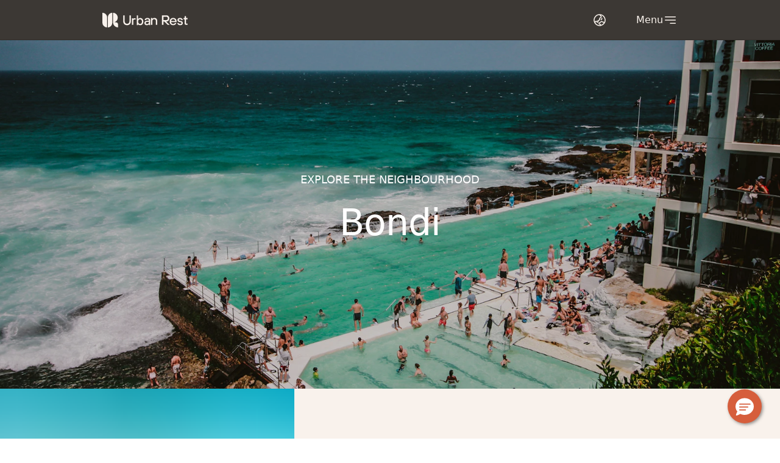

--- FILE ---
content_type: text/css; charset=utf-8
request_url: https://www.stayurbanrest.com/_next/static/css/059bc93ca0d232e2.css
body_size: 911
content:
*,:after,:before{box-sizing:border-box}html{line-height:1.5;-webkit-text-size-adjust:100%;-moz-tab-size:4px;tab-size:4;color:#3c3834;font-family:ui-sans-serif,system-ui,-apple-system,BlinkMacSystemFont,Segoe UI,Roboto,Helvetica Neue,Arial,Noto Sans,sans-serif,Apple Color Emoji,Segoe UI Emoji,Segoe UI Symbol,Noto Color Emoji;-webkit-font-smoothing:antialiased;-moz-osx-font-smoothing:grayscale;-webkit-font-kerning:auto;font-size:12px}body{font-size:16px;line-height:inherit;margin:0;font-weight:300}hr{height:0;color:inherit;border-top-width:1px}abbr:where([title]){-webkit-text-decoration:underline dotted;text-decoration:underline dotted}h1,h2,h3,h4,h5,h6{font-size:inherit;font-weight:inherit}a{color:inherit;text-decoration:inherit}b,strong{font-weight:bolder}code,kbd,pre,samp{font-family:ui-monospace,SFMono-Regular,Menlo,Monaco,Consolas,Liberation Mono,Courier New,monospace;font-size:1em}small{font-size:80%}sub,sup{font-size:75%;line-height:0;position:relative;vertical-align:baseline}sub{bottom:-.25em}sup{top:-.5em}table{text-indent:0;border-color:inherit;border-collapse:collapse}button,input,optgroup,select,textarea{font-family:inherit;font-size:100%;font-weight:inherit;line-height:inherit;color:inherit;margin:0;padding:0}button,select{text-transform:none}[type=button],[type=reset],[type=submit],button{-webkit-appearance:button;background-color:transparent;background-image:none}:-moz-focusring{outline:auto}:-moz-ui-invalid{box-shadow:none}progress{vertical-align:baseline}::-webkit-inner-spin-button,::-webkit-outer-spin-button{height:auto}[type=search]{-webkit-appearance:textfield;outline-offset:-2px}::-webkit-search-decoration{-webkit-appearance:none}::-webkit-file-upload-button{-webkit-appearance:button;font:inherit}summary{display:list-item}blockquote,dd,dl,figure,h1,h2,h3,h4,h5,h6,hr,p,pre{margin:0}fieldset{margin:0}fieldset,legend{padding:0}menu,ol,ul{list-style:none;margin:0;padding:0}textarea{resize:vertical}input::placeholder,textarea::placeholder{opacity:1;color:#9a9693}[role=button],button{cursor:pointer}:disabled{cursor:default}audio,canvas,embed,iframe,img,object,svg,video{display:block;vertical-align:middle}img,video{max-width:100%;height:auto}[hidden]{display:none}html .Campaign *{font-family:var(--font-tthoves),ui-sans-serif,system-ui,-apple-system,BlinkMacSystemFont,"Segoe UI",Roboto,"Helvetica Neue",Arial,"Noto Sans",sans-serif!important}html .Campaign__canvas{margin:0 20px 0 0!important;width:auto!important}@media screen and (min-width:768px){html{font-size:16px}html .Campaign__canvas{margin:0!important}}@media screen and (min-width:1024px){html{font-size:24px}}@font-face{font-family:__ttHovesText_98c243;src:url(/_next/static/media/d2eb80f22fdf8121.p.woff2) format("woff2");font-display:swap}.__className_98c243{font-family:__ttHovesText_98c243}

--- FILE ---
content_type: text/css; charset=utf-8
request_url: https://www.stayurbanrest.com/_next/static/css/0767106ca85180a1.css
body_size: 21484
content:
.huufuh0{align-items:stretch}.huufuh4{align-items:flex-start}.huufuh8{align-items:center}.huufuhc{align-items:start}.huufuhg{align-items:end}.huufuhk{align-items:flex-end}.huufuho{align-content:stretch}.huufuhs{align-content:flex-start}.huufuhw{align-content:center}.huufuh10{align-content:start}.huufuh14{align-content:end}.huufuh18{align-content:flex-end}.huufuh1c{align-self:stretch}.huufuh1g{align-self:flex-start}.huufuh1k{align-self:center}.huufuh1o{align-self:start}.huufuh1s{align-self:end}.huufuh1w{align-self:flex-end}.huufuh20{background-color:var(--h2kb1d11)}.huufuh24{background-color:var(--h2kb1d12)}.huufuh28{background-color:var(--h2kb1d13)}.huufuh2c{background-color:var(--h2kb1d14)}.huufuh2g{background-color:var(--h2kb1d15)}.huufuh2k{background-color:var(--h2kb1d16)}.huufuh2o{background-color:var(--h2kb1d17)}.huufuh2s{background-color:var(--h2kb1d18)}.huufuh2w{background-color:var(--h2kb1d19)}.huufuh30{background-color:var(--h2kb1d1a)}.huufuh34{background-color:var(--h2kb1d1b)}.huufuh38{background-color:var(--h2kb1d1c)}.huufuh3c{background-color:var(--h2kb1d1d)}.huufuh3g{background-color:var(--h2kb1d1e)}.huufuh3k{background-color:var(--h2kb1d1f)}.huufuh3o{background-color:var(--h2kb1d1g)}.huufuh3s{background-color:var(--h2kb1d1h)}.huufuh3w{background-color:var(--h2kb1d1i)}.huufuh40{background-color:var(--h2kb1d1j)}.huufuh44{background-color:var(--h2kb1d1k)}.huufuh48{background-color:var(--h2kb1d1l)}.huufuh4c{background-color:var(--h2kb1d1m)}.huufuh4g{background-color:var(--h2kb1d1n)}.huufuh4k{background-color:var(--h2kb1d1o)}.huufuh4o{background-color:var(--h2kb1d1p)}.huufuh4s{background-color:var(--h2kb1d1q)}.huufuh4w{background-color:var(--h2kb1d1r)}.huufuh50{background-color:var(--h2kb1d1s)}.huufuh54{background-color:var(--h2kb1d1t)}.huufuh58{background-color:var(--h2kb1d1u)}.huufuh5c{background-color:var(--h2kb1d1v)}.huufuh5g{background-color:var(--h2kb1d1w)}.huufuh5k{background-color:var(--h2kb1d1x)}.huufuh5o{background-color:var(--h2kb1d1y)}.huufuh5s{background-color:var(--h2kb1d1z)}.huufuh5w{background-color:var(--h2kb1d20)}.huufuh60{background-color:var(--h2kb1d21)}.huufuh64{background-color:var(--h2kb1d22)}.huufuh68{background-color:var(--h2kb1d23)}.huufuh6c{background-color:var(--h2kb1d24)}.huufuh6g{background-color:var(--h2kb1d25)}.huufuh6k{background-color:var(--h2kb1d26)}.huufuh6o{background-color:var(--h2kb1d27)}.huufuh6s{background-color:var(--h2kb1d28)}.huufuh6w{background-color:var(--h2kb1d29)}.huufuh70{background-color:var(--h2kb1d2a)}.huufuh74{background-color:var(--h2kb1d2b)}.huufuh78{background-color:var(--h2kb1d2c)}.huufuh7c{background-color:var(--h2kb1d2d)}.huufuh7g{background-color:var(--h2kb1d2e)}.huufuh7k{background-color:var(--h2kb1d2f)}.huufuh7o{background-color:var(--h2kb1d2g)}.huufuh7s{background-color:var(--h2kb1d2h)}.huufuh7w{background-color:var(--h2kb1d2i)}.huufuh80{background-color:var(--h2kb1d2j)}.huufuh84{background-color:var(--h2kb1d2k)}.huufuh88{background-color:var(--h2kb1d2l)}.huufuh8c{background-color:var(--h2kb1d2m)}.huufuh8g{background-color:var(--h2kb1d2n)}.huufuh8k{background-color:var(--h2kb1d2o)}.huufuh8o{background-color:var(--h2kb1d2p)}.huufuh8s{background-color:var(--h2kb1d2q)}.huufuh8w{background-color:var(--h2kb1d2r)}.huufuh90{background-color:var(--h2kb1d2s)}.huufuh94{background-color:var(--h2kb1d2t)}.huufuh98{background-color:var(--h2kb1d2u)}.huufuh9c{background-color:var(--h2kb1d2v)}.huufuh9g{background-color:var(--h2kb1d2w)}.huufuh9k{background-color:var(--h2kb1d2x)}.huufuh9o{background-color:var(--h2kb1d2y)}.huufuh9s{background-color:var(--h2kb1d2z)}.huufuh9w{background-color:var(--h2kb1d30)}.huufuha0{background-color:var(--h2kb1d31)}.huufuha4{background-color:var(--h2kb1d32)}.huufuha8{background-color:var(--h2kb1d33)}.huufuhac{background-color:var(--h2kb1d34)}.huufuhag{background-color:var(--h2kb1d35)}.huufuhak{background-color:var(--h2kb1d36)}.huufuhao{background-color:var(--h2kb1d37)}.huufuhas{background-color:var(--h2kb1d38)}.huufuhaw{background-color:var(--h2kb1d39)}.huufuhb0{background-color:var(--h2kb1d3a)}.huufuhb4{background-color:var(--h2kb1d3b)}.huufuhb8{background-color:var(--h2kb1d3c)}.huufuhbc{background-color:var(--h2kb1d3d)}.huufuhbg{background-color:var(--h2kb1d3e)}.huufuhbk{background-color:var(--h2kb1d3f)}.huufuhbo{background-color:var(--h2kb1d3g)}.huufuhbs{background-color:var(--h2kb1d3h)}.huufuhbw{background-color:var(--h2kb1d3i)}.huufuhc0{background-color:var(--h2kb1d3j)}.huufuhc4{background-color:var(--h2kb1d3k)}.huufuhc8{background-color:var(--h2kb1d3l)}.huufuhcc{background-color:var(--h2kb1d3m)}.huufuhcg{background-color:var(--h2kb1d3n)}.huufuhck{background-color:var(--h2kb1d3o)}.huufuhco{background-color:var(--h2kb1d3p)}.huufuhcs{border-style:var(--h2kb1dd)}.huufuhcw{border-style:var(--h2kb1de)}.huufuhd0{border-style:var(--h2kb1df)}.huufuhd4{border-top-style:var(--h2kb1dd)}.huufuhd8{border-top-style:var(--h2kb1de)}.huufuhdc{border-top-style:var(--h2kb1df)}.huufuhdg{border-right-style:var(--h2kb1dd)}.huufuhdk{border-right-style:var(--h2kb1de)}.huufuhdo{border-right-style:var(--h2kb1df)}.huufuhds{border-bottom-style:var(--h2kb1dd)}.huufuhdw{border-bottom-style:var(--h2kb1de)}.huufuhe0{border-bottom-style:var(--h2kb1df)}.huufuhe4{border-left-style:var(--h2kb1dd)}.huufuhe8{border-left-style:var(--h2kb1de)}.huufuhec{border-left-style:var(--h2kb1df)}.huufuheg{border-bottom-left-radius:var(--h2kb1d0)}.huufuhek{border-bottom-left-radius:var(--h2kb1d1)}.huufuheo{border-bottom-left-radius:var(--h2kb1d2)}.huufuhes{border-bottom-left-radius:var(--h2kb1d3)}.huufuhew{border-bottom-left-radius:var(--h2kb1d4)}.huufuhf0{border-bottom-left-radius:var(--h2kb1d5)}.huufuhf4{border-bottom-left-radius:var(--h2kb1d6)}.huufuhf8{border-bottom-right-radius:var(--h2kb1d0)}.huufuhfc{border-bottom-right-radius:var(--h2kb1d1)}.huufuhfg{border-bottom-right-radius:var(--h2kb1d2)}.huufuhfk{border-bottom-right-radius:var(--h2kb1d3)}.huufuhfo{border-bottom-right-radius:var(--h2kb1d4)}.huufuhfs{border-bottom-right-radius:var(--h2kb1d5)}.huufuhfw{border-bottom-right-radius:var(--h2kb1d6)}.huufuhg0{border-top-left-radius:var(--h2kb1d0)}.huufuhg4{border-top-left-radius:var(--h2kb1d1)}.huufuhg8{border-top-left-radius:var(--h2kb1d2)}.huufuhgc{border-top-left-radius:var(--h2kb1d3)}.huufuhgg{border-top-left-radius:var(--h2kb1d4)}.huufuhgk{border-top-left-radius:var(--h2kb1d5)}.huufuhgo{border-top-left-radius:var(--h2kb1d6)}.huufuhgs{border-top-right-radius:var(--h2kb1d0)}.huufuhgw{border-top-right-radius:var(--h2kb1d1)}.huufuhh0{border-top-right-radius:var(--h2kb1d2)}.huufuhh4{border-top-right-radius:var(--h2kb1d3)}.huufuhh8{border-top-right-radius:var(--h2kb1d4)}.huufuhhc{border-top-right-radius:var(--h2kb1d5)}.huufuhhg{border-top-right-radius:var(--h2kb1d6)}.huufuhhk{bottom:var(--h2kb1d3x)}.huufuhho{bottom:var(--h2kb1d3y)}.huufuhhs{bottom:var(--h2kb1d3z)}.huufuhhw{bottom:var(--h2kb1d40)}.huufuhi0{bottom:var(--h2kb1d41)}.huufuhi4{bottom:var(--h2kb1d42)}.huufuhi8{bottom:var(--h2kb1d43)}.huufuhic{bottom:var(--h2kb1d44)}.huufuhig{bottom:var(--h2kb1d45)}.huufuhik{bottom:var(--h2kb1d46)}.huufuhio{bottom:var(--h2kb1d47)}.huufuhis{bottom:var(--h2kb1d48)}.huufuhiw{bottom:var(--h2kb1d49)}.huufuhj0{bottom:var(--h2kb1d4a)}.huufuhj4{bottom:var(--h2kb1d4b)}.huufuhj8{bottom:var(--h2kb1d4c)}.huufuhjc{bottom:var(--h2kb1d4d)}.huufuhjg{bottom:var(--h2kb1d4e)}.huufuhjk{bottom:var(--h2kb1d4f)}.huufuhjo{bottom:var(--h2kb1d4g)}.huufuhjs{bottom:var(--h2kb1d4h)}.huufuhjw{bottom:var(--h2kb1d4i)}.huufuhk0{bottom:var(--h2kb1d4j)}.huufuhk4{bottom:var(--h2kb1d4k)}.huufuhk8{bottom:var(--h2kb1d4l)}.huufuhkc{bottom:var(--h2kb1d4m)}.huufuhkg{bottom:var(--h2kb1d4n)}.huufuhkk{bottom:var(--h2kb1d4o)}.huufuhko{bottom:var(--h2kb1d4p)}.huufuhks{bottom:var(--h2kb1d4q)}.huufuhkw{bottom:var(--h2kb1d4r)}.huufuhl0{bottom:var(--h2kb1d4s)}.huufuhl4{bottom:var(--h2kb1d4t)}.huufuhl8{bottom:var(--h2kb1d4u)}.huufuhlc{column-gap:var(--h2kb1d3x)}.huufuhlg{column-gap:var(--h2kb1d3y)}.huufuhlk{column-gap:var(--h2kb1d3z)}.huufuhlo{column-gap:var(--h2kb1d40)}.huufuhls{column-gap:var(--h2kb1d41)}.huufuhlw{column-gap:var(--h2kb1d42)}.huufuhm0{column-gap:var(--h2kb1d43)}.huufuhm4{column-gap:var(--h2kb1d44)}.huufuhm8{column-gap:var(--h2kb1d45)}.huufuhmc{column-gap:var(--h2kb1d46)}.huufuhmg{column-gap:var(--h2kb1d47)}.huufuhmk{column-gap:var(--h2kb1d48)}.huufuhmo{column-gap:var(--h2kb1d49)}.huufuhms{column-gap:var(--h2kb1d4a)}.huufuhmw{column-gap:var(--h2kb1d4b)}.huufuhn0{column-gap:var(--h2kb1d4c)}.huufuhn4{column-gap:var(--h2kb1d4d)}.huufuhn8{column-gap:var(--h2kb1d4e)}.huufuhnc{column-gap:var(--h2kb1d4f)}.huufuhng{column-gap:var(--h2kb1d4g)}.huufuhnk{column-gap:var(--h2kb1d4h)}.huufuhno{column-gap:var(--h2kb1d4i)}.huufuhns{column-gap:var(--h2kb1d4j)}.huufuhnw{column-gap:var(--h2kb1d4k)}.huufuho0{column-gap:var(--h2kb1d4l)}.huufuho4{column-gap:var(--h2kb1d4m)}.huufuho8{column-gap:var(--h2kb1d4n)}.huufuhoc{column-gap:var(--h2kb1d4o)}.huufuhog{column-gap:var(--h2kb1d4p)}.huufuhok{column-gap:var(--h2kb1d4q)}.huufuhoo{column-gap:var(--h2kb1d4r)}.huufuhos{column-gap:var(--h2kb1d4s)}.huufuhow{column-gap:var(--h2kb1d4t)}.huufuhp0{column-gap:var(--h2kb1d4u)}.huufuhp4{display:none}.huufuhp8{display:block}.huufuhpc{display:inline}.huufuhpg{display:inline-block}.huufuhpk{display:flex}.huufuhpo{display:inline-flex}.huufuhps{display:grid}.huufuhpw{display:inline-grid}.huufuhq0{flex-direction:row}.huufuhq4{flex-direction:row-reverse}.huufuhq8{flex-direction:column}.huufuhqc{flex-direction:column-reverse}.huufuhqg{flex-shrink:0}.huufuhqk{flex-shrink:1}.huufuhqo{font-size:var(--h2kb1dg)}.huufuhqs{font-size:var(--h2kb1dh)}.huufuhqw{font-size:var(--h2kb1di)}.huufuhr0{font-size:var(--h2kb1dj)}.huufuhr4{font-size:var(--h2kb1dk)}.huufuhr8{font-size:var(--h2kb1dl)}.huufuhrc{font-size:var(--h2kb1dm)}.huufuhrg{font-size:var(--h2kb1dn)}.huufuhrk{font-size:var(--h2kb1do)}.huufuhro{font-size:var(--h2kb1dp)}.huufuhrs{font-weight:var(--h2kb1dq)}.huufuhrw{font-weight:var(--h2kb1dr)}.huufuhs0{font-weight:var(--h2kb1ds)}.huufuhs4{font-weight:var(--h2kb1dt)}.huufuhs8{font-weight:var(--h2kb1du)}.huufuhsc{gap:var(--h2kb1d3x)}.huufuhsg{gap:var(--h2kb1d3y)}.huufuhsk{gap:var(--h2kb1d3z)}.huufuhso{gap:var(--h2kb1d40)}.huufuhss{gap:var(--h2kb1d41)}.huufuhsw{gap:var(--h2kb1d42)}.huufuht0{gap:var(--h2kb1d43)}.huufuht4{gap:var(--h2kb1d44)}.huufuht8{gap:var(--h2kb1d45)}.huufuhtc{gap:var(--h2kb1d46)}.huufuhtg{gap:var(--h2kb1d47)}.huufuhtk{gap:var(--h2kb1d48)}.huufuhto{gap:var(--h2kb1d49)}.huufuhts{gap:var(--h2kb1d4a)}.huufuhtw{gap:var(--h2kb1d4b)}.huufuhu0{gap:var(--h2kb1d4c)}.huufuhu4{gap:var(--h2kb1d4d)}.huufuhu8{gap:var(--h2kb1d4e)}.huufuhuc{gap:var(--h2kb1d4f)}.huufuhug{gap:var(--h2kb1d4g)}.huufuhuk{gap:var(--h2kb1d4h)}.huufuhuo{gap:var(--h2kb1d4i)}.huufuhus{gap:var(--h2kb1d4j)}.huufuhuw{gap:var(--h2kb1d4k)}.huufuhv0{gap:var(--h2kb1d4l)}.huufuhv4{gap:var(--h2kb1d4m)}.huufuhv8{gap:var(--h2kb1d4n)}.huufuhvc{gap:var(--h2kb1d4o)}.huufuhvg{gap:var(--h2kb1d4p)}.huufuhvk{gap:var(--h2kb1d4q)}.huufuhvo{gap:var(--h2kb1d4r)}.huufuhvs{gap:var(--h2kb1d4s)}.huufuhvw{gap:var(--h2kb1d4t)}.huufuhw0{gap:var(--h2kb1d4u)}.huufuhw4{grid-auto-columns:max-content}.huufuhw8{grid-auto-columns:min-content}.huufuhwc{grid-auto-flow:row}.huufuhwg{grid-auto-flow:row dense}.huufuhwk{grid-auto-flow:column}.huufuhwo{grid-auto-flow:column dense}.huufuhws{grid-auto-flow:dense}.huufuhww{grid-column:1/span 1}.huufuhx0{grid-column:1/span 2}.huufuhx4{grid-column:1/span 3}.huufuhx8{grid-column:1/span 4}.huufuhxc{grid-column:1/span 5}.huufuhxg{grid-column:1/span 6}.huufuhxk{grid-column:1/span 7}.huufuhxo{grid-column:1/span 8}.huufuhxs{grid-column:1/span 9}.huufuhxw{grid-column:1/span 10}.huufuhy0{grid-column:1/span 11}.huufuhy4{grid-column:1/span 12}.huufuhy8{grid-column:span 1}.huufuhyc{grid-column:1}.huufuhyg{grid-column:2/span 1}.huufuhyk{grid-column:2/span 2}.huufuhyo{grid-column:2/span 3}.huufuhys{grid-column:2/span 4}.huufuhyw{grid-column:2/span 5}.huufuhz0{grid-column:2/span 6}.huufuhz4{grid-column:2/span 7}.huufuhz8{grid-column:2/span 8}.huufuhzc{grid-column:2/span 9}.huufuhzg{grid-column:2/span 10}.huufuhzk{grid-column:2/span 11}.huufuhzo{grid-column:2/span 12}.huufuhzs{grid-column:span 2}.huufuhzw{grid-column:2}.huufuh100{grid-column:3/span 1}.huufuh104{grid-column:3/span 2}.huufuh108{grid-column:3/span 3}.huufuh10c{grid-column:3/span 4}.huufuh10g{grid-column:3/span 5}.huufuh10k{grid-column:3/span 6}.huufuh10o{grid-column:3/span 7}.huufuh10s{grid-column:3/span 8}.huufuh10w{grid-column:3/span 9}.huufuh110{grid-column:3/span 10}.huufuh114{grid-column:3/span 11}.huufuh118{grid-column:3/span 12}.huufuh11c{grid-column:span 3}.huufuh11g{grid-column:3}.huufuh11k{grid-column:4/span 1}.huufuh11o{grid-column:4/span 2}.huufuh11s{grid-column:4/span 3}.huufuh11w{grid-column:4/span 4}.huufuh120{grid-column:4/span 5}.huufuh124{grid-column:4/span 6}.huufuh128{grid-column:4/span 7}.huufuh12c{grid-column:4/span 8}.huufuh12g{grid-column:4/span 9}.huufuh12k{grid-column:4/span 10}.huufuh12o{grid-column:4/span 11}.huufuh12s{grid-column:4/span 12}.huufuh12w{grid-column:span 4}.huufuh130{grid-column:4}.huufuh134{grid-column:5/span 1}.huufuh138{grid-column:5/span 2}.huufuh13c{grid-column:5/span 3}.huufuh13g{grid-column:5/span 4}.huufuh13k{grid-column:5/span 5}.huufuh13o{grid-column:5/span 6}.huufuh13s{grid-column:5/span 7}.huufuh13w{grid-column:5/span 8}.huufuh140{grid-column:5/span 9}.huufuh144{grid-column:5/span 10}.huufuh148{grid-column:5/span 11}.huufuh14c{grid-column:5/span 12}.huufuh14g{grid-column:span 5}.huufuh14k{grid-column:5}.huufuh14o{grid-column:6/span 1}.huufuh14s{grid-column:6/span 2}.huufuh14w{grid-column:6/span 3}.huufuh150{grid-column:6/span 4}.huufuh154{grid-column:6/span 5}.huufuh158{grid-column:6/span 6}.huufuh15c{grid-column:6/span 7}.huufuh15g{grid-column:6/span 8}.huufuh15k{grid-column:6/span 9}.huufuh15o{grid-column:6/span 10}.huufuh15s{grid-column:6/span 11}.huufuh15w{grid-column:6/span 12}.huufuh160{grid-column:span 6}.huufuh164{grid-column:6}.huufuh168{grid-column:7/span 1}.huufuh16c{grid-column:7/span 2}.huufuh16g{grid-column:7/span 3}.huufuh16k{grid-column:7/span 4}.huufuh16o{grid-column:7/span 5}.huufuh16s{grid-column:7/span 6}.huufuh16w{grid-column:7/span 7}.huufuh170{grid-column:7/span 8}.huufuh174{grid-column:7/span 9}.huufuh178{grid-column:7/span 10}.huufuh17c{grid-column:7/span 11}.huufuh17g{grid-column:7/span 12}.huufuh17k{grid-column:span 7}.huufuh17o{grid-column:7}.huufuh17s{grid-column:8/span 1}.huufuh17w{grid-column:8/span 2}.huufuh180{grid-column:8/span 3}.huufuh184{grid-column:8/span 4}.huufuh188{grid-column:8/span 5}.huufuh18c{grid-column:8/span 6}.huufuh18g{grid-column:8/span 7}.huufuh18k{grid-column:8/span 8}.huufuh18o{grid-column:8/span 9}.huufuh18s{grid-column:8/span 10}.huufuh18w{grid-column:8/span 11}.huufuh190{grid-column:8/span 12}.huufuh194{grid-column:span 8}.huufuh198{grid-column:8}.huufuh19c{grid-column:9/span 1}.huufuh19g{grid-column:9/span 2}.huufuh19k{grid-column:9/span 3}.huufuh19o{grid-column:9/span 4}.huufuh19s{grid-column:9/span 5}.huufuh19w{grid-column:9/span 6}.huufuh1a0{grid-column:9/span 7}.huufuh1a4{grid-column:9/span 8}.huufuh1a8{grid-column:9/span 9}.huufuh1ac{grid-column:9/span 10}.huufuh1ag{grid-column:9/span 11}.huufuh1ak{grid-column:9/span 12}.huufuh1ao{grid-column:span 9}.huufuh1as{grid-column:9}.huufuh1aw{grid-column:10/span 1}.huufuh1b0{grid-column:10/span 2}.huufuh1b4{grid-column:10/span 3}.huufuh1b8{grid-column:10/span 4}.huufuh1bc{grid-column:10/span 5}.huufuh1bg{grid-column:10/span 6}.huufuh1bk{grid-column:10/span 7}.huufuh1bo{grid-column:10/span 8}.huufuh1bs{grid-column:10/span 9}.huufuh1bw{grid-column:10/span 10}.huufuh1c0{grid-column:10/span 11}.huufuh1c4{grid-column:10/span 12}.huufuh1c8{grid-column:span 10}.huufuh1cc{grid-column:10}.huufuh1cg{grid-column:11/span 1}.huufuh1ck{grid-column:11/span 2}.huufuh1co{grid-column:11/span 3}.huufuh1cs{grid-column:11/span 4}.huufuh1cw{grid-column:11/span 5}.huufuh1d0{grid-column:11/span 6}.huufuh1d4{grid-column:11/span 7}.huufuh1d8{grid-column:11/span 8}.huufuh1dc{grid-column:11/span 9}.huufuh1dg{grid-column:11/span 10}.huufuh1dk{grid-column:11/span 11}.huufuh1do{grid-column:11/span 12}.huufuh1ds{grid-column:span 11}.huufuh1dw{grid-column:11}.huufuh1e0{grid-column:12/span 1}.huufuh1e4{grid-column:12/span 2}.huufuh1e8{grid-column:12/span 3}.huufuh1ec{grid-column:12/span 4}.huufuh1eg{grid-column:12/span 5}.huufuh1ek{grid-column:12/span 6}.huufuh1eo{grid-column:12/span 7}.huufuh1es{grid-column:12/span 8}.huufuh1ew{grid-column:12/span 9}.huufuh1f0{grid-column:12/span 10}.huufuh1f4{grid-column:12/span 11}.huufuh1f8{grid-column:12/span 12}.huufuh1fc{grid-column:span 12}.huufuh1fg{grid-column:12}.huufuh1fk{grid-row:1}.huufuh1fo{grid-template-columns:repeat(1,minmax(0,1fr))}.huufuh1fs{grid-template-columns:repeat(2,minmax(0,1fr))}.huufuh1fw{grid-template-columns:repeat(3,minmax(0,1fr))}.huufuh1g0{grid-template-columns:repeat(12,minmax(0,1fr))}.huufuh1g4{grid-template-columns:repeat(auto-fit,minmax(200px,1fr))}.huufuh1g8{grid-template-rows:max-content}.huufuh1gc{grid-template-rows:min-content}.huufuh1gg{height:var(--h2kb1d3x)}.huufuh1gk{height:var(--h2kb1d3y)}.huufuh1go{height:var(--h2kb1d3z)}.huufuh1gs{height:var(--h2kb1d40)}.huufuh1gw{height:var(--h2kb1d41)}.huufuh1h0{height:var(--h2kb1d42)}.huufuh1h4{height:var(--h2kb1d43)}.huufuh1h8{height:var(--h2kb1d44)}.huufuh1hc{height:var(--h2kb1d45)}.huufuh1hg{height:var(--h2kb1d46)}.huufuh1hk{height:var(--h2kb1d47)}.huufuh1ho{height:var(--h2kb1d48)}.huufuh1hs{height:var(--h2kb1d49)}.huufuh1hw{height:var(--h2kb1d4a)}.huufuh1i0{height:var(--h2kb1d4b)}.huufuh1i4{height:var(--h2kb1d4c)}.huufuh1i8{height:var(--h2kb1d4d)}.huufuh1ic{height:var(--h2kb1d4e)}.huufuh1ig{height:var(--h2kb1d4f)}.huufuh1ik{height:var(--h2kb1d4g)}.huufuh1io{height:var(--h2kb1d4h)}.huufuh1is{height:var(--h2kb1d4i)}.huufuh1iw{height:var(--h2kb1d4j)}.huufuh1j0{height:var(--h2kb1d4k)}.huufuh1j4{height:var(--h2kb1d4l)}.huufuh1j8{height:var(--h2kb1d4m)}.huufuh1jc{height:var(--h2kb1d4n)}.huufuh1jg{height:var(--h2kb1d4o)}.huufuh1jk{height:var(--h2kb1d4p)}.huufuh1jo{height:var(--h2kb1d4q)}.huufuh1js{height:var(--h2kb1d4r)}.huufuh1jw{height:100%}.huufuh1k0{height:var(--h2kb1d4t)}.huufuh1k4{height:var(--h2kb1d4u)}.huufuh1k8{height:100vh}.huufuh1kc{height:80vh}.huufuh1kg{height:60vh}.huufuh1kk{height:50vh}.huufuh1ko{height:40vh}.huufuh1ks{height:30vh}.huufuh1kw{height:15vh}.huufuh1l0{height:50%}.huufuh1l4{height:258px}.huufuh1l8{height:228px}.huufuh1lc{height:224px}.huufuh1lg{height:55px}.huufuh1lk{height:50px}.huufuh1lo{height:35px}.huufuh1ls{height:min-content}.huufuh1lw{justify-content:stretch}.huufuh1m0{justify-content:flex-start}.huufuh1m4{justify-content:center}.huufuh1m8{justify-content:flex-end}.huufuh1mc{justify-content:space-around}.huufuh1mg{justify-content:space-between}.huufuh1mk{justify-self:stretch}.huufuh1mo{justify-self:flex-start}.huufuh1ms{justify-self:center}.huufuh1mw{justify-self:flex-end}.huufuh1n0{justify-self:space-around}.huufuh1n4{justify-self:space-between}.huufuh1n8{left:var(--h2kb1d3x)}.huufuh1nc{left:var(--h2kb1d3y)}.huufuh1ng{left:var(--h2kb1d3z)}.huufuh1nk{left:var(--h2kb1d40)}.huufuh1no{left:var(--h2kb1d41)}.huufuh1ns{left:var(--h2kb1d42)}.huufuh1nw{left:var(--h2kb1d43)}.huufuh1o0{left:var(--h2kb1d44)}.huufuh1o4{left:var(--h2kb1d45)}.huufuh1o8{left:var(--h2kb1d46)}.huufuh1oc{left:var(--h2kb1d47)}.huufuh1og{left:var(--h2kb1d48)}.huufuh1ok{left:var(--h2kb1d49)}.huufuh1oo{left:var(--h2kb1d4a)}.huufuh1os{left:var(--h2kb1d4b)}.huufuh1ow{left:var(--h2kb1d4c)}.huufuh1p0{left:var(--h2kb1d4d)}.huufuh1p4{left:var(--h2kb1d4e)}.huufuh1p8{left:var(--h2kb1d4f)}.huufuh1pc{left:var(--h2kb1d4g)}.huufuh1pg{left:var(--h2kb1d4h)}.huufuh1pk{left:var(--h2kb1d4i)}.huufuh1po{left:var(--h2kb1d4j)}.huufuh1ps{left:var(--h2kb1d4k)}.huufuh1pw{left:var(--h2kb1d4l)}.huufuh1q0{left:var(--h2kb1d4m)}.huufuh1q4{left:var(--h2kb1d4n)}.huufuh1q8{left:var(--h2kb1d4o)}.huufuh1qc{left:var(--h2kb1d4p)}.huufuh1qg{left:var(--h2kb1d4q)}.huufuh1qk{left:var(--h2kb1d4r)}.huufuh1qo{left:var(--h2kb1d4s)}.huufuh1qs{left:var(--h2kb1d4t)}.huufuh1qw{left:var(--h2kb1d4u)}.huufuh1r0{justify-items:stretch}.huufuh1r4{justify-items:start}.huufuh1r8{justify-items:end}.huufuh1rc{justify-items:center}.huufuh1rg{margin-bottom:var(--h2kb1d3x)}.huufuh1rk{margin-bottom:var(--h2kb1d3y)}.huufuh1ro{margin-bottom:var(--h2kb1d3z)}.huufuh1rs{margin-bottom:var(--h2kb1d40)}.huufuh1rw{margin-bottom:var(--h2kb1d41)}.huufuh1s0{margin-bottom:var(--h2kb1d42)}.huufuh1s4{margin-bottom:var(--h2kb1d43)}.huufuh1s8{margin-bottom:var(--h2kb1d44)}.huufuh1sc{margin-bottom:var(--h2kb1d45)}.huufuh1sg{margin-bottom:var(--h2kb1d46)}.huufuh1sk{margin-bottom:var(--h2kb1d47)}.huufuh1so{margin-bottom:var(--h2kb1d48)}.huufuh1ss{margin-bottom:var(--h2kb1d49)}.huufuh1sw{margin-bottom:var(--h2kb1d4a)}.huufuh1t0{margin-bottom:var(--h2kb1d4b)}.huufuh1t4{margin-bottom:var(--h2kb1d4c)}.huufuh1t8{margin-bottom:var(--h2kb1d4d)}.huufuh1tc{margin-bottom:var(--h2kb1d4e)}.huufuh1tg{margin-bottom:var(--h2kb1d4f)}.huufuh1tk{margin-bottom:var(--h2kb1d4g)}.huufuh1to{margin-bottom:var(--h2kb1d4h)}.huufuh1ts{margin-bottom:var(--h2kb1d4i)}.huufuh1tw{margin-bottom:var(--h2kb1d4j)}.huufuh1u0{margin-bottom:var(--h2kb1d4k)}.huufuh1u4{margin-bottom:var(--h2kb1d4l)}.huufuh1u8{margin-bottom:var(--h2kb1d4m)}.huufuh1uc{margin-bottom:var(--h2kb1d4n)}.huufuh1ug{margin-bottom:var(--h2kb1d4o)}.huufuh1uk{margin-bottom:var(--h2kb1d4p)}.huufuh1uo{margin-bottom:var(--h2kb1d4q)}.huufuh1us{margin-bottom:var(--h2kb1d4r)}.huufuh1uw{margin-bottom:var(--h2kb1d4s)}.huufuh1v0{margin-bottom:var(--h2kb1d4t)}.huufuh1v4{margin-bottom:var(--h2kb1d4u)}.huufuh1v8{margin-bottom:calc(var(--h2kb1d4i) * -1)}.huufuh1vc{margin-bottom:calc(var(--h2kb1d4j) * -1)}.huufuh1vg{margin-bottom:calc(var(--h2kb1d4k) * -1)}.huufuh1vk{margin-bottom:calc(var(--h2kb1d3y) * -1)}.huufuh1vo{margin-bottom:calc(var(--h2kb1d4l) * -1)}.huufuh1vs{margin-bottom:calc(var(--h2kb1d4m) * -1)}.huufuh1vw{margin-bottom:calc(var(--h2kb1d4n) * -1)}.huufuh1w0{margin-bottom:calc(var(--h2kb1d3z) * -1)}.huufuh1w4{margin-bottom:calc(var(--h2kb1d4o) * -1)}.huufuh1w8{margin-bottom:calc(var(--h2kb1d40) * -1)}.huufuh1wc{margin-bottom:calc(var(--h2kb1d4p) * -1)}.huufuh1wg{margin-bottom:calc(var(--h2kb1d41) * -1)}.huufuh1wk{margin-left:var(--h2kb1d3x)}.huufuh1wo{margin-left:var(--h2kb1d3y)}.huufuh1ws{margin-left:var(--h2kb1d3z)}.huufuh1ww{margin-left:var(--h2kb1d40)}.huufuh1x0{margin-left:var(--h2kb1d41)}.huufuh1x4{margin-left:var(--h2kb1d42)}.huufuh1x8{margin-left:var(--h2kb1d43)}.huufuh1xc{margin-left:var(--h2kb1d44)}.huufuh1xg{margin-left:var(--h2kb1d45)}.huufuh1xk{margin-left:var(--h2kb1d46)}.huufuh1xo{margin-left:var(--h2kb1d47)}.huufuh1xs{margin-left:var(--h2kb1d48)}.huufuh1xw{margin-left:var(--h2kb1d49)}.huufuh1y0{margin-left:var(--h2kb1d4a)}.huufuh1y4{margin-left:var(--h2kb1d4b)}.huufuh1y8{margin-left:var(--h2kb1d4c)}.huufuh1yc{margin-left:var(--h2kb1d4d)}.huufuh1yg{margin-left:var(--h2kb1d4e)}.huufuh1yk{margin-left:var(--h2kb1d4f)}.huufuh1yo{margin-left:var(--h2kb1d4g)}.huufuh1ys{margin-left:var(--h2kb1d4h)}.huufuh1yw{margin-left:var(--h2kb1d4i)}.huufuh1z0{margin-left:var(--h2kb1d4j)}.huufuh1z4{margin-left:var(--h2kb1d4k)}.huufuh1z8{margin-left:var(--h2kb1d4l)}.huufuh1zc{margin-left:var(--h2kb1d4m)}.huufuh1zg{margin-left:var(--h2kb1d4n)}.huufuh1zk{margin-left:var(--h2kb1d4o)}.huufuh1zo{margin-left:var(--h2kb1d4p)}.huufuh1zs{margin-left:var(--h2kb1d4q)}.huufuh1zw{margin-left:var(--h2kb1d4r)}.huufuh200{margin-left:var(--h2kb1d4s)}.huufuh204{margin-left:var(--h2kb1d4t)}.huufuh208{margin-left:var(--h2kb1d4u)}.huufuh20c{margin-left:calc(var(--h2kb1d4i) * -1)}.huufuh20g{margin-left:calc(var(--h2kb1d4j) * -1)}.huufuh20k{margin-left:calc(var(--h2kb1d4k) * -1)}.huufuh20o{margin-left:calc(var(--h2kb1d3y) * -1)}.huufuh20s{margin-left:calc(var(--h2kb1d4l) * -1)}.huufuh20w{margin-left:calc(var(--h2kb1d4m) * -1)}.huufuh210{margin-left:calc(var(--h2kb1d4n) * -1)}.huufuh214{margin-left:calc(var(--h2kb1d3z) * -1)}.huufuh218{margin-left:calc(var(--h2kb1d4o) * -1)}.huufuh21c{margin-left:calc(var(--h2kb1d40) * -1)}.huufuh21g{margin-left:calc(var(--h2kb1d4p) * -1)}.huufuh21k{margin-left:calc(var(--h2kb1d41) * -1)}.huufuh21o{margin-right:var(--h2kb1d3x)}.huufuh21s{margin-right:var(--h2kb1d3y)}.huufuh21w{margin-right:var(--h2kb1d3z)}.huufuh220{margin-right:var(--h2kb1d40)}.huufuh224{margin-right:var(--h2kb1d41)}.huufuh228{margin-right:var(--h2kb1d42)}.huufuh22c{margin-right:var(--h2kb1d43)}.huufuh22g{margin-right:var(--h2kb1d44)}.huufuh22k{margin-right:var(--h2kb1d45)}.huufuh22o{margin-right:var(--h2kb1d46)}.huufuh22s{margin-right:var(--h2kb1d47)}.huufuh22w{margin-right:var(--h2kb1d48)}.huufuh230{margin-right:var(--h2kb1d49)}.huufuh234{margin-right:var(--h2kb1d4a)}.huufuh238{margin-right:var(--h2kb1d4b)}.huufuh23c{margin-right:var(--h2kb1d4c)}.huufuh23g{margin-right:var(--h2kb1d4d)}.huufuh23k{margin-right:var(--h2kb1d4e)}.huufuh23o{margin-right:var(--h2kb1d4f)}.huufuh23s{margin-right:var(--h2kb1d4g)}.huufuh23w{margin-right:var(--h2kb1d4h)}.huufuh240{margin-right:var(--h2kb1d4i)}.huufuh244{margin-right:var(--h2kb1d4j)}.huufuh248{margin-right:var(--h2kb1d4k)}.huufuh24c{margin-right:var(--h2kb1d4l)}.huufuh24g{margin-right:var(--h2kb1d4m)}.huufuh24k{margin-right:var(--h2kb1d4n)}.huufuh24o{margin-right:var(--h2kb1d4o)}.huufuh24s{margin-right:var(--h2kb1d4p)}.huufuh24w{margin-right:var(--h2kb1d4q)}.huufuh250{margin-right:var(--h2kb1d4r)}.huufuh254{margin-right:var(--h2kb1d4s)}.huufuh258{margin-right:var(--h2kb1d4t)}.huufuh25c{margin-right:var(--h2kb1d4u)}.huufuh25g{margin-right:calc(var(--h2kb1d4i) * -1)}.huufuh25k{margin-right:calc(var(--h2kb1d4j) * -1)}.huufuh25o{margin-right:calc(var(--h2kb1d4k) * -1)}.huufuh25s{margin-right:calc(var(--h2kb1d3y) * -1)}.huufuh25w{margin-right:calc(var(--h2kb1d4l) * -1)}.huufuh260{margin-right:calc(var(--h2kb1d4m) * -1)}.huufuh264{margin-right:calc(var(--h2kb1d4n) * -1)}.huufuh268{margin-right:calc(var(--h2kb1d3z) * -1)}.huufuh26c{margin-right:calc(var(--h2kb1d4o) * -1)}.huufuh26g{margin-right:calc(var(--h2kb1d40) * -1)}.huufuh26k{margin-right:calc(var(--h2kb1d4p) * -1)}.huufuh26o{margin-right:calc(var(--h2kb1d41) * -1)}.huufuh26s{margin-top:var(--h2kb1d3x)}.huufuh26w{margin-top:var(--h2kb1d3y)}.huufuh270{margin-top:var(--h2kb1d3z)}.huufuh274{margin-top:var(--h2kb1d40)}.huufuh278{margin-top:var(--h2kb1d41)}.huufuh27c{margin-top:var(--h2kb1d42)}.huufuh27g{margin-top:var(--h2kb1d43)}.huufuh27k{margin-top:var(--h2kb1d44)}.huufuh27o{margin-top:var(--h2kb1d45)}.huufuh27s{margin-top:var(--h2kb1d46)}.huufuh27w{margin-top:var(--h2kb1d47)}.huufuh280{margin-top:var(--h2kb1d48)}.huufuh284{margin-top:var(--h2kb1d49)}.huufuh288{margin-top:var(--h2kb1d4a)}.huufuh28c{margin-top:var(--h2kb1d4b)}.huufuh28g{margin-top:var(--h2kb1d4c)}.huufuh28k{margin-top:var(--h2kb1d4d)}.huufuh28o{margin-top:var(--h2kb1d4e)}.huufuh28s{margin-top:var(--h2kb1d4f)}.huufuh28w{margin-top:var(--h2kb1d4g)}.huufuh290{margin-top:var(--h2kb1d4h)}.huufuh294{margin-top:var(--h2kb1d4i)}.huufuh298{margin-top:var(--h2kb1d4j)}.huufuh29c{margin-top:var(--h2kb1d4k)}.huufuh29g{margin-top:var(--h2kb1d4l)}.huufuh29k{margin-top:var(--h2kb1d4m)}.huufuh29o{margin-top:var(--h2kb1d4n)}.huufuh29s{margin-top:var(--h2kb1d4o)}.huufuh29w{margin-top:var(--h2kb1d4p)}.huufuh2a0{margin-top:var(--h2kb1d4q)}.huufuh2a4{margin-top:var(--h2kb1d4r)}.huufuh2a8{margin-top:var(--h2kb1d4s)}.huufuh2ac{margin-top:var(--h2kb1d4t)}.huufuh2ag{margin-top:var(--h2kb1d4u)}.huufuh2ak{margin-top:calc(var(--h2kb1d4i) * -1)}.huufuh2ao{margin-top:calc(var(--h2kb1d4j) * -1)}.huufuh2as{margin-top:calc(var(--h2kb1d4k) * -1)}.huufuh2aw{margin-top:calc(var(--h2kb1d3y) * -1)}.huufuh2b0{margin-top:calc(var(--h2kb1d4l) * -1)}.huufuh2b4{margin-top:calc(var(--h2kb1d4m) * -1)}.huufuh2b8{margin-top:calc(var(--h2kb1d4n) * -1)}.huufuh2bc{margin-top:calc(var(--h2kb1d3z) * -1)}.huufuh2bg{margin-top:calc(var(--h2kb1d4o) * -1)}.huufuh2bk{margin-top:calc(var(--h2kb1d40) * -1)}.huufuh2bo{margin-top:calc(var(--h2kb1d4p) * -1)}.huufuh2bs{margin-top:calc(var(--h2kb1d41) * -1)}.huufuh2bw{max-height:var(--h2kb1d3x)}.huufuh2c0{max-height:var(--h2kb1d3y)}.huufuh2c4{max-height:var(--h2kb1d3z)}.huufuh2c8{max-height:var(--h2kb1d40)}.huufuh2cc{max-height:var(--h2kb1d41)}.huufuh2cg{max-height:var(--h2kb1d42)}.huufuh2ck{max-height:var(--h2kb1d43)}.huufuh2co{max-height:var(--h2kb1d44)}.huufuh2cs{max-height:var(--h2kb1d45)}.huufuh2cw{max-height:var(--h2kb1d46)}.huufuh2d0{max-height:var(--h2kb1d47)}.huufuh2d4{max-height:var(--h2kb1d48)}.huufuh2d8{max-height:var(--h2kb1d49)}.huufuh2dc{max-height:var(--h2kb1d4a)}.huufuh2dg{max-height:var(--h2kb1d4b)}.huufuh2dk{max-height:var(--h2kb1d4c)}.huufuh2do{max-height:var(--h2kb1d4d)}.huufuh2ds{max-height:var(--h2kb1d4e)}.huufuh2dw{max-height:var(--h2kb1d4f)}.huufuh2e0{max-height:var(--h2kb1d4g)}.huufuh2e4{max-height:var(--h2kb1d4h)}.huufuh2e8{max-height:var(--h2kb1d4i)}.huufuh2ec{max-height:var(--h2kb1d4j)}.huufuh2eg{max-height:var(--h2kb1d4k)}.huufuh2ek{max-height:var(--h2kb1d4l)}.huufuh2eo{max-height:var(--h2kb1d4m)}.huufuh2es{max-height:var(--h2kb1d4n)}.huufuh2ew{max-height:var(--h2kb1d4o)}.huufuh2f0{max-height:var(--h2kb1d4p)}.huufuh2f4{max-height:var(--h2kb1d4q)}.huufuh2f8{max-height:var(--h2kb1d4r)}.huufuh2fc{max-height:100%}.huufuh2fg{max-height:var(--h2kb1d4t)}.huufuh2fk{max-height:var(--h2kb1d4u)}.huufuh2fo{max-height:100vh}.huufuh2fs{max-height:80vh}.huufuh2fw{max-height:60vh}.huufuh2g0{max-height:50vh}.huufuh2g4{max-height:40vh}.huufuh2g8{max-height:30vh}.huufuh2gc{max-height:15vh}.huufuh2gg{max-height:50%}.huufuh2gk{max-height:258px}.huufuh2go{max-height:228px}.huufuh2gs{max-height:224px}.huufuh2gw{max-height:55px}.huufuh2h0{max-height:50px}.huufuh2h4{max-height:35px}.huufuh2h8{max-height:min-content}.huufuh2hc{max-width:var(--h2kb1d3x)}.huufuh2hg{max-width:var(--h2kb1d3y)}.huufuh2hk{max-width:var(--h2kb1d3z)}.huufuh2ho{max-width:var(--h2kb1d40)}.huufuh2hs{max-width:var(--h2kb1d41)}.huufuh2hw{max-width:var(--h2kb1d42)}.huufuh2i0{max-width:var(--h2kb1d43)}.huufuh2i4{max-width:var(--h2kb1d44)}.huufuh2i8{max-width:var(--h2kb1d45)}.huufuh2ic{max-width:var(--h2kb1d46)}.huufuh2ig{max-width:var(--h2kb1d47)}.huufuh2ik{max-width:var(--h2kb1d48)}.huufuh2io{max-width:var(--h2kb1d49)}.huufuh2is{max-width:var(--h2kb1d4a)}.huufuh2iw{max-width:var(--h2kb1d4b)}.huufuh2j0{max-width:var(--h2kb1d4c)}.huufuh2j4{max-width:var(--h2kb1d4d)}.huufuh2j8{max-width:var(--h2kb1d4e)}.huufuh2jc{max-width:var(--h2kb1d4f)}.huufuh2jg{max-width:var(--h2kb1d4g)}.huufuh2jk{max-width:var(--h2kb1d4h)}.huufuh2jo{max-width:var(--h2kb1d4i)}.huufuh2js{max-width:var(--h2kb1d4j)}.huufuh2jw{max-width:var(--h2kb1d4k)}.huufuh2k0{max-width:var(--h2kb1d4l)}.huufuh2k4{max-width:var(--h2kb1d4m)}.huufuh2k8{max-width:var(--h2kb1d4n)}.huufuh2kc{max-width:var(--h2kb1d4o)}.huufuh2kg{max-width:var(--h2kb1d4p)}.huufuh2kk{max-width:var(--h2kb1d4q)}.huufuh2ko{max-width:var(--h2kb1d4r)}.huufuh2ks{max-width:100%}.huufuh2kw{max-width:var(--h2kb1d4t)}.huufuh2l0{max-width:var(--h2kb1d4u)}.huufuh2l4{max-width:100%}.huufuh2l8{max-width:1024px}.huufuh2lc{max-width:1280px}.huufuh2lg{max-width:1600px}.huufuh2lk{max-width:max-content}.huufuh2lo{max-width:30%}.huufuh2ls{max-width:33%}.huufuh2lw{max-width:35%}.huufuh2m0{max-width:40%}.huufuh2m4{max-width:50%}.huufuh2m8{max-width:67%}.huufuh2mc{max-width:30vw}.huufuh2mg{max-width:35vw}.huufuh2mk{max-width:40vw}.huufuh2mo{max-width:45vw}.huufuh2ms{max-width:50vw}.huufuh2mw{max-width:60vw}.huufuh2n0{max-width:65vw}.huufuh2n4{max-width:80vw}.huufuh2n8{max-width:90vw}.huufuh2nc{max-width:100vw}.huufuh2ng{max-width:1200px}.huufuh2nk{min-height:var(--h2kb1d3x)}.huufuh2no{min-height:var(--h2kb1d3y)}.huufuh2ns{min-height:var(--h2kb1d3z)}.huufuh2nw{min-height:var(--h2kb1d40)}.huufuh2o0{min-height:var(--h2kb1d41)}.huufuh2o4{min-height:var(--h2kb1d42)}.huufuh2o8{min-height:var(--h2kb1d43)}.huufuh2oc{min-height:var(--h2kb1d44)}.huufuh2og{min-height:var(--h2kb1d45)}.huufuh2ok{min-height:var(--h2kb1d46)}.huufuh2oo{min-height:var(--h2kb1d47)}.huufuh2os{min-height:var(--h2kb1d48)}.huufuh2ow{min-height:var(--h2kb1d49)}.huufuh2p0{min-height:var(--h2kb1d4a)}.huufuh2p4{min-height:var(--h2kb1d4b)}.huufuh2p8{min-height:var(--h2kb1d4c)}.huufuh2pc{min-height:var(--h2kb1d4d)}.huufuh2pg{min-height:var(--h2kb1d4e)}.huufuh2pk{min-height:var(--h2kb1d4f)}.huufuh2po{min-height:var(--h2kb1d4g)}.huufuh2ps{min-height:var(--h2kb1d4h)}.huufuh2pw{min-height:var(--h2kb1d4i)}.huufuh2q0{min-height:var(--h2kb1d4j)}.huufuh2q4{min-height:var(--h2kb1d4k)}.huufuh2q8{min-height:var(--h2kb1d4l)}.huufuh2qc{min-height:var(--h2kb1d4m)}.huufuh2qg{min-height:var(--h2kb1d4n)}.huufuh2qk{min-height:var(--h2kb1d4o)}.huufuh2qo{min-height:var(--h2kb1d4p)}.huufuh2qs{min-height:var(--h2kb1d4q)}.huufuh2qw{min-height:var(--h2kb1d4r)}.huufuh2r0{min-height:100%}.huufuh2r4{min-height:var(--h2kb1d4t)}.huufuh2r8{min-height:var(--h2kb1d4u)}.huufuh2rc{min-height:100vh}.huufuh2rg{min-height:80vh}.huufuh2rk{min-height:60vh}.huufuh2ro{min-height:50vh}.huufuh2rs{min-height:40vh}.huufuh2rw{min-height:30vh}.huufuh2s0{min-height:15vh}.huufuh2s4{min-height:50%}.huufuh2s8{min-height:258px}.huufuh2sc{min-height:228px}.huufuh2sg{min-height:224px}.huufuh2sk{min-height:55px}.huufuh2so{min-height:50px}.huufuh2ss{min-height:35px}.huufuh2sw{min-height:min-content}.huufuh2t0{min-width:var(--h2kb1d3x)}.huufuh2t4{min-width:var(--h2kb1d3y)}.huufuh2t8{min-width:var(--h2kb1d3z)}.huufuh2tc{min-width:var(--h2kb1d40)}.huufuh2tg{min-width:var(--h2kb1d41)}.huufuh2tk{min-width:var(--h2kb1d42)}.huufuh2to{min-width:var(--h2kb1d43)}.huufuh2ts{min-width:var(--h2kb1d44)}.huufuh2tw{min-width:var(--h2kb1d45)}.huufuh2u0{min-width:var(--h2kb1d46)}.huufuh2u4{min-width:var(--h2kb1d47)}.huufuh2u8{min-width:var(--h2kb1d48)}.huufuh2uc{min-width:var(--h2kb1d49)}.huufuh2ug{min-width:var(--h2kb1d4a)}.huufuh2uk{min-width:var(--h2kb1d4b)}.huufuh2uo{min-width:var(--h2kb1d4c)}.huufuh2us{min-width:var(--h2kb1d4d)}.huufuh2uw{min-width:var(--h2kb1d4e)}.huufuh2v0{min-width:var(--h2kb1d4f)}.huufuh2v4{min-width:var(--h2kb1d4g)}.huufuh2v8{min-width:var(--h2kb1d4h)}.huufuh2vc{min-width:var(--h2kb1d4i)}.huufuh2vg{min-width:var(--h2kb1d4j)}.huufuh2vk{min-width:var(--h2kb1d4k)}.huufuh2vo{min-width:var(--h2kb1d4l)}.huufuh2vs{min-width:var(--h2kb1d4m)}.huufuh2vw{min-width:var(--h2kb1d4n)}.huufuh2w0{min-width:var(--h2kb1d4o)}.huufuh2w4{min-width:var(--h2kb1d4p)}.huufuh2w8{min-width:var(--h2kb1d4q)}.huufuh2wc{min-width:var(--h2kb1d4r)}.huufuh2wg{min-width:100%}.huufuh2wk{min-width:var(--h2kb1d4t)}.huufuh2wo{min-width:var(--h2kb1d4u)}.huufuh2ws{min-width:100%}.huufuh2ww{min-width:1024px}.huufuh2x0{min-width:1280px}.huufuh2x4{min-width:1600px}.huufuh2x8{min-width:max-content}.huufuh2xc{min-width:30%}.huufuh2xg{min-width:33%}.huufuh2xk{min-width:35%}.huufuh2xo{min-width:40%}.huufuh2xs{min-width:50%}.huufuh2xw{min-width:67%}.huufuh2y0{min-width:30vw}.huufuh2y4{min-width:35vw}.huufuh2y8{min-width:40vw}.huufuh2yc{min-width:45vw}.huufuh2yg{min-width:50vw}.huufuh2yk{min-width:60vw}.huufuh2yo{min-width:65vw}.huufuh2ys{min-width:80vw}.huufuh2yw{min-width:90vw}.huufuh2z0{min-width:100vw}.huufuh2z4{min-width:1200px}.huufuh2z8{overflow:hidden}.huufuh2zc{overflow:auto}.huufuh2zg{padding-bottom:var(--h2kb1d3x)}.huufuh2zk{padding-bottom:var(--h2kb1d3y)}.huufuh2zo{padding-bottom:var(--h2kb1d3z)}.huufuh2zs{padding-bottom:var(--h2kb1d40)}.huufuh2zw{padding-bottom:var(--h2kb1d41)}.huufuh300{padding-bottom:var(--h2kb1d42)}.huufuh304{padding-bottom:var(--h2kb1d43)}.huufuh308{padding-bottom:var(--h2kb1d44)}.huufuh30c{padding-bottom:var(--h2kb1d45)}.huufuh30g{padding-bottom:var(--h2kb1d46)}.huufuh30k{padding-bottom:var(--h2kb1d47)}.huufuh30o{padding-bottom:var(--h2kb1d48)}.huufuh30s{padding-bottom:var(--h2kb1d49)}.huufuh30w{padding-bottom:var(--h2kb1d4a)}.huufuh310{padding-bottom:var(--h2kb1d4b)}.huufuh314{padding-bottom:var(--h2kb1d4c)}.huufuh318{padding-bottom:var(--h2kb1d4d)}.huufuh31c{padding-bottom:var(--h2kb1d4e)}.huufuh31g{padding-bottom:var(--h2kb1d4f)}.huufuh31k{padding-bottom:var(--h2kb1d4g)}.huufuh31o{padding-bottom:var(--h2kb1d4h)}.huufuh31s{padding-bottom:var(--h2kb1d4i)}.huufuh31w{padding-bottom:var(--h2kb1d4j)}.huufuh320{padding-bottom:var(--h2kb1d4k)}.huufuh324{padding-bottom:var(--h2kb1d4l)}.huufuh328{padding-bottom:var(--h2kb1d4m)}.huufuh32c{padding-bottom:var(--h2kb1d4n)}.huufuh32g{padding-bottom:var(--h2kb1d4o)}.huufuh32k{padding-bottom:var(--h2kb1d4p)}.huufuh32o{padding-bottom:var(--h2kb1d4q)}.huufuh32s{padding-bottom:var(--h2kb1d4r)}.huufuh32w{padding-bottom:var(--h2kb1d4s)}.huufuh330{padding-bottom:var(--h2kb1d4t)}.huufuh334{padding-bottom:var(--h2kb1d4u)}.huufuh338{padding-left:var(--h2kb1d3x)}.huufuh33c{padding-left:var(--h2kb1d3y)}.huufuh33g{padding-left:var(--h2kb1d3z)}.huufuh33k{padding-left:var(--h2kb1d40)}.huufuh33o{padding-left:var(--h2kb1d41)}.huufuh33s{padding-left:var(--h2kb1d42)}.huufuh33w{padding-left:var(--h2kb1d43)}.huufuh340{padding-left:var(--h2kb1d44)}.huufuh344{padding-left:var(--h2kb1d45)}.huufuh348{padding-left:var(--h2kb1d46)}.huufuh34c{padding-left:var(--h2kb1d47)}.huufuh34g{padding-left:var(--h2kb1d48)}.huufuh34k{padding-left:var(--h2kb1d49)}.huufuh34o{padding-left:var(--h2kb1d4a)}.huufuh34s{padding-left:var(--h2kb1d4b)}.huufuh34w{padding-left:var(--h2kb1d4c)}.huufuh350{padding-left:var(--h2kb1d4d)}.huufuh354{padding-left:var(--h2kb1d4e)}.huufuh358{padding-left:var(--h2kb1d4f)}.huufuh35c{padding-left:var(--h2kb1d4g)}.huufuh35g{padding-left:var(--h2kb1d4h)}.huufuh35k{padding-left:var(--h2kb1d4i)}.huufuh35o{padding-left:var(--h2kb1d4j)}.huufuh35s{padding-left:var(--h2kb1d4k)}.huufuh35w{padding-left:var(--h2kb1d4l)}.huufuh360{padding-left:var(--h2kb1d4m)}.huufuh364{padding-left:var(--h2kb1d4n)}.huufuh368{padding-left:var(--h2kb1d4o)}.huufuh36c{padding-left:var(--h2kb1d4p)}.huufuh36g{padding-left:var(--h2kb1d4q)}.huufuh36k{padding-left:var(--h2kb1d4r)}.huufuh36o{padding-left:var(--h2kb1d4s)}.huufuh36s{padding-left:var(--h2kb1d4t)}.huufuh36w{padding-left:var(--h2kb1d4u)}.huufuh370{padding-right:var(--h2kb1d3x)}.huufuh374{padding-right:var(--h2kb1d3y)}.huufuh378{padding-right:var(--h2kb1d3z)}.huufuh37c{padding-right:var(--h2kb1d40)}.huufuh37g{padding-right:var(--h2kb1d41)}.huufuh37k{padding-right:var(--h2kb1d42)}.huufuh37o{padding-right:var(--h2kb1d43)}.huufuh37s{padding-right:var(--h2kb1d44)}.huufuh37w{padding-right:var(--h2kb1d45)}.huufuh380{padding-right:var(--h2kb1d46)}.huufuh384{padding-right:var(--h2kb1d47)}.huufuh388{padding-right:var(--h2kb1d48)}.huufuh38c{padding-right:var(--h2kb1d49)}.huufuh38g{padding-right:var(--h2kb1d4a)}.huufuh38k{padding-right:var(--h2kb1d4b)}.huufuh38o{padding-right:var(--h2kb1d4c)}.huufuh38s{padding-right:var(--h2kb1d4d)}.huufuh38w{padding-right:var(--h2kb1d4e)}.huufuh390{padding-right:var(--h2kb1d4f)}.huufuh394{padding-right:var(--h2kb1d4g)}.huufuh398{padding-right:var(--h2kb1d4h)}.huufuh39c{padding-right:var(--h2kb1d4i)}.huufuh39g{padding-right:var(--h2kb1d4j)}.huufuh39k{padding-right:var(--h2kb1d4k)}.huufuh39o{padding-right:var(--h2kb1d4l)}.huufuh39s{padding-right:var(--h2kb1d4m)}.huufuh39w{padding-right:var(--h2kb1d4n)}.huufuh3a0{padding-right:var(--h2kb1d4o)}.huufuh3a4{padding-right:var(--h2kb1d4p)}.huufuh3a8{padding-right:var(--h2kb1d4q)}.huufuh3ac{padding-right:var(--h2kb1d4r)}.huufuh3ag{padding-right:var(--h2kb1d4s)}.huufuh3ak{padding-right:var(--h2kb1d4t)}.huufuh3ao{padding-right:var(--h2kb1d4u)}.huufuh3as{padding-top:var(--h2kb1d3x)}.huufuh3aw{padding-top:var(--h2kb1d3y)}.huufuh3b0{padding-top:var(--h2kb1d3z)}.huufuh3b4{padding-top:var(--h2kb1d40)}.huufuh3b8{padding-top:var(--h2kb1d41)}.huufuh3bc{padding-top:var(--h2kb1d42)}.huufuh3bg{padding-top:var(--h2kb1d43)}.huufuh3bk{padding-top:var(--h2kb1d44)}.huufuh3bo{padding-top:var(--h2kb1d45)}.huufuh3bs{padding-top:var(--h2kb1d46)}.huufuh3bw{padding-top:var(--h2kb1d47)}.huufuh3c0{padding-top:var(--h2kb1d48)}.huufuh3c4{padding-top:var(--h2kb1d49)}.huufuh3c8{padding-top:var(--h2kb1d4a)}.huufuh3cc{padding-top:var(--h2kb1d4b)}.huufuh3cg{padding-top:var(--h2kb1d4c)}.huufuh3ck{padding-top:var(--h2kb1d4d)}.huufuh3co{padding-top:var(--h2kb1d4e)}.huufuh3cs{padding-top:var(--h2kb1d4f)}.huufuh3cw{padding-top:var(--h2kb1d4g)}.huufuh3d0{padding-top:var(--h2kb1d4h)}.huufuh3d4{padding-top:var(--h2kb1d4i)}.huufuh3d8{padding-top:var(--h2kb1d4j)}.huufuh3dc{padding-top:var(--h2kb1d4k)}.huufuh3dg{padding-top:var(--h2kb1d4l)}.huufuh3dk{padding-top:var(--h2kb1d4m)}.huufuh3do{padding-top:var(--h2kb1d4n)}.huufuh3ds{padding-top:var(--h2kb1d4o)}.huufuh3dw{padding-top:var(--h2kb1d4p)}.huufuh3e0{padding-top:var(--h2kb1d4q)}.huufuh3e4{padding-top:var(--h2kb1d4r)}.huufuh3e8{padding-top:var(--h2kb1d4s)}.huufuh3ec{padding-top:var(--h2kb1d4t)}.huufuh3eg{padding-top:var(--h2kb1d4u)}.huufuh3ek{pointer-events:none}.huufuh3eo{pointer-events:auto}.huufuh3es{position:absolute}.huufuh3ew{position:relative}.huufuh3f0{position:fixed}.huufuh3f4{position:-webkit-sticky;position:sticky}.huufuh3f8{right:var(--h2kb1d3x)}.huufuh3fc{right:var(--h2kb1d3y)}.huufuh3fg{right:var(--h2kb1d3z)}.huufuh3fk{right:var(--h2kb1d40)}.huufuh3fo{right:var(--h2kb1d41)}.huufuh3fs{right:var(--h2kb1d42)}.huufuh3fw{right:var(--h2kb1d43)}.huufuh3g0{right:var(--h2kb1d44)}.huufuh3g4{right:var(--h2kb1d45)}.huufuh3g8{right:var(--h2kb1d46)}.huufuh3gc{right:var(--h2kb1d47)}.huufuh3gg{right:var(--h2kb1d48)}.huufuh3gk{right:var(--h2kb1d49)}.huufuh3go{right:var(--h2kb1d4a)}.huufuh3gs{right:var(--h2kb1d4b)}.huufuh3gw{right:var(--h2kb1d4c)}.huufuh3h0{right:var(--h2kb1d4d)}.huufuh3h4{right:var(--h2kb1d4e)}.huufuh3h8{right:var(--h2kb1d4f)}.huufuh3hc{right:var(--h2kb1d4g)}.huufuh3hg{right:var(--h2kb1d4h)}.huufuh3hk{right:var(--h2kb1d4i)}.huufuh3ho{right:var(--h2kb1d4j)}.huufuh3hs{right:var(--h2kb1d4k)}.huufuh3hw{right:var(--h2kb1d4l)}.huufuh3i0{right:var(--h2kb1d4m)}.huufuh3i4{right:var(--h2kb1d4n)}.huufuh3i8{right:var(--h2kb1d4o)}.huufuh3ic{right:var(--h2kb1d4p)}.huufuh3ig{right:var(--h2kb1d4q)}.huufuh3ik{right:var(--h2kb1d4r)}.huufuh3io{right:var(--h2kb1d4s)}.huufuh3is{right:var(--h2kb1d4t)}.huufuh3iw{right:var(--h2kb1d4u)}.huufuh3j0{stroke-width:var(--h2kb1d7)}.huufuh3j4{stroke-width:var(--h2kb1d8)}.huufuh3j8{stroke-width:var(--h2kb1d9)}.huufuh3jc{stroke-width:var(--h2kb1da)}.huufuh3jg{stroke-width:var(--h2kb1db)}.huufuh3jk{stroke-width:var(--h2kb1dc)}.huufuh3jo{text-align:left}.huufuh3js{text-align:center}.huufuh3jw{text-align:right}.huufuh3k0{top:var(--h2kb1d3x)}.huufuh3k4{top:var(--h2kb1d3y)}.huufuh3k8{top:var(--h2kb1d3z)}.huufuh3kc{top:var(--h2kb1d40)}.huufuh3kg{top:var(--h2kb1d41)}.huufuh3kk{top:var(--h2kb1d42)}.huufuh3ko{top:var(--h2kb1d43)}.huufuh3ks{top:var(--h2kb1d44)}.huufuh3kw{top:var(--h2kb1d45)}.huufuh3l0{top:var(--h2kb1d46)}.huufuh3l4{top:var(--h2kb1d47)}.huufuh3l8{top:var(--h2kb1d48)}.huufuh3lc{top:var(--h2kb1d49)}.huufuh3lg{top:var(--h2kb1d4a)}.huufuh3lk{top:var(--h2kb1d4b)}.huufuh3lo{top:var(--h2kb1d4c)}.huufuh3ls{top:var(--h2kb1d4d)}.huufuh3lw{top:var(--h2kb1d4e)}.huufuh3m0{top:var(--h2kb1d4f)}.huufuh3m4{top:var(--h2kb1d4g)}.huufuh3m8{top:var(--h2kb1d4h)}.huufuh3mc{top:var(--h2kb1d4i)}.huufuh3mg{top:var(--h2kb1d4j)}.huufuh3mk{top:var(--h2kb1d4k)}.huufuh3mo{top:var(--h2kb1d4l)}.huufuh3ms{top:var(--h2kb1d4m)}.huufuh3mw{top:var(--h2kb1d4n)}.huufuh3n0{top:var(--h2kb1d4o)}.huufuh3n4{top:var(--h2kb1d4p)}.huufuh3n8{top:var(--h2kb1d4q)}.huufuh3nc{top:var(--h2kb1d4r)}.huufuh3ng{top:var(--h2kb1d4s)}.huufuh3nk{top:var(--h2kb1d4t)}.huufuh3no{top:var(--h2kb1d4u)}.huufuh3ns{transition:opacity .3s,transform .3s ease-out,box-shadow .3s ease-out,border-color .3s ease-out,background-color .3s ease-out}.huufuh3nw{transition:opacity .15s,transform .15s ease-out,box-shadow .15s ease-out,border-color .15s ease-out,background-color .15s ease-out}.huufuh3o0{transition:left .2s linear,right .2s linear}.huufuh3o4{width:var(--h2kb1d3x)}.huufuh3o8{width:var(--h2kb1d3y)}.huufuh3oc{width:var(--h2kb1d3z)}.huufuh3og{width:var(--h2kb1d40)}.huufuh3ok{width:var(--h2kb1d41)}.huufuh3oo{width:var(--h2kb1d42)}.huufuh3os{width:var(--h2kb1d43)}.huufuh3ow{width:var(--h2kb1d44)}.huufuh3p0{width:var(--h2kb1d45)}.huufuh3p4{width:var(--h2kb1d46)}.huufuh3p8{width:var(--h2kb1d47)}.huufuh3pc{width:var(--h2kb1d48)}.huufuh3pg{width:var(--h2kb1d49)}.huufuh3pk{width:var(--h2kb1d4a)}.huufuh3po{width:var(--h2kb1d4b)}.huufuh3ps{width:var(--h2kb1d4c)}.huufuh3pw{width:var(--h2kb1d4d)}.huufuh3q0{width:var(--h2kb1d4e)}.huufuh3q4{width:var(--h2kb1d4f)}.huufuh3q8{width:var(--h2kb1d4g)}.huufuh3qc{width:var(--h2kb1d4h)}.huufuh3qg{width:var(--h2kb1d4i)}.huufuh3qk{width:var(--h2kb1d4j)}.huufuh3qo{width:var(--h2kb1d4k)}.huufuh3qs{width:var(--h2kb1d4l)}.huufuh3qw{width:var(--h2kb1d4m)}.huufuh3r0{width:var(--h2kb1d4n)}.huufuh3r4{width:var(--h2kb1d4o)}.huufuh3r8{width:var(--h2kb1d4p)}.huufuh3rc{width:var(--h2kb1d4q)}.huufuh3rg{width:var(--h2kb1d4r)}.huufuh3rk{width:100%}.huufuh3ro{width:var(--h2kb1d4t)}.huufuh3rs{width:var(--h2kb1d4u)}.huufuh3rw{width:100%}.huufuh3s0{width:1024px}.huufuh3s4{width:1280px}.huufuh3s8{width:1600px}.huufuh3sc{width:max-content}.huufuh3sg{width:30%}.huufuh3sk{width:33%}.huufuh3so{width:35%}.huufuh3ss{width:40%}.huufuh3sw{width:50%}.huufuh3t0{width:67%}.huufuh3t4{width:30vw}.huufuh3t8{width:35vw}.huufuh3tc{width:40vw}.huufuh3tg{width:45vw}.huufuh3tk{width:50vw}.huufuh3to{width:60vw}.huufuh3ts{width:65vw}.huufuh3tw{width:80vw}.huufuh3u0{width:90vw}.huufuh3u4{width:100vw}.huufuh3u8{width:1200px}.huufuh3uc,.huufuh3ud:active:not(:disabled),.huufuh3ue:hover:not(:disabled),.huufuh3uf:focus,.huufuh3ug:disabled{background:var(--h2kb1d11)}.huufuh3uh,.huufuh3ui:active:not(:disabled),.huufuh3uj:hover:not(:disabled),.huufuh3uk:focus,.huufuh3ul:disabled{background:var(--h2kb1d12)}.huufuh3um,.huufuh3un:active:not(:disabled),.huufuh3uo:hover:not(:disabled),.huufuh3up:focus,.huufuh3uq:disabled{background:var(--h2kb1d13)}.huufuh3ur,.huufuh3us:active:not(:disabled),.huufuh3ut:hover:not(:disabled),.huufuh3uu:focus,.huufuh3uv:disabled{background:var(--h2kb1d14)}.huufuh3uw,.huufuh3ux:active:not(:disabled),.huufuh3uy:hover:not(:disabled),.huufuh3uz:focus,.huufuh3v0:disabled{background:var(--h2kb1d15)}.huufuh3v1,.huufuh3v2:active:not(:disabled),.huufuh3v3:hover:not(:disabled),.huufuh3v4:focus,.huufuh3v5:disabled{background:var(--h2kb1d16)}.huufuh3v6,.huufuh3v7:active:not(:disabled),.huufuh3v8:hover:not(:disabled),.huufuh3v9:focus,.huufuh3va:disabled{background:var(--h2kb1d17)}.huufuh3vb,.huufuh3vc:active:not(:disabled),.huufuh3vd:hover:not(:disabled),.huufuh3ve:focus,.huufuh3vf:disabled{background:var(--h2kb1d18)}.huufuh3vg,.huufuh3vh:active:not(:disabled),.huufuh3vi:hover:not(:disabled),.huufuh3vj:focus,.huufuh3vk:disabled{background:var(--h2kb1d19)}.huufuh3vl,.huufuh3vm:active:not(:disabled),.huufuh3vn:hover:not(:disabled),.huufuh3vo:focus,.huufuh3vp:disabled{background:var(--h2kb1d1a)}.huufuh3vq,.huufuh3vr:active:not(:disabled),.huufuh3vs:hover:not(:disabled),.huufuh3vt:focus,.huufuh3vu:disabled{background:var(--h2kb1d1b)}.huufuh3vv,.huufuh3vw:active:not(:disabled),.huufuh3vx:hover:not(:disabled),.huufuh3vy:focus,.huufuh3vz:disabled{background:var(--h2kb1d1c)}.huufuh3w0,.huufuh3w1:active:not(:disabled),.huufuh3w2:hover:not(:disabled),.huufuh3w3:focus,.huufuh3w4:disabled{background:var(--h2kb1d1d)}.huufuh3w5,.huufuh3w6:active:not(:disabled),.huufuh3w7:hover:not(:disabled),.huufuh3w8:focus,.huufuh3w9:disabled{background:var(--h2kb1d1e)}.huufuh3wa,.huufuh3wb:active:not(:disabled),.huufuh3wc:hover:not(:disabled),.huufuh3wd:focus,.huufuh3we:disabled{background:var(--h2kb1d1f)}.huufuh3wf,.huufuh3wg:active:not(:disabled),.huufuh3wh:hover:not(:disabled),.huufuh3wi:focus,.huufuh3wj:disabled{background:var(--h2kb1d1g)}.huufuh3wk,.huufuh3wl:active:not(:disabled),.huufuh3wm:hover:not(:disabled),.huufuh3wn:focus,.huufuh3wo:disabled{background:var(--h2kb1d1h)}.huufuh3wp,.huufuh3wq:active:not(:disabled),.huufuh3wr:hover:not(:disabled),.huufuh3ws:focus,.huufuh3wt:disabled{background:var(--h2kb1d1i)}.huufuh3wu,.huufuh3wv:active:not(:disabled),.huufuh3ww:hover:not(:disabled),.huufuh3wx:focus,.huufuh3wy:disabled{background:var(--h2kb1d1j)}.huufuh3wz,.huufuh3x0:active:not(:disabled),.huufuh3x1:hover:not(:disabled),.huufuh3x2:focus,.huufuh3x3:disabled{background:var(--h2kb1d1k)}.huufuh3x4,.huufuh3x5:active:not(:disabled),.huufuh3x6:hover:not(:disabled),.huufuh3x7:focus,.huufuh3x8:disabled{background:var(--h2kb1d1l)}.huufuh3x9,.huufuh3xa:active:not(:disabled),.huufuh3xb:hover:not(:disabled),.huufuh3xc:focus,.huufuh3xd:disabled{background:var(--h2kb1d1m)}.huufuh3xe,.huufuh3xf:active:not(:disabled),.huufuh3xg:hover:not(:disabled),.huufuh3xh:focus,.huufuh3xi:disabled{background:var(--h2kb1d1n)}.huufuh3xj,.huufuh3xk:active:not(:disabled),.huufuh3xl:hover:not(:disabled),.huufuh3xm:focus,.huufuh3xn:disabled{background:var(--h2kb1d1o)}.huufuh3xo,.huufuh3xp:active:not(:disabled),.huufuh3xq:hover:not(:disabled),.huufuh3xr:focus,.huufuh3xs:disabled{background:var(--h2kb1d1p)}.huufuh3xt,.huufuh3xu:active:not(:disabled),.huufuh3xv:hover:not(:disabled),.huufuh3xw:focus,.huufuh3xx:disabled{background:var(--h2kb1d1q)}.huufuh3xy,.huufuh3xz:active:not(:disabled),.huufuh3y0:hover:not(:disabled),.huufuh3y1:focus,.huufuh3y2:disabled{background:var(--h2kb1d1r)}.huufuh3y3,.huufuh3y4:active:not(:disabled),.huufuh3y5:hover:not(:disabled),.huufuh3y6:focus,.huufuh3y7:disabled{background:var(--h2kb1d1s)}.huufuh3y8,.huufuh3y9:active:not(:disabled),.huufuh3ya:hover:not(:disabled),.huufuh3yb:focus,.huufuh3yc:disabled{background:var(--h2kb1d1t)}.huufuh3yd,.huufuh3ye:active:not(:disabled),.huufuh3yf:hover:not(:disabled),.huufuh3yg:focus,.huufuh3yh:disabled{background:var(--h2kb1d1u)}.huufuh3yi,.huufuh3yj:active:not(:disabled),.huufuh3yk:hover:not(:disabled),.huufuh3yl:focus,.huufuh3ym:disabled{background:var(--h2kb1d1v)}.huufuh3yn,.huufuh3yo:active:not(:disabled),.huufuh3yp:hover:not(:disabled),.huufuh3yq:focus,.huufuh3yr:disabled{background:var(--h2kb1d1w)}.huufuh3ys,.huufuh3yt:active:not(:disabled),.huufuh3yu:hover:not(:disabled),.huufuh3yv:focus,.huufuh3yw:disabled{background:var(--h2kb1d1x)}.huufuh3yx,.huufuh3yy:active:not(:disabled),.huufuh3yz:hover:not(:disabled),.huufuh3z0:focus,.huufuh3z1:disabled{background:var(--h2kb1d1y)}.huufuh3z2,.huufuh3z3:active:not(:disabled),.huufuh3z4:hover:not(:disabled),.huufuh3z5:focus,.huufuh3z6:disabled{background:var(--h2kb1d1z)}.huufuh3z7,.huufuh3z8:active:not(:disabled),.huufuh3z9:hover:not(:disabled),.huufuh3za:focus,.huufuh3zb:disabled{background:var(--h2kb1d20)}.huufuh3zc,.huufuh3zd:active:not(:disabled),.huufuh3ze:hover:not(:disabled),.huufuh3zf:focus,.huufuh3zg:disabled{background:var(--h2kb1d21)}.huufuh3zh,.huufuh3zi:active:not(:disabled),.huufuh3zj:hover:not(:disabled),.huufuh3zk:focus,.huufuh3zl:disabled{background:var(--h2kb1d22)}.huufuh3zm,.huufuh3zn:active:not(:disabled),.huufuh3zo:hover:not(:disabled),.huufuh3zp:focus,.huufuh3zq:disabled{background:var(--h2kb1d23)}.huufuh3zr,.huufuh3zs:active:not(:disabled),.huufuh3zt:hover:not(:disabled),.huufuh3zu:focus,.huufuh3zv:disabled{background:var(--h2kb1d24)}.huufuh3zw,.huufuh3zx:active:not(:disabled),.huufuh3zy:hover:not(:disabled),.huufuh3zz:focus,.huufuh400:disabled{background:var(--h2kb1d25)}.huufuh401,.huufuh402:active:not(:disabled),.huufuh403:hover:not(:disabled),.huufuh404:focus,.huufuh405:disabled{background:var(--h2kb1d26)}.huufuh406,.huufuh407:active:not(:disabled),.huufuh408:hover:not(:disabled),.huufuh409:focus,.huufuh40a:disabled{background:var(--h2kb1d27)}.huufuh40b,.huufuh40c:active:not(:disabled),.huufuh40d:hover:not(:disabled),.huufuh40e:focus,.huufuh40f:disabled{background:var(--h2kb1d28)}.huufuh40g,.huufuh40h:active:not(:disabled),.huufuh40i:hover:not(:disabled),.huufuh40j:focus,.huufuh40k:disabled{background:var(--h2kb1d29)}.huufuh40l,.huufuh40m:active:not(:disabled),.huufuh40n:hover:not(:disabled),.huufuh40o:focus,.huufuh40p:disabled{background:var(--h2kb1d2a)}.huufuh40q,.huufuh40r:active:not(:disabled),.huufuh40s:hover:not(:disabled),.huufuh40t:focus,.huufuh40u:disabled{background:var(--h2kb1d2b)}.huufuh40v,.huufuh40w:active:not(:disabled),.huufuh40x:hover:not(:disabled),.huufuh40y:focus,.huufuh40z:disabled{background:var(--h2kb1d2c)}.huufuh410,.huufuh411:active:not(:disabled),.huufuh412:hover:not(:disabled),.huufuh413:focus,.huufuh414:disabled{background:var(--h2kb1d2d)}.huufuh415,.huufuh416:active:not(:disabled),.huufuh417:hover:not(:disabled),.huufuh418:focus,.huufuh419:disabled{background:var(--h2kb1d2e)}.huufuh41a,.huufuh41b:active:not(:disabled),.huufuh41c:hover:not(:disabled),.huufuh41d:focus,.huufuh41e:disabled{background:var(--h2kb1d2f)}.huufuh41f,.huufuh41g:active:not(:disabled),.huufuh41h:hover:not(:disabled),.huufuh41i:focus,.huufuh41j:disabled{background:var(--h2kb1d2g)}.huufuh41k,.huufuh41l:active:not(:disabled),.huufuh41m:hover:not(:disabled),.huufuh41n:focus,.huufuh41o:disabled{background:var(--h2kb1d2h)}.huufuh41p,.huufuh41q:active:not(:disabled),.huufuh41r:hover:not(:disabled),.huufuh41s:focus,.huufuh41t:disabled{background:var(--h2kb1d2i)}.huufuh41u,.huufuh41v:active:not(:disabled),.huufuh41w:hover:not(:disabled),.huufuh41x:focus,.huufuh41y:disabled{background:var(--h2kb1d2j)}.huufuh41z,.huufuh420:active:not(:disabled),.huufuh421:hover:not(:disabled),.huufuh422:focus,.huufuh423:disabled{background:var(--h2kb1d2k)}.huufuh424,.huufuh425:active:not(:disabled),.huufuh426:hover:not(:disabled),.huufuh427:focus,.huufuh428:disabled{background:var(--h2kb1d2l)}.huufuh429,.huufuh42a:active:not(:disabled),.huufuh42b:hover:not(:disabled),.huufuh42c:focus,.huufuh42d:disabled{background:var(--h2kb1d2m)}.huufuh42e,.huufuh42f:active:not(:disabled),.huufuh42g:hover:not(:disabled),.huufuh42h:focus,.huufuh42i:disabled{background:var(--h2kb1d2n)}.huufuh42j,.huufuh42k:active:not(:disabled),.huufuh42l:hover:not(:disabled),.huufuh42m:focus,.huufuh42n:disabled{background:var(--h2kb1d2o)}.huufuh42o,.huufuh42p:active:not(:disabled),.huufuh42q:hover:not(:disabled),.huufuh42r:focus,.huufuh42s:disabled{background:var(--h2kb1d2p)}.huufuh42t,.huufuh42u:active:not(:disabled),.huufuh42v:hover:not(:disabled),.huufuh42w:focus,.huufuh42x:disabled{background:var(--h2kb1d2q)}.huufuh42y,.huufuh42z:active:not(:disabled),.huufuh430:hover:not(:disabled),.huufuh431:focus,.huufuh432:disabled{background:var(--h2kb1d2r)}.huufuh433,.huufuh434:active:not(:disabled),.huufuh435:hover:not(:disabled),.huufuh436:focus,.huufuh437:disabled{background:var(--h2kb1d2s)}.huufuh438,.huufuh439:active:not(:disabled),.huufuh43a:hover:not(:disabled),.huufuh43b:focus,.huufuh43c:disabled{background:var(--h2kb1d2t)}.huufuh43d,.huufuh43e:active:not(:disabled),.huufuh43f:hover:not(:disabled),.huufuh43g:focus,.huufuh43h:disabled{background:var(--h2kb1d2u)}.huufuh43i,.huufuh43j:active:not(:disabled),.huufuh43k:hover:not(:disabled),.huufuh43l:focus,.huufuh43m:disabled{background:var(--h2kb1d2v)}.huufuh43n,.huufuh43o:active:not(:disabled),.huufuh43p:hover:not(:disabled),.huufuh43q:focus,.huufuh43r:disabled{background:var(--h2kb1d2w)}.huufuh43s,.huufuh43t:active:not(:disabled),.huufuh43u:hover:not(:disabled),.huufuh43v:focus,.huufuh43w:disabled{background:var(--h2kb1d2x)}.huufuh43x,.huufuh43y:active:not(:disabled),.huufuh43z:hover:not(:disabled),.huufuh440:focus,.huufuh441:disabled{background:var(--h2kb1d2y)}.huufuh442,.huufuh443:active:not(:disabled),.huufuh444:hover:not(:disabled),.huufuh445:focus,.huufuh446:disabled{background:var(--h2kb1d2z)}.huufuh447,.huufuh448:active:not(:disabled),.huufuh449:hover:not(:disabled),.huufuh44a:focus,.huufuh44b:disabled{background:var(--h2kb1d30)}.huufuh44c,.huufuh44d:active:not(:disabled),.huufuh44e:hover:not(:disabled),.huufuh44f:focus,.huufuh44g:disabled{background:var(--h2kb1d31)}.huufuh44h,.huufuh44i:active:not(:disabled),.huufuh44j:hover:not(:disabled),.huufuh44k:focus,.huufuh44l:disabled{background:var(--h2kb1d32)}.huufuh44m,.huufuh44n:active:not(:disabled),.huufuh44o:hover:not(:disabled),.huufuh44p:focus,.huufuh44q:disabled{background:var(--h2kb1d33)}.huufuh44r,.huufuh44s:active:not(:disabled),.huufuh44t:hover:not(:disabled),.huufuh44u:focus,.huufuh44v:disabled{background:var(--h2kb1d34)}.huufuh44w,.huufuh44x:active:not(:disabled),.huufuh44y:hover:not(:disabled),.huufuh44z:focus,.huufuh450:disabled{background:var(--h2kb1d35)}.huufuh451,.huufuh452:active:not(:disabled),.huufuh453:hover:not(:disabled),.huufuh454:focus,.huufuh455:disabled{background:var(--h2kb1d36)}.huufuh456,.huufuh457:active:not(:disabled),.huufuh458:hover:not(:disabled),.huufuh459:focus,.huufuh45a:disabled{background:var(--h2kb1d37)}.huufuh45b,.huufuh45c:active:not(:disabled),.huufuh45d:hover:not(:disabled),.huufuh45e:focus,.huufuh45f:disabled{background:var(--h2kb1d38)}.huufuh45g,.huufuh45h:active:not(:disabled),.huufuh45i:hover:not(:disabled),.huufuh45j:focus,.huufuh45k:disabled{background:var(--h2kb1d39)}.huufuh45l,.huufuh45m:active:not(:disabled),.huufuh45n:hover:not(:disabled),.huufuh45o:focus,.huufuh45p:disabled{background:var(--h2kb1d3a)}.huufuh45q,.huufuh45r:active:not(:disabled),.huufuh45s:hover:not(:disabled),.huufuh45t:focus,.huufuh45u:disabled{background:var(--h2kb1d3b)}.huufuh45v,.huufuh45w:active:not(:disabled),.huufuh45x:hover:not(:disabled),.huufuh45y:focus,.huufuh45z:disabled{background:var(--h2kb1d3c)}.huufuh460,.huufuh461:active:not(:disabled),.huufuh462:hover:not(:disabled),.huufuh463:focus,.huufuh464:disabled{background:var(--h2kb1d3d)}.huufuh465,.huufuh466:active:not(:disabled),.huufuh467:hover:not(:disabled),.huufuh468:focus,.huufuh469:disabled{background:var(--h2kb1d3e)}.huufuh46a,.huufuh46b:active:not(:disabled),.huufuh46c:hover:not(:disabled),.huufuh46d:focus,.huufuh46e:disabled{background:var(--h2kb1d3f)}.huufuh46f,.huufuh46g:active:not(:disabled),.huufuh46h:hover:not(:disabled),.huufuh46i:focus,.huufuh46j:disabled{background:var(--h2kb1d3g)}.huufuh46k,.huufuh46l:active:not(:disabled),.huufuh46m:hover:not(:disabled),.huufuh46n:focus,.huufuh46o:disabled{background:var(--h2kb1d3h)}.huufuh46p,.huufuh46q:active:not(:disabled),.huufuh46r:hover:not(:disabled),.huufuh46s:focus,.huufuh46t:disabled{background:var(--h2kb1d3i)}.huufuh46u,.huufuh46v:active:not(:disabled),.huufuh46w:hover:not(:disabled),.huufuh46x:focus,.huufuh46y:disabled{background:var(--h2kb1d3j)}.huufuh46z,.huufuh470:active:not(:disabled),.huufuh471:hover:not(:disabled),.huufuh472:focus,.huufuh473:disabled{background:var(--h2kb1d3k)}.huufuh474,.huufuh475:active:not(:disabled),.huufuh476:hover:not(:disabled),.huufuh477:focus,.huufuh478:disabled{background:var(--h2kb1d3l)}.huufuh479,.huufuh47a:active:not(:disabled),.huufuh47b:hover:not(:disabled),.huufuh47c:focus,.huufuh47d:disabled{background:var(--h2kb1d3m)}.huufuh47e,.huufuh47f:active:not(:disabled),.huufuh47g:hover:not(:disabled),.huufuh47h:focus,.huufuh47i:disabled{background:var(--h2kb1d3n)}.huufuh47j,.huufuh47k:active:not(:disabled),.huufuh47l:hover:not(:disabled),.huufuh47m:focus,.huufuh47n:disabled{background:var(--h2kb1d3o)}.huufuh47o,.huufuh47p:active:not(:disabled),.huufuh47q:hover:not(:disabled),.huufuh47r:focus,.huufuh47s:disabled{background:var(--h2kb1d3p)}.huufuh47t,.huufuh47u:active:not(:disabled),.huufuh47v:hover:not(:disabled),.huufuh47w:focus,.huufuh47x:disabled{border-bottom-color:var(--h2kb1d11)}.huufuh47y,.huufuh47z:active:not(:disabled),.huufuh480:hover:not(:disabled),.huufuh481:focus,.huufuh482:disabled{border-bottom-color:var(--h2kb1d12)}.huufuh483,.huufuh484:active:not(:disabled),.huufuh485:hover:not(:disabled),.huufuh486:focus,.huufuh487:disabled{border-bottom-color:var(--h2kb1d13)}.huufuh488,.huufuh489:active:not(:disabled),.huufuh48a:hover:not(:disabled),.huufuh48b:focus,.huufuh48c:disabled{border-bottom-color:var(--h2kb1d14)}.huufuh48d,.huufuh48e:active:not(:disabled),.huufuh48f:hover:not(:disabled),.huufuh48g:focus,.huufuh48h:disabled{border-bottom-color:var(--h2kb1d15)}.huufuh48i,.huufuh48j:active:not(:disabled),.huufuh48k:hover:not(:disabled),.huufuh48l:focus,.huufuh48m:disabled{border-bottom-color:var(--h2kb1d16)}.huufuh48n,.huufuh48o:active:not(:disabled),.huufuh48p:hover:not(:disabled),.huufuh48q:focus,.huufuh48r:disabled{border-bottom-color:var(--h2kb1d17)}.huufuh48s,.huufuh48t:active:not(:disabled),.huufuh48u:hover:not(:disabled),.huufuh48v:focus,.huufuh48w:disabled{border-bottom-color:var(--h2kb1d18)}.huufuh48x,.huufuh48y:active:not(:disabled),.huufuh48z:hover:not(:disabled),.huufuh490:focus,.huufuh491:disabled{border-bottom-color:var(--h2kb1d19)}.huufuh492,.huufuh493:active:not(:disabled),.huufuh494:hover:not(:disabled),.huufuh495:focus,.huufuh496:disabled{border-bottom-color:var(--h2kb1d1a)}.huufuh497,.huufuh498:active:not(:disabled),.huufuh499:hover:not(:disabled),.huufuh49a:focus,.huufuh49b:disabled{border-bottom-color:var(--h2kb1d1b)}.huufuh49c,.huufuh49d:active:not(:disabled),.huufuh49e:hover:not(:disabled),.huufuh49f:focus,.huufuh49g:disabled{border-bottom-color:var(--h2kb1d1c)}.huufuh49h,.huufuh49i:active:not(:disabled),.huufuh49j:hover:not(:disabled),.huufuh49k:focus,.huufuh49l:disabled{border-bottom-color:var(--h2kb1d1d)}.huufuh49m,.huufuh49n:active:not(:disabled),.huufuh49o:hover:not(:disabled),.huufuh49p:focus,.huufuh49q:disabled{border-bottom-color:var(--h2kb1d1e)}.huufuh49r,.huufuh49s:active:not(:disabled),.huufuh49t:hover:not(:disabled),.huufuh49u:focus,.huufuh49v:disabled{border-bottom-color:var(--h2kb1d1f)}.huufuh49w,.huufuh49x:active:not(:disabled),.huufuh49y:hover:not(:disabled),.huufuh49z:focus,.huufuh4a0:disabled{border-bottom-color:var(--h2kb1d1g)}.huufuh4a1,.huufuh4a2:active:not(:disabled),.huufuh4a3:hover:not(:disabled),.huufuh4a4:focus,.huufuh4a5:disabled{border-bottom-color:var(--h2kb1d1h)}.huufuh4a6,.huufuh4a7:active:not(:disabled),.huufuh4a8:hover:not(:disabled),.huufuh4a9:focus,.huufuh4aa:disabled{border-bottom-color:var(--h2kb1d1i)}.huufuh4ab,.huufuh4ac:active:not(:disabled),.huufuh4ad:hover:not(:disabled),.huufuh4ae:focus,.huufuh4af:disabled{border-bottom-color:var(--h2kb1d1j)}.huufuh4ag,.huufuh4ah:active:not(:disabled),.huufuh4ai:hover:not(:disabled),.huufuh4aj:focus,.huufuh4ak:disabled{border-bottom-color:var(--h2kb1d1k)}.huufuh4al,.huufuh4am:active:not(:disabled),.huufuh4an:hover:not(:disabled),.huufuh4ao:focus,.huufuh4ap:disabled{border-bottom-color:var(--h2kb1d1l)}.huufuh4aq,.huufuh4ar:active:not(:disabled),.huufuh4as:hover:not(:disabled),.huufuh4at:focus,.huufuh4au:disabled{border-bottom-color:var(--h2kb1d1m)}.huufuh4av,.huufuh4aw:active:not(:disabled),.huufuh4ax:hover:not(:disabled),.huufuh4ay:focus,.huufuh4az:disabled{border-bottom-color:var(--h2kb1d1n)}.huufuh4b0,.huufuh4b1:active:not(:disabled),.huufuh4b2:hover:not(:disabled),.huufuh4b3:focus,.huufuh4b4:disabled{border-bottom-color:var(--h2kb1d1o)}.huufuh4b5,.huufuh4b6:active:not(:disabled),.huufuh4b7:hover:not(:disabled),.huufuh4b8:focus,.huufuh4b9:disabled{border-bottom-color:var(--h2kb1d1p)}.huufuh4ba,.huufuh4bb:active:not(:disabled),.huufuh4bc:hover:not(:disabled),.huufuh4bd:focus,.huufuh4be:disabled{border-bottom-color:var(--h2kb1d1q)}.huufuh4bf,.huufuh4bg:active:not(:disabled),.huufuh4bh:hover:not(:disabled),.huufuh4bi:focus,.huufuh4bj:disabled{border-bottom-color:var(--h2kb1d1r)}.huufuh4bk,.huufuh4bl:active:not(:disabled),.huufuh4bm:hover:not(:disabled),.huufuh4bn:focus,.huufuh4bo:disabled{border-bottom-color:var(--h2kb1d1s)}.huufuh4bp,.huufuh4bq:active:not(:disabled),.huufuh4br:hover:not(:disabled),.huufuh4bs:focus,.huufuh4bt:disabled{border-bottom-color:var(--h2kb1d1t)}.huufuh4bu,.huufuh4bv:active:not(:disabled),.huufuh4bw:hover:not(:disabled),.huufuh4bx:focus,.huufuh4by:disabled{border-bottom-color:var(--h2kb1d1u)}.huufuh4bz,.huufuh4c0:active:not(:disabled),.huufuh4c1:hover:not(:disabled),.huufuh4c2:focus,.huufuh4c3:disabled{border-bottom-color:var(--h2kb1d1v)}.huufuh4c4,.huufuh4c5:active:not(:disabled),.huufuh4c6:hover:not(:disabled),.huufuh4c7:focus,.huufuh4c8:disabled{border-bottom-color:var(--h2kb1d1w)}.huufuh4c9,.huufuh4ca:active:not(:disabled),.huufuh4cb:hover:not(:disabled),.huufuh4cc:focus,.huufuh4cd:disabled{border-bottom-color:var(--h2kb1d1x)}.huufuh4ce,.huufuh4cf:active:not(:disabled),.huufuh4cg:hover:not(:disabled),.huufuh4ch:focus,.huufuh4ci:disabled{border-bottom-color:var(--h2kb1d1y)}.huufuh4cj,.huufuh4ck:active:not(:disabled),.huufuh4cl:hover:not(:disabled),.huufuh4cm:focus,.huufuh4cn:disabled{border-bottom-color:var(--h2kb1d1z)}.huufuh4co,.huufuh4cp:active:not(:disabled),.huufuh4cq:hover:not(:disabled),.huufuh4cr:focus,.huufuh4cs:disabled{border-bottom-color:var(--h2kb1d20)}.huufuh4ct,.huufuh4cu:active:not(:disabled),.huufuh4cv:hover:not(:disabled),.huufuh4cw:focus,.huufuh4cx:disabled{border-bottom-color:var(--h2kb1d21)}.huufuh4cy,.huufuh4cz:active:not(:disabled),.huufuh4d0:hover:not(:disabled),.huufuh4d1:focus,.huufuh4d2:disabled{border-bottom-color:var(--h2kb1d22)}.huufuh4d3,.huufuh4d4:active:not(:disabled),.huufuh4d5:hover:not(:disabled),.huufuh4d6:focus,.huufuh4d7:disabled{border-bottom-color:var(--h2kb1d23)}.huufuh4d8,.huufuh4d9:active:not(:disabled),.huufuh4da:hover:not(:disabled),.huufuh4db:focus,.huufuh4dc:disabled{border-bottom-color:var(--h2kb1d24)}.huufuh4dd,.huufuh4de:active:not(:disabled),.huufuh4df:hover:not(:disabled),.huufuh4dg:focus,.huufuh4dh:disabled{border-bottom-color:var(--h2kb1d25)}.huufuh4di,.huufuh4dj:active:not(:disabled),.huufuh4dk:hover:not(:disabled),.huufuh4dl:focus,.huufuh4dm:disabled{border-bottom-color:var(--h2kb1d26)}.huufuh4dn,.huufuh4do:active:not(:disabled),.huufuh4dp:hover:not(:disabled),.huufuh4dq:focus,.huufuh4dr:disabled{border-bottom-color:var(--h2kb1d27)}.huufuh4ds,.huufuh4dt:active:not(:disabled),.huufuh4du:hover:not(:disabled),.huufuh4dv:focus,.huufuh4dw:disabled{border-bottom-color:var(--h2kb1d28)}.huufuh4dx,.huufuh4dy:active:not(:disabled),.huufuh4dz:hover:not(:disabled),.huufuh4e0:focus,.huufuh4e1:disabled{border-bottom-color:var(--h2kb1d29)}.huufuh4e2,.huufuh4e3:active:not(:disabled),.huufuh4e4:hover:not(:disabled),.huufuh4e5:focus,.huufuh4e6:disabled{border-bottom-color:var(--h2kb1d2a)}.huufuh4e7,.huufuh4e8:active:not(:disabled),.huufuh4e9:hover:not(:disabled),.huufuh4ea:focus,.huufuh4eb:disabled{border-bottom-color:var(--h2kb1d2b)}.huufuh4ec,.huufuh4ed:active:not(:disabled),.huufuh4ee:hover:not(:disabled),.huufuh4ef:focus,.huufuh4eg:disabled{border-bottom-color:var(--h2kb1d2c)}.huufuh4eh,.huufuh4ei:active:not(:disabled),.huufuh4ej:hover:not(:disabled),.huufuh4ek:focus,.huufuh4el:disabled{border-bottom-color:var(--h2kb1d2d)}.huufuh4em,.huufuh4en:active:not(:disabled),.huufuh4eo:hover:not(:disabled),.huufuh4ep:focus,.huufuh4eq:disabled{border-bottom-color:var(--h2kb1d2e)}.huufuh4er,.huufuh4es:active:not(:disabled),.huufuh4et:hover:not(:disabled),.huufuh4eu:focus,.huufuh4ev:disabled{border-bottom-color:var(--h2kb1d2f)}.huufuh4ew,.huufuh4ex:active:not(:disabled),.huufuh4ey:hover:not(:disabled),.huufuh4ez:focus,.huufuh4f0:disabled{border-bottom-color:var(--h2kb1d2g)}.huufuh4f1,.huufuh4f2:active:not(:disabled),.huufuh4f3:hover:not(:disabled),.huufuh4f4:focus,.huufuh4f5:disabled{border-bottom-color:var(--h2kb1d2h)}.huufuh4f6,.huufuh4f7:active:not(:disabled),.huufuh4f8:hover:not(:disabled),.huufuh4f9:focus,.huufuh4fa:disabled{border-bottom-color:var(--h2kb1d2i)}.huufuh4fb,.huufuh4fc:active:not(:disabled),.huufuh4fd:hover:not(:disabled),.huufuh4fe:focus,.huufuh4ff:disabled{border-bottom-color:var(--h2kb1d2j)}.huufuh4fg,.huufuh4fh:active:not(:disabled),.huufuh4fi:hover:not(:disabled),.huufuh4fj:focus,.huufuh4fk:disabled{border-bottom-color:var(--h2kb1d2k)}.huufuh4fl,.huufuh4fm:active:not(:disabled),.huufuh4fn:hover:not(:disabled),.huufuh4fo:focus,.huufuh4fp:disabled{border-bottom-color:var(--h2kb1d2l)}.huufuh4fq,.huufuh4fr:active:not(:disabled),.huufuh4fs:hover:not(:disabled),.huufuh4ft:focus,.huufuh4fu:disabled{border-bottom-color:var(--h2kb1d2m)}.huufuh4fv,.huufuh4fw:active:not(:disabled),.huufuh4fx:hover:not(:disabled),.huufuh4fy:focus,.huufuh4fz:disabled{border-bottom-color:var(--h2kb1d2n)}.huufuh4g0,.huufuh4g1:active:not(:disabled),.huufuh4g2:hover:not(:disabled),.huufuh4g3:focus,.huufuh4g4:disabled{border-bottom-color:var(--h2kb1d2o)}.huufuh4g5,.huufuh4g6:active:not(:disabled),.huufuh4g7:hover:not(:disabled),.huufuh4g8:focus,.huufuh4g9:disabled{border-bottom-color:var(--h2kb1d2p)}.huufuh4ga,.huufuh4gb:active:not(:disabled),.huufuh4gc:hover:not(:disabled),.huufuh4gd:focus,.huufuh4ge:disabled{border-bottom-color:var(--h2kb1d2q)}.huufuh4gf,.huufuh4gg:active:not(:disabled),.huufuh4gh:hover:not(:disabled),.huufuh4gi:focus,.huufuh4gj:disabled{border-bottom-color:var(--h2kb1d2r)}.huufuh4gk,.huufuh4gl:active:not(:disabled),.huufuh4gm:hover:not(:disabled),.huufuh4gn:focus,.huufuh4go:disabled{border-bottom-color:var(--h2kb1d2s)}.huufuh4gp,.huufuh4gq:active:not(:disabled),.huufuh4gr:hover:not(:disabled),.huufuh4gs:focus,.huufuh4gt:disabled{border-bottom-color:var(--h2kb1d2t)}.huufuh4gu,.huufuh4gv:active:not(:disabled),.huufuh4gw:hover:not(:disabled),.huufuh4gx:focus,.huufuh4gy:disabled{border-bottom-color:var(--h2kb1d2u)}.huufuh4gz,.huufuh4h0:active:not(:disabled),.huufuh4h1:hover:not(:disabled),.huufuh4h2:focus,.huufuh4h3:disabled{border-bottom-color:var(--h2kb1d2v)}.huufuh4h4,.huufuh4h5:active:not(:disabled),.huufuh4h6:hover:not(:disabled),.huufuh4h7:focus,.huufuh4h8:disabled{border-bottom-color:var(--h2kb1d2w)}.huufuh4h9,.huufuh4ha:active:not(:disabled),.huufuh4hb:hover:not(:disabled),.huufuh4hc:focus,.huufuh4hd:disabled{border-bottom-color:var(--h2kb1d2x)}.huufuh4he,.huufuh4hf:active:not(:disabled),.huufuh4hg:hover:not(:disabled),.huufuh4hh:focus,.huufuh4hi:disabled{border-bottom-color:var(--h2kb1d2y)}.huufuh4hj,.huufuh4hk:active:not(:disabled),.huufuh4hl:hover:not(:disabled),.huufuh4hm:focus,.huufuh4hn:disabled{border-bottom-color:var(--h2kb1d2z)}.huufuh4ho,.huufuh4hp:active:not(:disabled),.huufuh4hq:hover:not(:disabled),.huufuh4hr:focus,.huufuh4hs:disabled{border-bottom-color:var(--h2kb1d30)}.huufuh4ht,.huufuh4hu:active:not(:disabled),.huufuh4hv:hover:not(:disabled),.huufuh4hw:focus,.huufuh4hx:disabled{border-bottom-color:var(--h2kb1d31)}.huufuh4hy,.huufuh4hz:active:not(:disabled),.huufuh4i0:hover:not(:disabled),.huufuh4i1:focus,.huufuh4i2:disabled{border-bottom-color:var(--h2kb1d32)}.huufuh4i3,.huufuh4i4:active:not(:disabled),.huufuh4i5:hover:not(:disabled),.huufuh4i6:focus,.huufuh4i7:disabled{border-bottom-color:var(--h2kb1d33)}.huufuh4i8,.huufuh4i9:active:not(:disabled),.huufuh4ia:hover:not(:disabled),.huufuh4ib:focus,.huufuh4ic:disabled{border-bottom-color:var(--h2kb1d34)}.huufuh4id,.huufuh4ie:active:not(:disabled),.huufuh4if:hover:not(:disabled),.huufuh4ig:focus,.huufuh4ih:disabled{border-bottom-color:var(--h2kb1d35)}.huufuh4ii,.huufuh4ij:active:not(:disabled),.huufuh4ik:hover:not(:disabled),.huufuh4il:focus,.huufuh4im:disabled{border-bottom-color:var(--h2kb1d36)}.huufuh4in,.huufuh4io:active:not(:disabled),.huufuh4ip:hover:not(:disabled),.huufuh4iq:focus,.huufuh4ir:disabled{border-bottom-color:var(--h2kb1d37)}.huufuh4is,.huufuh4it:active:not(:disabled),.huufuh4iu:hover:not(:disabled),.huufuh4iv:focus,.huufuh4iw:disabled{border-bottom-color:var(--h2kb1d38)}.huufuh4ix,.huufuh4iy:active:not(:disabled),.huufuh4iz:hover:not(:disabled),.huufuh4j0:focus,.huufuh4j1:disabled{border-bottom-color:var(--h2kb1d39)}.huufuh4j2,.huufuh4j3:active:not(:disabled),.huufuh4j4:hover:not(:disabled),.huufuh4j5:focus,.huufuh4j6:disabled{border-bottom-color:var(--h2kb1d3a)}.huufuh4j7,.huufuh4j8:active:not(:disabled),.huufuh4j9:hover:not(:disabled),.huufuh4ja:focus,.huufuh4jb:disabled{border-bottom-color:var(--h2kb1d3b)}.huufuh4jc,.huufuh4jd:active:not(:disabled),.huufuh4je:hover:not(:disabled),.huufuh4jf:focus,.huufuh4jg:disabled{border-bottom-color:var(--h2kb1d3c)}.huufuh4jh,.huufuh4ji:active:not(:disabled),.huufuh4jj:hover:not(:disabled),.huufuh4jk:focus,.huufuh4jl:disabled{border-bottom-color:var(--h2kb1d3d)}.huufuh4jm,.huufuh4jn:active:not(:disabled),.huufuh4jo:hover:not(:disabled),.huufuh4jp:focus,.huufuh4jq:disabled{border-bottom-color:var(--h2kb1d3e)}.huufuh4jr,.huufuh4js:active:not(:disabled),.huufuh4jt:hover:not(:disabled),.huufuh4ju:focus,.huufuh4jv:disabled{border-bottom-color:var(--h2kb1d3f)}.huufuh4jw,.huufuh4jx:active:not(:disabled),.huufuh4jy:hover:not(:disabled),.huufuh4jz:focus,.huufuh4k0:disabled{border-bottom-color:var(--h2kb1d3g)}.huufuh4k1,.huufuh4k2:active:not(:disabled),.huufuh4k3:hover:not(:disabled),.huufuh4k4:focus,.huufuh4k5:disabled{border-bottom-color:var(--h2kb1d3h)}.huufuh4k6,.huufuh4k7:active:not(:disabled),.huufuh4k8:hover:not(:disabled),.huufuh4k9:focus,.huufuh4ka:disabled{border-bottom-color:var(--h2kb1d3i)}.huufuh4kb,.huufuh4kc:active:not(:disabled),.huufuh4kd:hover:not(:disabled),.huufuh4ke:focus,.huufuh4kf:disabled{border-bottom-color:var(--h2kb1d3j)}.huufuh4kg,.huufuh4kh:active:not(:disabled),.huufuh4ki:hover:not(:disabled),.huufuh4kj:focus,.huufuh4kk:disabled{border-bottom-color:var(--h2kb1d3k)}.huufuh4kl,.huufuh4km:active:not(:disabled),.huufuh4kn:hover:not(:disabled),.huufuh4ko:focus,.huufuh4kp:disabled{border-bottom-color:var(--h2kb1d3l)}.huufuh4kq,.huufuh4kr:active:not(:disabled),.huufuh4ks:hover:not(:disabled),.huufuh4kt:focus,.huufuh4ku:disabled{border-bottom-color:var(--h2kb1d3m)}.huufuh4kv,.huufuh4kw:active:not(:disabled),.huufuh4kx:hover:not(:disabled),.huufuh4ky:focus,.huufuh4kz:disabled{border-bottom-color:var(--h2kb1d3n)}.huufuh4l0,.huufuh4l1:active:not(:disabled),.huufuh4l2:hover:not(:disabled),.huufuh4l3:focus,.huufuh4l4:disabled{border-bottom-color:var(--h2kb1d3o)}.huufuh4l5,.huufuh4l6:active:not(:disabled),.huufuh4l7:hover:not(:disabled),.huufuh4l8:focus,.huufuh4l9:disabled{border-bottom-color:var(--h2kb1d3p)}.huufuh4la,.huufuh4lb:active:not(:disabled),.huufuh4lc:hover:not(:disabled),.huufuh4ld:focus,.huufuh4le:disabled{border-bottom-width:var(--h2kb1d7)}.huufuh4lf,.huufuh4lg:active:not(:disabled),.huufuh4lh:hover:not(:disabled),.huufuh4li:focus,.huufuh4lj:disabled{border-bottom-width:var(--h2kb1d8)}.huufuh4lk,.huufuh4ll:active:not(:disabled),.huufuh4lm:hover:not(:disabled),.huufuh4ln:focus,.huufuh4lo:disabled{border-bottom-width:var(--h2kb1d9)}.huufuh4lp,.huufuh4lq:active:not(:disabled),.huufuh4lr:hover:not(:disabled),.huufuh4ls:focus,.huufuh4lt:disabled{border-bottom-width:var(--h2kb1da)}.huufuh4lu,.huufuh4lv:active:not(:disabled),.huufuh4lw:hover:not(:disabled),.huufuh4lx:focus,.huufuh4ly:disabled{border-bottom-width:var(--h2kb1db)}.huufuh4lz,.huufuh4m0:active:not(:disabled),.huufuh4m1:hover:not(:disabled),.huufuh4m2:focus,.huufuh4m3:disabled{border-bottom-width:var(--h2kb1d42)}.huufuh4m4,.huufuh4m5:active:not(:disabled),.huufuh4m6:hover:not(:disabled),.huufuh4m7:focus,.huufuh4m8:disabled{border-bottom-width:var(--h2kb1d43)}.huufuh4m9,.huufuh4ma:active:not(:disabled),.huufuh4mb:hover:not(:disabled),.huufuh4mc:focus,.huufuh4md:disabled{border-bottom-width:var(--h2kb1d44)}.huufuh4me,.huufuh4mf:active:not(:disabled),.huufuh4mg:hover:not(:disabled),.huufuh4mh:focus,.huufuh4mi:disabled{border-bottom-width:var(--h2kb1d45)}.huufuh4mj,.huufuh4mk:active:not(:disabled),.huufuh4ml:hover:not(:disabled),.huufuh4mm:focus,.huufuh4mn:disabled{border-bottom-width:var(--h2kb1d46)}.huufuh4mo,.huufuh4mp:active:not(:disabled),.huufuh4mq:hover:not(:disabled),.huufuh4mr:focus,.huufuh4ms:disabled{border-bottom-width:var(--h2kb1d47)}.huufuh4mt,.huufuh4mu:active:not(:disabled),.huufuh4mv:hover:not(:disabled),.huufuh4mw:focus,.huufuh4mx:disabled{border-bottom-width:var(--h2kb1d48)}.huufuh4my,.huufuh4mz:active:not(:disabled),.huufuh4n0:hover:not(:disabled),.huufuh4n1:focus,.huufuh4n2:disabled{border-bottom-width:var(--h2kb1d49)}.huufuh4n3,.huufuh4n4:active:not(:disabled),.huufuh4n5:hover:not(:disabled),.huufuh4n6:focus,.huufuh4n7:disabled{border-bottom-width:var(--h2kb1d4a)}.huufuh4n8,.huufuh4n9:active:not(:disabled),.huufuh4na:hover:not(:disabled),.huufuh4nb:focus,.huufuh4nc:disabled{border-bottom-width:var(--h2kb1d4b)}.huufuh4nd,.huufuh4ne:active:not(:disabled),.huufuh4nf:hover:not(:disabled),.huufuh4ng:focus,.huufuh4nh:disabled{border-bottom-width:var(--h2kb1d4c)}.huufuh4ni,.huufuh4nj:active:not(:disabled),.huufuh4nk:hover:not(:disabled),.huufuh4nl:focus,.huufuh4nm:disabled{border-bottom-width:var(--h2kb1d4d)}.huufuh4nn,.huufuh4no:active:not(:disabled),.huufuh4np:hover:not(:disabled),.huufuh4nq:focus,.huufuh4nr:disabled{border-bottom-width:var(--h2kb1d4e)}.huufuh4ns,.huufuh4nt:active:not(:disabled),.huufuh4nu:hover:not(:disabled),.huufuh4nv:focus,.huufuh4nw:disabled{border-bottom-width:var(--h2kb1d4f)}.huufuh4nx,.huufuh4ny:active:not(:disabled),.huufuh4nz:hover:not(:disabled),.huufuh4o0:focus,.huufuh4o1:disabled{border-bottom-width:var(--h2kb1d4g)}.huufuh4o2,.huufuh4o3:active:not(:disabled),.huufuh4o4:hover:not(:disabled),.huufuh4o5:focus,.huufuh4o6:disabled{border-bottom-width:var(--h2kb1d4h)}.huufuh4o7,.huufuh4o8:active:not(:disabled),.huufuh4o9:hover:not(:disabled),.huufuh4oa:focus,.huufuh4ob:disabled{border-bottom-width:var(--h2kb1d4i)}.huufuh4oc,.huufuh4od:active:not(:disabled),.huufuh4oe:hover:not(:disabled),.huufuh4of:focus,.huufuh4og:disabled{border-bottom-width:var(--h2kb1d4j)}.huufuh4oh,.huufuh4oi:active:not(:disabled),.huufuh4oj:hover:not(:disabled),.huufuh4ok:focus,.huufuh4ol:disabled{border-bottom-width:var(--h2kb1d4k)}.huufuh4om,.huufuh4on:active:not(:disabled),.huufuh4oo:hover:not(:disabled),.huufuh4op:focus,.huufuh4oq:disabled{border-bottom-width:var(--h2kb1d4l)}.huufuh4or,.huufuh4os:active:not(:disabled),.huufuh4ot:hover:not(:disabled),.huufuh4ou:focus,.huufuh4ov:disabled{border-bottom-width:var(--h2kb1dc)}.huufuh4ow,.huufuh4ox:active:not(:disabled),.huufuh4oy:hover:not(:disabled),.huufuh4oz:focus,.huufuh4p0:disabled{border-bottom-width:var(--h2kb1d4n)}.huufuh4p1,.huufuh4p2:active:not(:disabled),.huufuh4p3:hover:not(:disabled),.huufuh4p4:focus,.huufuh4p5:disabled{border-bottom-width:var(--h2kb1d4o)}.huufuh4p6,.huufuh4p7:active:not(:disabled),.huufuh4p8:hover:not(:disabled),.huufuh4p9:focus,.huufuh4pa:disabled{border-bottom-width:var(--h2kb1d4p)}.huufuh4pb,.huufuh4pc:active:not(:disabled),.huufuh4pd:hover:not(:disabled),.huufuh4pe:focus,.huufuh4pf:disabled{border-bottom-width:var(--h2kb1d4q)}.huufuh4pg,.huufuh4ph:active:not(:disabled),.huufuh4pi:hover:not(:disabled),.huufuh4pj:focus,.huufuh4pk:disabled{border-bottom-width:var(--h2kb1d4r)}.huufuh4pl,.huufuh4pm:active:not(:disabled),.huufuh4pn:hover:not(:disabled),.huufuh4po:focus,.huufuh4pp:disabled{border-bottom-width:var(--h2kb1d4s)}.huufuh4pq,.huufuh4pr:active:not(:disabled),.huufuh4ps:hover:not(:disabled),.huufuh4pt:focus,.huufuh4pu:disabled{border-bottom-width:var(--h2kb1d4t)}.huufuh4pv,.huufuh4pw:active:not(:disabled),.huufuh4px:hover:not(:disabled),.huufuh4py:focus,.huufuh4pz:disabled{border-bottom-width:var(--h2kb1d4u)}.huufuh4q0,.huufuh4q1:active:not(:disabled),.huufuh4q2:hover:not(:disabled),.huufuh4q3:focus,.huufuh4q4:disabled{border-left-color:var(--h2kb1d11)}.huufuh4q5,.huufuh4q6:active:not(:disabled),.huufuh4q7:hover:not(:disabled),.huufuh4q8:focus,.huufuh4q9:disabled{border-left-color:var(--h2kb1d12)}.huufuh4qa,.huufuh4qb:active:not(:disabled),.huufuh4qc:hover:not(:disabled),.huufuh4qd:focus,.huufuh4qe:disabled{border-left-color:var(--h2kb1d13)}.huufuh4qf,.huufuh4qg:active:not(:disabled),.huufuh4qh:hover:not(:disabled),.huufuh4qi:focus,.huufuh4qj:disabled{border-left-color:var(--h2kb1d14)}.huufuh4qk,.huufuh4ql:active:not(:disabled),.huufuh4qm:hover:not(:disabled),.huufuh4qn:focus,.huufuh4qo:disabled{border-left-color:var(--h2kb1d15)}.huufuh4qp,.huufuh4qq:active:not(:disabled),.huufuh4qr:hover:not(:disabled),.huufuh4qs:focus,.huufuh4qt:disabled{border-left-color:var(--h2kb1d16)}.huufuh4qu,.huufuh4qv:active:not(:disabled),.huufuh4qw:hover:not(:disabled),.huufuh4qx:focus,.huufuh4qy:disabled{border-left-color:var(--h2kb1d17)}.huufuh4qz,.huufuh4r0:active:not(:disabled),.huufuh4r1:hover:not(:disabled),.huufuh4r2:focus,.huufuh4r3:disabled{border-left-color:var(--h2kb1d18)}.huufuh4r4,.huufuh4r5:active:not(:disabled),.huufuh4r6:hover:not(:disabled),.huufuh4r7:focus,.huufuh4r8:disabled{border-left-color:var(--h2kb1d19)}.huufuh4r9,.huufuh4ra:active:not(:disabled),.huufuh4rb:hover:not(:disabled),.huufuh4rc:focus,.huufuh4rd:disabled{border-left-color:var(--h2kb1d1a)}.huufuh4re,.huufuh4rf:active:not(:disabled),.huufuh4rg:hover:not(:disabled),.huufuh4rh:focus,.huufuh4ri:disabled{border-left-color:var(--h2kb1d1b)}.huufuh4rj,.huufuh4rk:active:not(:disabled),.huufuh4rl:hover:not(:disabled),.huufuh4rm:focus,.huufuh4rn:disabled{border-left-color:var(--h2kb1d1c)}.huufuh4ro,.huufuh4rp:active:not(:disabled),.huufuh4rq:hover:not(:disabled),.huufuh4rr:focus,.huufuh4rs:disabled{border-left-color:var(--h2kb1d1d)}.huufuh4rt,.huufuh4ru:active:not(:disabled),.huufuh4rv:hover:not(:disabled),.huufuh4rw:focus,.huufuh4rx:disabled{border-left-color:var(--h2kb1d1e)}.huufuh4ry,.huufuh4rz:active:not(:disabled),.huufuh4s0:hover:not(:disabled),.huufuh4s1:focus,.huufuh4s2:disabled{border-left-color:var(--h2kb1d1f)}.huufuh4s3,.huufuh4s4:active:not(:disabled),.huufuh4s5:hover:not(:disabled),.huufuh4s6:focus,.huufuh4s7:disabled{border-left-color:var(--h2kb1d1g)}.huufuh4s8,.huufuh4s9:active:not(:disabled),.huufuh4sa:hover:not(:disabled),.huufuh4sb:focus,.huufuh4sc:disabled{border-left-color:var(--h2kb1d1h)}.huufuh4sd,.huufuh4se:active:not(:disabled),.huufuh4sf:hover:not(:disabled),.huufuh4sg:focus,.huufuh4sh:disabled{border-left-color:var(--h2kb1d1i)}.huufuh4si,.huufuh4sj:active:not(:disabled),.huufuh4sk:hover:not(:disabled),.huufuh4sl:focus,.huufuh4sm:disabled{border-left-color:var(--h2kb1d1j)}.huufuh4sn,.huufuh4so:active:not(:disabled),.huufuh4sp:hover:not(:disabled),.huufuh4sq:focus,.huufuh4sr:disabled{border-left-color:var(--h2kb1d1k)}.huufuh4ss,.huufuh4st:active:not(:disabled),.huufuh4su:hover:not(:disabled),.huufuh4sv:focus,.huufuh4sw:disabled{border-left-color:var(--h2kb1d1l)}.huufuh4sx,.huufuh4sy:active:not(:disabled),.huufuh4sz:hover:not(:disabled),.huufuh4t0:focus,.huufuh4t1:disabled{border-left-color:var(--h2kb1d1m)}.huufuh4t2,.huufuh4t3:active:not(:disabled),.huufuh4t4:hover:not(:disabled),.huufuh4t5:focus,.huufuh4t6:disabled{border-left-color:var(--h2kb1d1n)}.huufuh4t7,.huufuh4t8:active:not(:disabled),.huufuh4t9:hover:not(:disabled),.huufuh4ta:focus,.huufuh4tb:disabled{border-left-color:var(--h2kb1d1o)}.huufuh4tc,.huufuh4td:active:not(:disabled),.huufuh4te:hover:not(:disabled),.huufuh4tf:focus,.huufuh4tg:disabled{border-left-color:var(--h2kb1d1p)}.huufuh4th,.huufuh4ti:active:not(:disabled),.huufuh4tj:hover:not(:disabled),.huufuh4tk:focus,.huufuh4tl:disabled{border-left-color:var(--h2kb1d1q)}.huufuh4tm,.huufuh4tn:active:not(:disabled),.huufuh4to:hover:not(:disabled),.huufuh4tp:focus,.huufuh4tq:disabled{border-left-color:var(--h2kb1d1r)}.huufuh4tr,.huufuh4ts:active:not(:disabled),.huufuh4tt:hover:not(:disabled),.huufuh4tu:focus,.huufuh4tv:disabled{border-left-color:var(--h2kb1d1s)}.huufuh4tw,.huufuh4tx:active:not(:disabled),.huufuh4ty:hover:not(:disabled),.huufuh4tz:focus,.huufuh4u0:disabled{border-left-color:var(--h2kb1d1t)}.huufuh4u1,.huufuh4u2:active:not(:disabled),.huufuh4u3:hover:not(:disabled),.huufuh4u4:focus,.huufuh4u5:disabled{border-left-color:var(--h2kb1d1u)}.huufuh4u6,.huufuh4u7:active:not(:disabled),.huufuh4u8:hover:not(:disabled),.huufuh4u9:focus,.huufuh4ua:disabled{border-left-color:var(--h2kb1d1v)}.huufuh4ub,.huufuh4uc:active:not(:disabled),.huufuh4ud:hover:not(:disabled),.huufuh4ue:focus,.huufuh4uf:disabled{border-left-color:var(--h2kb1d1w)}.huufuh4ug,.huufuh4uh:active:not(:disabled),.huufuh4ui:hover:not(:disabled),.huufuh4uj:focus,.huufuh4uk:disabled{border-left-color:var(--h2kb1d1x)}.huufuh4ul,.huufuh4um:active:not(:disabled),.huufuh4un:hover:not(:disabled),.huufuh4uo:focus,.huufuh4up:disabled{border-left-color:var(--h2kb1d1y)}.huufuh4uq,.huufuh4ur:active:not(:disabled),.huufuh4us:hover:not(:disabled),.huufuh4ut:focus,.huufuh4uu:disabled{border-left-color:var(--h2kb1d1z)}.huufuh4uv,.huufuh4uw:active:not(:disabled),.huufuh4ux:hover:not(:disabled),.huufuh4uy:focus,.huufuh4uz:disabled{border-left-color:var(--h2kb1d20)}.huufuh4v0,.huufuh4v1:active:not(:disabled),.huufuh4v2:hover:not(:disabled),.huufuh4v3:focus,.huufuh4v4:disabled{border-left-color:var(--h2kb1d21)}.huufuh4v5,.huufuh4v6:active:not(:disabled),.huufuh4v7:hover:not(:disabled),.huufuh4v8:focus,.huufuh4v9:disabled{border-left-color:var(--h2kb1d22)}.huufuh4va,.huufuh4vb:active:not(:disabled),.huufuh4vc:hover:not(:disabled),.huufuh4vd:focus,.huufuh4ve:disabled{border-left-color:var(--h2kb1d23)}.huufuh4vf,.huufuh4vg:active:not(:disabled),.huufuh4vh:hover:not(:disabled),.huufuh4vi:focus,.huufuh4vj:disabled{border-left-color:var(--h2kb1d24)}.huufuh4vk,.huufuh4vl:active:not(:disabled),.huufuh4vm:hover:not(:disabled),.huufuh4vn:focus,.huufuh4vo:disabled{border-left-color:var(--h2kb1d25)}.huufuh4vp,.huufuh4vq:active:not(:disabled),.huufuh4vr:hover:not(:disabled),.huufuh4vs:focus,.huufuh4vt:disabled{border-left-color:var(--h2kb1d26)}.huufuh4vu,.huufuh4vv:active:not(:disabled),.huufuh4vw:hover:not(:disabled),.huufuh4vx:focus,.huufuh4vy:disabled{border-left-color:var(--h2kb1d27)}.huufuh4vz,.huufuh4w0:active:not(:disabled),.huufuh4w1:hover:not(:disabled),.huufuh4w2:focus,.huufuh4w3:disabled{border-left-color:var(--h2kb1d28)}.huufuh4w4,.huufuh4w5:active:not(:disabled),.huufuh4w6:hover:not(:disabled),.huufuh4w7:focus,.huufuh4w8:disabled{border-left-color:var(--h2kb1d29)}.huufuh4w9,.huufuh4wa:active:not(:disabled),.huufuh4wb:hover:not(:disabled),.huufuh4wc:focus,.huufuh4wd:disabled{border-left-color:var(--h2kb1d2a)}.huufuh4we,.huufuh4wf:active:not(:disabled),.huufuh4wg:hover:not(:disabled),.huufuh4wh:focus,.huufuh4wi:disabled{border-left-color:var(--h2kb1d2b)}.huufuh4wj,.huufuh4wk:active:not(:disabled),.huufuh4wl:hover:not(:disabled),.huufuh4wm:focus,.huufuh4wn:disabled{border-left-color:var(--h2kb1d2c)}.huufuh4wo,.huufuh4wp:active:not(:disabled),.huufuh4wq:hover:not(:disabled),.huufuh4wr:focus,.huufuh4ws:disabled{border-left-color:var(--h2kb1d2d)}.huufuh4wt,.huufuh4wu:active:not(:disabled),.huufuh4wv:hover:not(:disabled),.huufuh4ww:focus,.huufuh4wx:disabled{border-left-color:var(--h2kb1d2e)}.huufuh4wy,.huufuh4wz:active:not(:disabled),.huufuh4x0:hover:not(:disabled),.huufuh4x1:focus,.huufuh4x2:disabled{border-left-color:var(--h2kb1d2f)}.huufuh4x3,.huufuh4x4:active:not(:disabled),.huufuh4x5:hover:not(:disabled),.huufuh4x6:focus,.huufuh4x7:disabled{border-left-color:var(--h2kb1d2g)}.huufuh4x8,.huufuh4x9:active:not(:disabled),.huufuh4xa:hover:not(:disabled),.huufuh4xb:focus,.huufuh4xc:disabled{border-left-color:var(--h2kb1d2h)}.huufuh4xd,.huufuh4xe:active:not(:disabled),.huufuh4xf:hover:not(:disabled),.huufuh4xg:focus,.huufuh4xh:disabled{border-left-color:var(--h2kb1d2i)}.huufuh4xi,.huufuh4xj:active:not(:disabled),.huufuh4xk:hover:not(:disabled),.huufuh4xl:focus,.huufuh4xm:disabled{border-left-color:var(--h2kb1d2j)}.huufuh4xn,.huufuh4xo:active:not(:disabled),.huufuh4xp:hover:not(:disabled),.huufuh4xq:focus,.huufuh4xr:disabled{border-left-color:var(--h2kb1d2k)}.huufuh4xs,.huufuh4xt:active:not(:disabled),.huufuh4xu:hover:not(:disabled),.huufuh4xv:focus,.huufuh4xw:disabled{border-left-color:var(--h2kb1d2l)}.huufuh4xx,.huufuh4xy:active:not(:disabled),.huufuh4xz:hover:not(:disabled),.huufuh4y0:focus,.huufuh4y1:disabled{border-left-color:var(--h2kb1d2m)}.huufuh4y2,.huufuh4y3:active:not(:disabled),.huufuh4y4:hover:not(:disabled),.huufuh4y5:focus,.huufuh4y6:disabled{border-left-color:var(--h2kb1d2n)}.huufuh4y7,.huufuh4y8:active:not(:disabled),.huufuh4y9:hover:not(:disabled),.huufuh4ya:focus,.huufuh4yb:disabled{border-left-color:var(--h2kb1d2o)}.huufuh4yc,.huufuh4yd:active:not(:disabled),.huufuh4ye:hover:not(:disabled),.huufuh4yf:focus,.huufuh4yg:disabled{border-left-color:var(--h2kb1d2p)}.huufuh4yh,.huufuh4yi:active:not(:disabled),.huufuh4yj:hover:not(:disabled),.huufuh4yk:focus,.huufuh4yl:disabled{border-left-color:var(--h2kb1d2q)}.huufuh4ym,.huufuh4yn:active:not(:disabled),.huufuh4yo:hover:not(:disabled),.huufuh4yp:focus,.huufuh4yq:disabled{border-left-color:var(--h2kb1d2r)}.huufuh4yr,.huufuh4ys:active:not(:disabled),.huufuh4yt:hover:not(:disabled),.huufuh4yu:focus,.huufuh4yv:disabled{border-left-color:var(--h2kb1d2s)}.huufuh4yw,.huufuh4yx:active:not(:disabled),.huufuh4yy:hover:not(:disabled),.huufuh4yz:focus,.huufuh4z0:disabled{border-left-color:var(--h2kb1d2t)}.huufuh4z1,.huufuh4z2:active:not(:disabled),.huufuh4z3:hover:not(:disabled),.huufuh4z4:focus,.huufuh4z5:disabled{border-left-color:var(--h2kb1d2u)}.huufuh4z6,.huufuh4z7:active:not(:disabled),.huufuh4z8:hover:not(:disabled),.huufuh4z9:focus,.huufuh4za:disabled{border-left-color:var(--h2kb1d2v)}.huufuh4zb,.huufuh4zc:active:not(:disabled),.huufuh4zd:hover:not(:disabled),.huufuh4ze:focus,.huufuh4zf:disabled{border-left-color:var(--h2kb1d2w)}.huufuh4zg,.huufuh4zh:active:not(:disabled),.huufuh4zi:hover:not(:disabled),.huufuh4zj:focus,.huufuh4zk:disabled{border-left-color:var(--h2kb1d2x)}.huufuh4zl,.huufuh4zm:active:not(:disabled),.huufuh4zn:hover:not(:disabled),.huufuh4zo:focus,.huufuh4zp:disabled{border-left-color:var(--h2kb1d2y)}.huufuh4zq,.huufuh4zr:active:not(:disabled),.huufuh4zs:hover:not(:disabled),.huufuh4zt:focus,.huufuh4zu:disabled{border-left-color:var(--h2kb1d2z)}.huufuh4zv,.huufuh4zw:active:not(:disabled),.huufuh4zx:hover:not(:disabled),.huufuh4zy:focus,.huufuh4zz:disabled{border-left-color:var(--h2kb1d30)}.huufuh500,.huufuh501:active:not(:disabled),.huufuh502:hover:not(:disabled),.huufuh503:focus,.huufuh504:disabled{border-left-color:var(--h2kb1d31)}.huufuh505,.huufuh506:active:not(:disabled),.huufuh507:hover:not(:disabled),.huufuh508:focus,.huufuh509:disabled{border-left-color:var(--h2kb1d32)}.huufuh50a,.huufuh50b:active:not(:disabled),.huufuh50c:hover:not(:disabled),.huufuh50d:focus,.huufuh50e:disabled{border-left-color:var(--h2kb1d33)}.huufuh50f,.huufuh50g:active:not(:disabled),.huufuh50h:hover:not(:disabled),.huufuh50i:focus,.huufuh50j:disabled{border-left-color:var(--h2kb1d34)}.huufuh50k,.huufuh50l:active:not(:disabled),.huufuh50m:hover:not(:disabled),.huufuh50n:focus,.huufuh50o:disabled{border-left-color:var(--h2kb1d35)}.huufuh50p,.huufuh50q:active:not(:disabled),.huufuh50r:hover:not(:disabled),.huufuh50s:focus,.huufuh50t:disabled{border-left-color:var(--h2kb1d36)}.huufuh50u,.huufuh50v:active:not(:disabled),.huufuh50w:hover:not(:disabled),.huufuh50x:focus,.huufuh50y:disabled{border-left-color:var(--h2kb1d37)}.huufuh50z,.huufuh510:active:not(:disabled),.huufuh511:hover:not(:disabled),.huufuh512:focus,.huufuh513:disabled{border-left-color:var(--h2kb1d38)}.huufuh514,.huufuh515:active:not(:disabled),.huufuh516:hover:not(:disabled),.huufuh517:focus,.huufuh518:disabled{border-left-color:var(--h2kb1d39)}.huufuh519,.huufuh51a:active:not(:disabled),.huufuh51b:hover:not(:disabled),.huufuh51c:focus,.huufuh51d:disabled{border-left-color:var(--h2kb1d3a)}.huufuh51e,.huufuh51f:active:not(:disabled),.huufuh51g:hover:not(:disabled),.huufuh51h:focus,.huufuh51i:disabled{border-left-color:var(--h2kb1d3b)}.huufuh51j,.huufuh51k:active:not(:disabled),.huufuh51l:hover:not(:disabled),.huufuh51m:focus,.huufuh51n:disabled{border-left-color:var(--h2kb1d3c)}.huufuh51o,.huufuh51p:active:not(:disabled),.huufuh51q:hover:not(:disabled),.huufuh51r:focus,.huufuh51s:disabled{border-left-color:var(--h2kb1d3d)}.huufuh51t,.huufuh51u:active:not(:disabled),.huufuh51v:hover:not(:disabled),.huufuh51w:focus,.huufuh51x:disabled{border-left-color:var(--h2kb1d3e)}.huufuh51y,.huufuh51z:active:not(:disabled),.huufuh520:hover:not(:disabled),.huufuh521:focus,.huufuh522:disabled{border-left-color:var(--h2kb1d3f)}.huufuh523,.huufuh524:active:not(:disabled),.huufuh525:hover:not(:disabled),.huufuh526:focus,.huufuh527:disabled{border-left-color:var(--h2kb1d3g)}.huufuh528,.huufuh529:active:not(:disabled),.huufuh52a:hover:not(:disabled),.huufuh52b:focus,.huufuh52c:disabled{border-left-color:var(--h2kb1d3h)}.huufuh52d,.huufuh52e:active:not(:disabled),.huufuh52f:hover:not(:disabled),.huufuh52g:focus,.huufuh52h:disabled{border-left-color:var(--h2kb1d3i)}.huufuh52i,.huufuh52j:active:not(:disabled),.huufuh52k:hover:not(:disabled),.huufuh52l:focus,.huufuh52m:disabled{border-left-color:var(--h2kb1d3j)}.huufuh52n,.huufuh52o:active:not(:disabled),.huufuh52p:hover:not(:disabled),.huufuh52q:focus,.huufuh52r:disabled{border-left-color:var(--h2kb1d3k)}.huufuh52s,.huufuh52t:active:not(:disabled),.huufuh52u:hover:not(:disabled),.huufuh52v:focus,.huufuh52w:disabled{border-left-color:var(--h2kb1d3l)}.huufuh52x,.huufuh52y:active:not(:disabled),.huufuh52z:hover:not(:disabled),.huufuh530:focus,.huufuh531:disabled{border-left-color:var(--h2kb1d3m)}.huufuh532,.huufuh533:active:not(:disabled),.huufuh534:hover:not(:disabled),.huufuh535:focus,.huufuh536:disabled{border-left-color:var(--h2kb1d3n)}.huufuh537,.huufuh538:active:not(:disabled),.huufuh539:hover:not(:disabled),.huufuh53a:focus,.huufuh53b:disabled{border-left-color:var(--h2kb1d3o)}.huufuh53c,.huufuh53d:active:not(:disabled),.huufuh53e:hover:not(:disabled),.huufuh53f:focus,.huufuh53g:disabled{border-left-color:var(--h2kb1d3p)}.huufuh53h,.huufuh53i:active:not(:disabled),.huufuh53j:hover:not(:disabled),.huufuh53k:focus,.huufuh53l:disabled{border-left-width:var(--h2kb1d7)}.huufuh53m,.huufuh53n:active:not(:disabled),.huufuh53o:hover:not(:disabled),.huufuh53p:focus,.huufuh53q:disabled{border-left-width:var(--h2kb1d8)}.huufuh53r,.huufuh53s:active:not(:disabled),.huufuh53t:hover:not(:disabled),.huufuh53u:focus,.huufuh53v:disabled{border-left-width:var(--h2kb1d9)}.huufuh53w,.huufuh53x:active:not(:disabled),.huufuh53y:hover:not(:disabled),.huufuh53z:focus,.huufuh540:disabled{border-left-width:var(--h2kb1da)}.huufuh541,.huufuh542:active:not(:disabled),.huufuh543:hover:not(:disabled),.huufuh544:focus,.huufuh545:disabled{border-left-width:var(--h2kb1db)}.huufuh546,.huufuh547:active:not(:disabled),.huufuh548:hover:not(:disabled),.huufuh549:focus,.huufuh54a:disabled{border-left-width:var(--h2kb1d42)}.huufuh54b,.huufuh54c:active:not(:disabled),.huufuh54d:hover:not(:disabled),.huufuh54e:focus,.huufuh54f:disabled{border-left-width:var(--h2kb1d43)}.huufuh54g,.huufuh54h:active:not(:disabled),.huufuh54i:hover:not(:disabled),.huufuh54j:focus,.huufuh54k:disabled{border-left-width:var(--h2kb1d44)}.huufuh54l,.huufuh54m:active:not(:disabled),.huufuh54n:hover:not(:disabled),.huufuh54o:focus,.huufuh54p:disabled{border-left-width:var(--h2kb1d45)}.huufuh54q,.huufuh54r:active:not(:disabled),.huufuh54s:hover:not(:disabled),.huufuh54t:focus,.huufuh54u:disabled{border-left-width:var(--h2kb1d46)}.huufuh54v,.huufuh54w:active:not(:disabled),.huufuh54x:hover:not(:disabled),.huufuh54y:focus,.huufuh54z:disabled{border-left-width:var(--h2kb1d47)}.huufuh550,.huufuh551:active:not(:disabled),.huufuh552:hover:not(:disabled),.huufuh553:focus,.huufuh554:disabled{border-left-width:var(--h2kb1d48)}.huufuh555,.huufuh556:active:not(:disabled),.huufuh557:hover:not(:disabled),.huufuh558:focus,.huufuh559:disabled{border-left-width:var(--h2kb1d49)}.huufuh55a,.huufuh55b:active:not(:disabled),.huufuh55c:hover:not(:disabled),.huufuh55d:focus,.huufuh55e:disabled{border-left-width:var(--h2kb1d4a)}.huufuh55f,.huufuh55g:active:not(:disabled),.huufuh55h:hover:not(:disabled),.huufuh55i:focus,.huufuh55j:disabled{border-left-width:var(--h2kb1d4b)}.huufuh55k,.huufuh55l:active:not(:disabled),.huufuh55m:hover:not(:disabled),.huufuh55n:focus,.huufuh55o:disabled{border-left-width:var(--h2kb1d4c)}.huufuh55p,.huufuh55q:active:not(:disabled),.huufuh55r:hover:not(:disabled),.huufuh55s:focus,.huufuh55t:disabled{border-left-width:var(--h2kb1d4d)}.huufuh55u,.huufuh55v:active:not(:disabled),.huufuh55w:hover:not(:disabled),.huufuh55x:focus,.huufuh55y:disabled{border-left-width:var(--h2kb1d4e)}.huufuh55z,.huufuh560:active:not(:disabled),.huufuh561:hover:not(:disabled),.huufuh562:focus,.huufuh563:disabled{border-left-width:var(--h2kb1d4f)}.huufuh564,.huufuh565:active:not(:disabled),.huufuh566:hover:not(:disabled),.huufuh567:focus,.huufuh568:disabled{border-left-width:var(--h2kb1d4g)}.huufuh569,.huufuh56a:active:not(:disabled),.huufuh56b:hover:not(:disabled),.huufuh56c:focus,.huufuh56d:disabled{border-left-width:var(--h2kb1d4h)}.huufuh56e,.huufuh56f:active:not(:disabled),.huufuh56g:hover:not(:disabled),.huufuh56h:focus,.huufuh56i:disabled{border-left-width:var(--h2kb1d4i)}.huufuh56j,.huufuh56k:active:not(:disabled),.huufuh56l:hover:not(:disabled),.huufuh56m:focus,.huufuh56n:disabled{border-left-width:var(--h2kb1d4j)}.huufuh56o,.huufuh56p:active:not(:disabled),.huufuh56q:hover:not(:disabled),.huufuh56r:focus,.huufuh56s:disabled{border-left-width:var(--h2kb1d4k)}.huufuh56t,.huufuh56u:active:not(:disabled),.huufuh56v:hover:not(:disabled),.huufuh56w:focus,.huufuh56x:disabled{border-left-width:var(--h2kb1d4l)}.huufuh56y,.huufuh56z:active:not(:disabled),.huufuh570:hover:not(:disabled),.huufuh571:focus,.huufuh572:disabled{border-left-width:var(--h2kb1dc)}.huufuh573,.huufuh574:active:not(:disabled),.huufuh575:hover:not(:disabled),.huufuh576:focus,.huufuh577:disabled{border-left-width:var(--h2kb1d4n)}.huufuh578,.huufuh579:active:not(:disabled),.huufuh57a:hover:not(:disabled),.huufuh57b:focus,.huufuh57c:disabled{border-left-width:var(--h2kb1d4o)}.huufuh57d,.huufuh57e:active:not(:disabled),.huufuh57f:hover:not(:disabled),.huufuh57g:focus,.huufuh57h:disabled{border-left-width:var(--h2kb1d4p)}.huufuh57i,.huufuh57j:active:not(:disabled),.huufuh57k:hover:not(:disabled),.huufuh57l:focus,.huufuh57m:disabled{border-left-width:var(--h2kb1d4q)}.huufuh57n,.huufuh57o:active:not(:disabled),.huufuh57p:hover:not(:disabled),.huufuh57q:focus,.huufuh57r:disabled{border-left-width:var(--h2kb1d4r)}.huufuh57s,.huufuh57t:active:not(:disabled),.huufuh57u:hover:not(:disabled),.huufuh57v:focus,.huufuh57w:disabled{border-left-width:var(--h2kb1d4s)}.huufuh57x,.huufuh57y:active:not(:disabled),.huufuh57z:hover:not(:disabled),.huufuh580:focus,.huufuh581:disabled{border-left-width:var(--h2kb1d4t)}.huufuh582,.huufuh583:active:not(:disabled),.huufuh584:hover:not(:disabled),.huufuh585:focus,.huufuh586:disabled{border-left-width:var(--h2kb1d4u)}.huufuh587,.huufuh588:active:not(:disabled),.huufuh589:hover:not(:disabled),.huufuh58a:focus,.huufuh58b:disabled{border-right-color:var(--h2kb1d11)}.huufuh58c,.huufuh58d:active:not(:disabled),.huufuh58e:hover:not(:disabled),.huufuh58f:focus,.huufuh58g:disabled{border-right-color:var(--h2kb1d12)}.huufuh58h,.huufuh58i:active:not(:disabled),.huufuh58j:hover:not(:disabled),.huufuh58k:focus,.huufuh58l:disabled{border-right-color:var(--h2kb1d13)}.huufuh58m,.huufuh58n:active:not(:disabled),.huufuh58o:hover:not(:disabled),.huufuh58p:focus,.huufuh58q:disabled{border-right-color:var(--h2kb1d14)}.huufuh58r,.huufuh58s:active:not(:disabled),.huufuh58t:hover:not(:disabled),.huufuh58u:focus,.huufuh58v:disabled{border-right-color:var(--h2kb1d15)}.huufuh58w,.huufuh58x:active:not(:disabled),.huufuh58y:hover:not(:disabled),.huufuh58z:focus,.huufuh590:disabled{border-right-color:var(--h2kb1d16)}.huufuh591,.huufuh592:active:not(:disabled),.huufuh593:hover:not(:disabled),.huufuh594:focus,.huufuh595:disabled{border-right-color:var(--h2kb1d17)}.huufuh596,.huufuh597:active:not(:disabled),.huufuh598:hover:not(:disabled),.huufuh599:focus,.huufuh59a:disabled{border-right-color:var(--h2kb1d18)}.huufuh59b,.huufuh59c:active:not(:disabled),.huufuh59d:hover:not(:disabled),.huufuh59e:focus,.huufuh59f:disabled{border-right-color:var(--h2kb1d19)}.huufuh59g,.huufuh59h:active:not(:disabled),.huufuh59i:hover:not(:disabled),.huufuh59j:focus,.huufuh59k:disabled{border-right-color:var(--h2kb1d1a)}.huufuh59l,.huufuh59m:active:not(:disabled),.huufuh59n:hover:not(:disabled),.huufuh59o:focus,.huufuh59p:disabled{border-right-color:var(--h2kb1d1b)}.huufuh59q,.huufuh59r:active:not(:disabled),.huufuh59s:hover:not(:disabled),.huufuh59t:focus,.huufuh59u:disabled{border-right-color:var(--h2kb1d1c)}.huufuh59v,.huufuh59w:active:not(:disabled),.huufuh59x:hover:not(:disabled),.huufuh59y:focus,.huufuh59z:disabled{border-right-color:var(--h2kb1d1d)}.huufuh5a0,.huufuh5a1:active:not(:disabled),.huufuh5a2:hover:not(:disabled),.huufuh5a3:focus,.huufuh5a4:disabled{border-right-color:var(--h2kb1d1e)}.huufuh5a5,.huufuh5a6:active:not(:disabled),.huufuh5a7:hover:not(:disabled),.huufuh5a8:focus,.huufuh5a9:disabled{border-right-color:var(--h2kb1d1f)}.huufuh5aa,.huufuh5ab:active:not(:disabled),.huufuh5ac:hover:not(:disabled),.huufuh5ad:focus,.huufuh5ae:disabled{border-right-color:var(--h2kb1d1g)}.huufuh5af,.huufuh5ag:active:not(:disabled),.huufuh5ah:hover:not(:disabled),.huufuh5ai:focus,.huufuh5aj:disabled{border-right-color:var(--h2kb1d1h)}.huufuh5ak,.huufuh5al:active:not(:disabled),.huufuh5am:hover:not(:disabled),.huufuh5an:focus,.huufuh5ao:disabled{border-right-color:var(--h2kb1d1i)}.huufuh5ap,.huufuh5aq:active:not(:disabled),.huufuh5ar:hover:not(:disabled),.huufuh5as:focus,.huufuh5at:disabled{border-right-color:var(--h2kb1d1j)}.huufuh5au,.huufuh5av:active:not(:disabled),.huufuh5aw:hover:not(:disabled),.huufuh5ax:focus,.huufuh5ay:disabled{border-right-color:var(--h2kb1d1k)}.huufuh5az,.huufuh5b0:active:not(:disabled),.huufuh5b1:hover:not(:disabled),.huufuh5b2:focus,.huufuh5b3:disabled{border-right-color:var(--h2kb1d1l)}.huufuh5b4,.huufuh5b5:active:not(:disabled),.huufuh5b6:hover:not(:disabled),.huufuh5b7:focus,.huufuh5b8:disabled{border-right-color:var(--h2kb1d1m)}.huufuh5b9,.huufuh5ba:active:not(:disabled),.huufuh5bb:hover:not(:disabled),.huufuh5bc:focus,.huufuh5bd:disabled{border-right-color:var(--h2kb1d1n)}.huufuh5be,.huufuh5bf:active:not(:disabled),.huufuh5bg:hover:not(:disabled),.huufuh5bh:focus,.huufuh5bi:disabled{border-right-color:var(--h2kb1d1o)}.huufuh5bj,.huufuh5bk:active:not(:disabled),.huufuh5bl:hover:not(:disabled),.huufuh5bm:focus,.huufuh5bn:disabled{border-right-color:var(--h2kb1d1p)}.huufuh5bo,.huufuh5bp:active:not(:disabled),.huufuh5bq:hover:not(:disabled),.huufuh5br:focus,.huufuh5bs:disabled{border-right-color:var(--h2kb1d1q)}.huufuh5bt,.huufuh5bu:active:not(:disabled),.huufuh5bv:hover:not(:disabled),.huufuh5bw:focus,.huufuh5bx:disabled{border-right-color:var(--h2kb1d1r)}.huufuh5by,.huufuh5bz:active:not(:disabled),.huufuh5c0:hover:not(:disabled),.huufuh5c1:focus,.huufuh5c2:disabled{border-right-color:var(--h2kb1d1s)}.huufuh5c3,.huufuh5c4:active:not(:disabled),.huufuh5c5:hover:not(:disabled),.huufuh5c6:focus,.huufuh5c7:disabled{border-right-color:var(--h2kb1d1t)}.huufuh5c8,.huufuh5c9:active:not(:disabled),.huufuh5ca:hover:not(:disabled),.huufuh5cb:focus,.huufuh5cc:disabled{border-right-color:var(--h2kb1d1u)}.huufuh5cd,.huufuh5ce:active:not(:disabled),.huufuh5cf:hover:not(:disabled),.huufuh5cg:focus,.huufuh5ch:disabled{border-right-color:var(--h2kb1d1v)}.huufuh5ci,.huufuh5cj:active:not(:disabled),.huufuh5ck:hover:not(:disabled),.huufuh5cl:focus,.huufuh5cm:disabled{border-right-color:var(--h2kb1d1w)}.huufuh5cn,.huufuh5co:active:not(:disabled),.huufuh5cp:hover:not(:disabled),.huufuh5cq:focus,.huufuh5cr:disabled{border-right-color:var(--h2kb1d1x)}.huufuh5cs,.huufuh5ct:active:not(:disabled),.huufuh5cu:hover:not(:disabled),.huufuh5cv:focus,.huufuh5cw:disabled{border-right-color:var(--h2kb1d1y)}.huufuh5cx,.huufuh5cy:active:not(:disabled),.huufuh5cz:hover:not(:disabled),.huufuh5d0:focus,.huufuh5d1:disabled{border-right-color:var(--h2kb1d1z)}.huufuh5d2,.huufuh5d3:active:not(:disabled),.huufuh5d4:hover:not(:disabled),.huufuh5d5:focus,.huufuh5d6:disabled{border-right-color:var(--h2kb1d20)}.huufuh5d7,.huufuh5d8:active:not(:disabled),.huufuh5d9:hover:not(:disabled),.huufuh5da:focus,.huufuh5db:disabled{border-right-color:var(--h2kb1d21)}.huufuh5dc,.huufuh5dd:active:not(:disabled),.huufuh5de:hover:not(:disabled),.huufuh5df:focus,.huufuh5dg:disabled{border-right-color:var(--h2kb1d22)}.huufuh5dh,.huufuh5di:active:not(:disabled),.huufuh5dj:hover:not(:disabled),.huufuh5dk:focus,.huufuh5dl:disabled{border-right-color:var(--h2kb1d23)}.huufuh5dm,.huufuh5dn:active:not(:disabled),.huufuh5do:hover:not(:disabled),.huufuh5dp:focus,.huufuh5dq:disabled{border-right-color:var(--h2kb1d24)}.huufuh5dr,.huufuh5ds:active:not(:disabled),.huufuh5dt:hover:not(:disabled),.huufuh5du:focus,.huufuh5dv:disabled{border-right-color:var(--h2kb1d25)}.huufuh5dw,.huufuh5dx:active:not(:disabled),.huufuh5dy:hover:not(:disabled),.huufuh5dz:focus,.huufuh5e0:disabled{border-right-color:var(--h2kb1d26)}.huufuh5e1,.huufuh5e2:active:not(:disabled),.huufuh5e3:hover:not(:disabled),.huufuh5e4:focus,.huufuh5e5:disabled{border-right-color:var(--h2kb1d27)}.huufuh5e6,.huufuh5e7:active:not(:disabled),.huufuh5e8:hover:not(:disabled),.huufuh5e9:focus,.huufuh5ea:disabled{border-right-color:var(--h2kb1d28)}.huufuh5eb,.huufuh5ec:active:not(:disabled),.huufuh5ed:hover:not(:disabled),.huufuh5ee:focus,.huufuh5ef:disabled{border-right-color:var(--h2kb1d29)}.huufuh5eg,.huufuh5eh:active:not(:disabled),.huufuh5ei:hover:not(:disabled),.huufuh5ej:focus,.huufuh5ek:disabled{border-right-color:var(--h2kb1d2a)}.huufuh5el,.huufuh5em:active:not(:disabled),.huufuh5en:hover:not(:disabled),.huufuh5eo:focus,.huufuh5ep:disabled{border-right-color:var(--h2kb1d2b)}.huufuh5eq,.huufuh5er:active:not(:disabled),.huufuh5es:hover:not(:disabled),.huufuh5et:focus,.huufuh5eu:disabled{border-right-color:var(--h2kb1d2c)}.huufuh5ev,.huufuh5ew:active:not(:disabled),.huufuh5ex:hover:not(:disabled),.huufuh5ey:focus,.huufuh5ez:disabled{border-right-color:var(--h2kb1d2d)}.huufuh5f0,.huufuh5f1:active:not(:disabled),.huufuh5f2:hover:not(:disabled),.huufuh5f3:focus,.huufuh5f4:disabled{border-right-color:var(--h2kb1d2e)}.huufuh5f5,.huufuh5f6:active:not(:disabled),.huufuh5f7:hover:not(:disabled),.huufuh5f8:focus,.huufuh5f9:disabled{border-right-color:var(--h2kb1d2f)}.huufuh5fa,.huufuh5fb:active:not(:disabled),.huufuh5fc:hover:not(:disabled),.huufuh5fd:focus,.huufuh5fe:disabled{border-right-color:var(--h2kb1d2g)}.huufuh5ff,.huufuh5fg:active:not(:disabled),.huufuh5fh:hover:not(:disabled),.huufuh5fi:focus,.huufuh5fj:disabled{border-right-color:var(--h2kb1d2h)}.huufuh5fk,.huufuh5fl:active:not(:disabled),.huufuh5fm:hover:not(:disabled),.huufuh5fn:focus,.huufuh5fo:disabled{border-right-color:var(--h2kb1d2i)}.huufuh5fp,.huufuh5fq:active:not(:disabled),.huufuh5fr:hover:not(:disabled),.huufuh5fs:focus,.huufuh5ft:disabled{border-right-color:var(--h2kb1d2j)}.huufuh5fu,.huufuh5fv:active:not(:disabled),.huufuh5fw:hover:not(:disabled),.huufuh5fx:focus,.huufuh5fy:disabled{border-right-color:var(--h2kb1d2k)}.huufuh5fz,.huufuh5g0:active:not(:disabled),.huufuh5g1:hover:not(:disabled),.huufuh5g2:focus,.huufuh5g3:disabled{border-right-color:var(--h2kb1d2l)}.huufuh5g4,.huufuh5g5:active:not(:disabled),.huufuh5g6:hover:not(:disabled),.huufuh5g7:focus,.huufuh5g8:disabled{border-right-color:var(--h2kb1d2m)}.huufuh5g9,.huufuh5ga:active:not(:disabled),.huufuh5gb:hover:not(:disabled),.huufuh5gc:focus,.huufuh5gd:disabled{border-right-color:var(--h2kb1d2n)}.huufuh5ge,.huufuh5gf:active:not(:disabled),.huufuh5gg:hover:not(:disabled),.huufuh5gh:focus,.huufuh5gi:disabled{border-right-color:var(--h2kb1d2o)}.huufuh5gj,.huufuh5gk:active:not(:disabled),.huufuh5gl:hover:not(:disabled),.huufuh5gm:focus,.huufuh5gn:disabled{border-right-color:var(--h2kb1d2p)}.huufuh5go,.huufuh5gp:active:not(:disabled),.huufuh5gq:hover:not(:disabled),.huufuh5gr:focus,.huufuh5gs:disabled{border-right-color:var(--h2kb1d2q)}.huufuh5gt,.huufuh5gu:active:not(:disabled),.huufuh5gv:hover:not(:disabled),.huufuh5gw:focus,.huufuh5gx:disabled{border-right-color:var(--h2kb1d2r)}.huufuh5gy,.huufuh5gz:active:not(:disabled),.huufuh5h0:hover:not(:disabled),.huufuh5h1:focus,.huufuh5h2:disabled{border-right-color:var(--h2kb1d2s)}.huufuh5h3,.huufuh5h4:active:not(:disabled),.huufuh5h5:hover:not(:disabled),.huufuh5h6:focus,.huufuh5h7:disabled{border-right-color:var(--h2kb1d2t)}.huufuh5h8,.huufuh5h9:active:not(:disabled),.huufuh5ha:hover:not(:disabled),.huufuh5hb:focus,.huufuh5hc:disabled{border-right-color:var(--h2kb1d2u)}.huufuh5hd,.huufuh5he:active:not(:disabled),.huufuh5hf:hover:not(:disabled),.huufuh5hg:focus,.huufuh5hh:disabled{border-right-color:var(--h2kb1d2v)}.huufuh5hi,.huufuh5hj:active:not(:disabled),.huufuh5hk:hover:not(:disabled),.huufuh5hl:focus,.huufuh5hm:disabled{border-right-color:var(--h2kb1d2w)}.huufuh5hn,.huufuh5ho:active:not(:disabled),.huufuh5hp:hover:not(:disabled),.huufuh5hq:focus,.huufuh5hr:disabled{border-right-color:var(--h2kb1d2x)}.huufuh5hs,.huufuh5ht:active:not(:disabled),.huufuh5hu:hover:not(:disabled),.huufuh5hv:focus,.huufuh5hw:disabled{border-right-color:var(--h2kb1d2y)}.huufuh5hx,.huufuh5hy:active:not(:disabled),.huufuh5hz:hover:not(:disabled),.huufuh5i0:focus,.huufuh5i1:disabled{border-right-color:var(--h2kb1d2z)}.huufuh5i2,.huufuh5i3:active:not(:disabled),.huufuh5i4:hover:not(:disabled),.huufuh5i5:focus,.huufuh5i6:disabled{border-right-color:var(--h2kb1d30)}.huufuh5i7,.huufuh5i8:active:not(:disabled),.huufuh5i9:hover:not(:disabled),.huufuh5ia:focus,.huufuh5ib:disabled{border-right-color:var(--h2kb1d31)}.huufuh5ic,.huufuh5id:active:not(:disabled),.huufuh5ie:hover:not(:disabled),.huufuh5if:focus,.huufuh5ig:disabled{border-right-color:var(--h2kb1d32)}.huufuh5ih,.huufuh5ii:active:not(:disabled),.huufuh5ij:hover:not(:disabled),.huufuh5ik:focus,.huufuh5il:disabled{border-right-color:var(--h2kb1d33)}.huufuh5im,.huufuh5in:active:not(:disabled),.huufuh5io:hover:not(:disabled),.huufuh5ip:focus,.huufuh5iq:disabled{border-right-color:var(--h2kb1d34)}.huufuh5ir,.huufuh5is:active:not(:disabled),.huufuh5it:hover:not(:disabled),.huufuh5iu:focus,.huufuh5iv:disabled{border-right-color:var(--h2kb1d35)}.huufuh5iw,.huufuh5ix:active:not(:disabled),.huufuh5iy:hover:not(:disabled),.huufuh5iz:focus,.huufuh5j0:disabled{border-right-color:var(--h2kb1d36)}.huufuh5j1,.huufuh5j2:active:not(:disabled),.huufuh5j3:hover:not(:disabled),.huufuh5j4:focus,.huufuh5j5:disabled{border-right-color:var(--h2kb1d37)}.huufuh5j6,.huufuh5j7:active:not(:disabled),.huufuh5j8:hover:not(:disabled),.huufuh5j9:focus,.huufuh5ja:disabled{border-right-color:var(--h2kb1d38)}.huufuh5jb,.huufuh5jc:active:not(:disabled),.huufuh5jd:hover:not(:disabled),.huufuh5je:focus,.huufuh5jf:disabled{border-right-color:var(--h2kb1d39)}.huufuh5jg,.huufuh5jh:active:not(:disabled),.huufuh5ji:hover:not(:disabled),.huufuh5jj:focus,.huufuh5jk:disabled{border-right-color:var(--h2kb1d3a)}.huufuh5jl,.huufuh5jm:active:not(:disabled),.huufuh5jn:hover:not(:disabled),.huufuh5jo:focus,.huufuh5jp:disabled{border-right-color:var(--h2kb1d3b)}.huufuh5jq,.huufuh5jr:active:not(:disabled),.huufuh5js:hover:not(:disabled),.huufuh5jt:focus,.huufuh5ju:disabled{border-right-color:var(--h2kb1d3c)}.huufuh5jv,.huufuh5jw:active:not(:disabled),.huufuh5jx:hover:not(:disabled),.huufuh5jy:focus,.huufuh5jz:disabled{border-right-color:var(--h2kb1d3d)}.huufuh5k0,.huufuh5k1:active:not(:disabled),.huufuh5k2:hover:not(:disabled),.huufuh5k3:focus,.huufuh5k4:disabled{border-right-color:var(--h2kb1d3e)}.huufuh5k5,.huufuh5k6:active:not(:disabled),.huufuh5k7:hover:not(:disabled),.huufuh5k8:focus,.huufuh5k9:disabled{border-right-color:var(--h2kb1d3f)}.huufuh5ka,.huufuh5kb:active:not(:disabled),.huufuh5kc:hover:not(:disabled),.huufuh5kd:focus,.huufuh5ke:disabled{border-right-color:var(--h2kb1d3g)}.huufuh5kf,.huufuh5kg:active:not(:disabled),.huufuh5kh:hover:not(:disabled),.huufuh5ki:focus,.huufuh5kj:disabled{border-right-color:var(--h2kb1d3h)}.huufuh5kk,.huufuh5kl:active:not(:disabled),.huufuh5km:hover:not(:disabled),.huufuh5kn:focus,.huufuh5ko:disabled{border-right-color:var(--h2kb1d3i)}.huufuh5kp,.huufuh5kq:active:not(:disabled),.huufuh5kr:hover:not(:disabled),.huufuh5ks:focus,.huufuh5kt:disabled{border-right-color:var(--h2kb1d3j)}.huufuh5ku,.huufuh5kv:active:not(:disabled),.huufuh5kw:hover:not(:disabled),.huufuh5kx:focus,.huufuh5ky:disabled{border-right-color:var(--h2kb1d3k)}.huufuh5kz,.huufuh5l0:active:not(:disabled),.huufuh5l1:hover:not(:disabled),.huufuh5l2:focus,.huufuh5l3:disabled{border-right-color:var(--h2kb1d3l)}.huufuh5l4,.huufuh5l5:active:not(:disabled),.huufuh5l6:hover:not(:disabled),.huufuh5l7:focus,.huufuh5l8:disabled{border-right-color:var(--h2kb1d3m)}.huufuh5l9,.huufuh5la:active:not(:disabled),.huufuh5lb:hover:not(:disabled),.huufuh5lc:focus,.huufuh5ld:disabled{border-right-color:var(--h2kb1d3n)}.huufuh5le,.huufuh5lf:active:not(:disabled),.huufuh5lg:hover:not(:disabled),.huufuh5lh:focus,.huufuh5li:disabled{border-right-color:var(--h2kb1d3o)}.huufuh5lj,.huufuh5lk:active:not(:disabled),.huufuh5ll:hover:not(:disabled),.huufuh5lm:focus,.huufuh5ln:disabled{border-right-color:var(--h2kb1d3p)}.huufuh5lo,.huufuh5lp:active:not(:disabled),.huufuh5lq:hover:not(:disabled),.huufuh5lr:focus,.huufuh5ls:disabled{border-right-width:var(--h2kb1d7)}.huufuh5lt,.huufuh5lu:active:not(:disabled),.huufuh5lv:hover:not(:disabled),.huufuh5lw:focus,.huufuh5lx:disabled{border-right-width:var(--h2kb1d8)}.huufuh5ly,.huufuh5lz:active:not(:disabled),.huufuh5m0:hover:not(:disabled),.huufuh5m1:focus,.huufuh5m2:disabled{border-right-width:var(--h2kb1d9)}.huufuh5m3,.huufuh5m4:active:not(:disabled),.huufuh5m5:hover:not(:disabled),.huufuh5m6:focus,.huufuh5m7:disabled{border-right-width:var(--h2kb1da)}.huufuh5m8,.huufuh5m9:active:not(:disabled),.huufuh5ma:hover:not(:disabled),.huufuh5mb:focus,.huufuh5mc:disabled{border-right-width:var(--h2kb1db)}.huufuh5md,.huufuh5me:active:not(:disabled),.huufuh5mf:hover:not(:disabled),.huufuh5mg:focus,.huufuh5mh:disabled{border-right-width:var(--h2kb1d42)}.huufuh5mi,.huufuh5mj:active:not(:disabled),.huufuh5mk:hover:not(:disabled),.huufuh5ml:focus,.huufuh5mm:disabled{border-right-width:var(--h2kb1d43)}.huufuh5mn,.huufuh5mo:active:not(:disabled),.huufuh5mp:hover:not(:disabled),.huufuh5mq:focus,.huufuh5mr:disabled{border-right-width:var(--h2kb1d44)}.huufuh5ms,.huufuh5mt:active:not(:disabled),.huufuh5mu:hover:not(:disabled),.huufuh5mv:focus,.huufuh5mw:disabled{border-right-width:var(--h2kb1d45)}.huufuh5mx,.huufuh5my:active:not(:disabled),.huufuh5mz:hover:not(:disabled),.huufuh5n0:focus,.huufuh5n1:disabled{border-right-width:var(--h2kb1d46)}.huufuh5n2,.huufuh5n3:active:not(:disabled),.huufuh5n4:hover:not(:disabled),.huufuh5n5:focus,.huufuh5n6:disabled{border-right-width:var(--h2kb1d47)}.huufuh5n7,.huufuh5n8:active:not(:disabled),.huufuh5n9:hover:not(:disabled),.huufuh5na:focus,.huufuh5nb:disabled{border-right-width:var(--h2kb1d48)}.huufuh5nc,.huufuh5nd:active:not(:disabled),.huufuh5ne:hover:not(:disabled),.huufuh5nf:focus,.huufuh5ng:disabled{border-right-width:var(--h2kb1d49)}.huufuh5nh,.huufuh5ni:active:not(:disabled),.huufuh5nj:hover:not(:disabled),.huufuh5nk:focus,.huufuh5nl:disabled{border-right-width:var(--h2kb1d4a)}.huufuh5nm,.huufuh5nn:active:not(:disabled),.huufuh5no:hover:not(:disabled),.huufuh5np:focus,.huufuh5nq:disabled{border-right-width:var(--h2kb1d4b)}.huufuh5nr,.huufuh5ns:active:not(:disabled),.huufuh5nt:hover:not(:disabled),.huufuh5nu:focus,.huufuh5nv:disabled{border-right-width:var(--h2kb1d4c)}.huufuh5nw,.huufuh5nx:active:not(:disabled),.huufuh5ny:hover:not(:disabled),.huufuh5nz:focus,.huufuh5o0:disabled{border-right-width:var(--h2kb1d4d)}.huufuh5o1,.huufuh5o2:active:not(:disabled),.huufuh5o3:hover:not(:disabled),.huufuh5o4:focus,.huufuh5o5:disabled{border-right-width:var(--h2kb1d4e)}.huufuh5o6,.huufuh5o7:active:not(:disabled),.huufuh5o8:hover:not(:disabled),.huufuh5o9:focus,.huufuh5oa:disabled{border-right-width:var(--h2kb1d4f)}.huufuh5ob,.huufuh5oc:active:not(:disabled),.huufuh5od:hover:not(:disabled),.huufuh5oe:focus,.huufuh5of:disabled{border-right-width:var(--h2kb1d4g)}.huufuh5og,.huufuh5oh:active:not(:disabled),.huufuh5oi:hover:not(:disabled),.huufuh5oj:focus,.huufuh5ok:disabled{border-right-width:var(--h2kb1d4h)}.huufuh5ol,.huufuh5om:active:not(:disabled),.huufuh5on:hover:not(:disabled),.huufuh5oo:focus,.huufuh5op:disabled{border-right-width:var(--h2kb1d4i)}.huufuh5oq,.huufuh5or:active:not(:disabled),.huufuh5os:hover:not(:disabled),.huufuh5ot:focus,.huufuh5ou:disabled{border-right-width:var(--h2kb1d4j)}.huufuh5ov,.huufuh5ow:active:not(:disabled),.huufuh5ox:hover:not(:disabled),.huufuh5oy:focus,.huufuh5oz:disabled{border-right-width:var(--h2kb1d4k)}.huufuh5p0,.huufuh5p1:active:not(:disabled),.huufuh5p2:hover:not(:disabled),.huufuh5p3:focus,.huufuh5p4:disabled{border-right-width:var(--h2kb1d4l)}.huufuh5p5,.huufuh5p6:active:not(:disabled),.huufuh5p7:hover:not(:disabled),.huufuh5p8:focus,.huufuh5p9:disabled{border-right-width:var(--h2kb1dc)}.huufuh5pa,.huufuh5pb:active:not(:disabled),.huufuh5pc:hover:not(:disabled),.huufuh5pd:focus,.huufuh5pe:disabled{border-right-width:var(--h2kb1d4n)}.huufuh5pf,.huufuh5pg:active:not(:disabled),.huufuh5ph:hover:not(:disabled),.huufuh5pi:focus,.huufuh5pj:disabled{border-right-width:var(--h2kb1d4o)}.huufuh5pk,.huufuh5pl:active:not(:disabled),.huufuh5pm:hover:not(:disabled),.huufuh5pn:focus,.huufuh5po:disabled{border-right-width:var(--h2kb1d4p)}.huufuh5pp,.huufuh5pq:active:not(:disabled),.huufuh5pr:hover:not(:disabled),.huufuh5ps:focus,.huufuh5pt:disabled{border-right-width:var(--h2kb1d4q)}.huufuh5pu,.huufuh5pv:active:not(:disabled),.huufuh5pw:hover:not(:disabled),.huufuh5px:focus,.huufuh5py:disabled{border-right-width:var(--h2kb1d4r)}.huufuh5pz,.huufuh5q0:active:not(:disabled),.huufuh5q1:hover:not(:disabled),.huufuh5q2:focus,.huufuh5q3:disabled{border-right-width:var(--h2kb1d4s)}.huufuh5q4,.huufuh5q5:active:not(:disabled),.huufuh5q6:hover:not(:disabled),.huufuh5q7:focus,.huufuh5q8:disabled{border-right-width:var(--h2kb1d4t)}.huufuh5q9,.huufuh5qa:active:not(:disabled),.huufuh5qb:hover:not(:disabled),.huufuh5qc:focus,.huufuh5qd:disabled{border-right-width:var(--h2kb1d4u)}.huufuh5qe,.huufuh5qf:active:not(:disabled),.huufuh5qg:hover:not(:disabled),.huufuh5qh:focus,.huufuh5qi:disabled{border-top-color:var(--h2kb1d11)}.huufuh5qj,.huufuh5qk:active:not(:disabled),.huufuh5ql:hover:not(:disabled),.huufuh5qm:focus,.huufuh5qn:disabled{border-top-color:var(--h2kb1d12)}.huufuh5qo,.huufuh5qp:active:not(:disabled),.huufuh5qq:hover:not(:disabled),.huufuh5qr:focus,.huufuh5qs:disabled{border-top-color:var(--h2kb1d13)}.huufuh5qt,.huufuh5qu:active:not(:disabled),.huufuh5qv:hover:not(:disabled),.huufuh5qw:focus,.huufuh5qx:disabled{border-top-color:var(--h2kb1d14)}.huufuh5qy,.huufuh5qz:active:not(:disabled),.huufuh5r0:hover:not(:disabled),.huufuh5r1:focus,.huufuh5r2:disabled{border-top-color:var(--h2kb1d15)}.huufuh5r3,.huufuh5r4:active:not(:disabled),.huufuh5r5:hover:not(:disabled),.huufuh5r6:focus,.huufuh5r7:disabled{border-top-color:var(--h2kb1d16)}.huufuh5r8,.huufuh5r9:active:not(:disabled),.huufuh5ra:hover:not(:disabled),.huufuh5rb:focus,.huufuh5rc:disabled{border-top-color:var(--h2kb1d17)}.huufuh5rd,.huufuh5re:active:not(:disabled),.huufuh5rf:hover:not(:disabled),.huufuh5rg:focus,.huufuh5rh:disabled{border-top-color:var(--h2kb1d18)}.huufuh5ri,.huufuh5rj:active:not(:disabled),.huufuh5rk:hover:not(:disabled),.huufuh5rl:focus,.huufuh5rm:disabled{border-top-color:var(--h2kb1d19)}.huufuh5rn,.huufuh5ro:active:not(:disabled),.huufuh5rp:hover:not(:disabled),.huufuh5rq:focus,.huufuh5rr:disabled{border-top-color:var(--h2kb1d1a)}.huufuh5rs,.huufuh5rt:active:not(:disabled),.huufuh5ru:hover:not(:disabled),.huufuh5rv:focus,.huufuh5rw:disabled{border-top-color:var(--h2kb1d1b)}.huufuh5rx,.huufuh5ry:active:not(:disabled),.huufuh5rz:hover:not(:disabled),.huufuh5s0:focus,.huufuh5s1:disabled{border-top-color:var(--h2kb1d1c)}.huufuh5s2,.huufuh5s3:active:not(:disabled),.huufuh5s4:hover:not(:disabled),.huufuh5s5:focus,.huufuh5s6:disabled{border-top-color:var(--h2kb1d1d)}.huufuh5s7,.huufuh5s8:active:not(:disabled),.huufuh5s9:hover:not(:disabled),.huufuh5sa:focus,.huufuh5sb:disabled{border-top-color:var(--h2kb1d1e)}.huufuh5sc,.huufuh5sd:active:not(:disabled),.huufuh5se:hover:not(:disabled),.huufuh5sf:focus,.huufuh5sg:disabled{border-top-color:var(--h2kb1d1f)}.huufuh5sh,.huufuh5si:active:not(:disabled),.huufuh5sj:hover:not(:disabled),.huufuh5sk:focus,.huufuh5sl:disabled{border-top-color:var(--h2kb1d1g)}.huufuh5sm,.huufuh5sn:active:not(:disabled),.huufuh5so:hover:not(:disabled),.huufuh5sp:focus,.huufuh5sq:disabled{border-top-color:var(--h2kb1d1h)}.huufuh5sr,.huufuh5ss:active:not(:disabled),.huufuh5st:hover:not(:disabled),.huufuh5su:focus,.huufuh5sv:disabled{border-top-color:var(--h2kb1d1i)}.huufuh5sw,.huufuh5sx:active:not(:disabled),.huufuh5sy:hover:not(:disabled),.huufuh5sz:focus,.huufuh5t0:disabled{border-top-color:var(--h2kb1d1j)}.huufuh5t1,.huufuh5t2:active:not(:disabled),.huufuh5t3:hover:not(:disabled),.huufuh5t4:focus,.huufuh5t5:disabled{border-top-color:var(--h2kb1d1k)}.huufuh5t6,.huufuh5t7:active:not(:disabled),.huufuh5t8:hover:not(:disabled),.huufuh5t9:focus,.huufuh5ta:disabled{border-top-color:var(--h2kb1d1l)}.huufuh5tb,.huufuh5tc:active:not(:disabled),.huufuh5td:hover:not(:disabled),.huufuh5te:focus,.huufuh5tf:disabled{border-top-color:var(--h2kb1d1m)}.huufuh5tg,.huufuh5th:active:not(:disabled),.huufuh5ti:hover:not(:disabled),.huufuh5tj:focus,.huufuh5tk:disabled{border-top-color:var(--h2kb1d1n)}.huufuh5tl,.huufuh5tm:active:not(:disabled),.huufuh5tn:hover:not(:disabled),.huufuh5to:focus,.huufuh5tp:disabled{border-top-color:var(--h2kb1d1o)}.huufuh5tq,.huufuh5tr:active:not(:disabled),.huufuh5ts:hover:not(:disabled),.huufuh5tt:focus,.huufuh5tu:disabled{border-top-color:var(--h2kb1d1p)}.huufuh5tv,.huufuh5tw:active:not(:disabled),.huufuh5tx:hover:not(:disabled),.huufuh5ty:focus,.huufuh5tz:disabled{border-top-color:var(--h2kb1d1q)}.huufuh5u0,.huufuh5u1:active:not(:disabled),.huufuh5u2:hover:not(:disabled),.huufuh5u3:focus,.huufuh5u4:disabled{border-top-color:var(--h2kb1d1r)}.huufuh5u5,.huufuh5u6:active:not(:disabled),.huufuh5u7:hover:not(:disabled),.huufuh5u8:focus,.huufuh5u9:disabled{border-top-color:var(--h2kb1d1s)}.huufuh5ua,.huufuh5ub:active:not(:disabled),.huufuh5uc:hover:not(:disabled),.huufuh5ud:focus,.huufuh5ue:disabled{border-top-color:var(--h2kb1d1t)}.huufuh5uf,.huufuh5ug:active:not(:disabled),.huufuh5uh:hover:not(:disabled),.huufuh5ui:focus,.huufuh5uj:disabled{border-top-color:var(--h2kb1d1u)}.huufuh5uk,.huufuh5ul:active:not(:disabled),.huufuh5um:hover:not(:disabled),.huufuh5un:focus,.huufuh5uo:disabled{border-top-color:var(--h2kb1d1v)}.huufuh5up,.huufuh5uq:active:not(:disabled),.huufuh5ur:hover:not(:disabled),.huufuh5us:focus,.huufuh5ut:disabled{border-top-color:var(--h2kb1d1w)}.huufuh5uu,.huufuh5uv:active:not(:disabled),.huufuh5uw:hover:not(:disabled),.huufuh5ux:focus,.huufuh5uy:disabled{border-top-color:var(--h2kb1d1x)}.huufuh5uz,.huufuh5v0:active:not(:disabled),.huufuh5v1:hover:not(:disabled),.huufuh5v2:focus,.huufuh5v3:disabled{border-top-color:var(--h2kb1d1y)}.huufuh5v4,.huufuh5v5:active:not(:disabled),.huufuh5v6:hover:not(:disabled),.huufuh5v7:focus,.huufuh5v8:disabled{border-top-color:var(--h2kb1d1z)}.huufuh5v9,.huufuh5va:active:not(:disabled),.huufuh5vb:hover:not(:disabled),.huufuh5vc:focus,.huufuh5vd:disabled{border-top-color:var(--h2kb1d20)}.huufuh5ve,.huufuh5vf:active:not(:disabled),.huufuh5vg:hover:not(:disabled),.huufuh5vh:focus,.huufuh5vi:disabled{border-top-color:var(--h2kb1d21)}.huufuh5vj,.huufuh5vk:active:not(:disabled),.huufuh5vl:hover:not(:disabled),.huufuh5vm:focus,.huufuh5vn:disabled{border-top-color:var(--h2kb1d22)}.huufuh5vo,.huufuh5vp:active:not(:disabled),.huufuh5vq:hover:not(:disabled),.huufuh5vr:focus,.huufuh5vs:disabled{border-top-color:var(--h2kb1d23)}.huufuh5vt,.huufuh5vu:active:not(:disabled),.huufuh5vv:hover:not(:disabled),.huufuh5vw:focus,.huufuh5vx:disabled{border-top-color:var(--h2kb1d24)}.huufuh5vy,.huufuh5vz:active:not(:disabled),.huufuh5w0:hover:not(:disabled),.huufuh5w1:focus,.huufuh5w2:disabled{border-top-color:var(--h2kb1d25)}.huufuh5w3,.huufuh5w4:active:not(:disabled),.huufuh5w5:hover:not(:disabled),.huufuh5w6:focus,.huufuh5w7:disabled{border-top-color:var(--h2kb1d26)}.huufuh5w8,.huufuh5w9:active:not(:disabled),.huufuh5wa:hover:not(:disabled),.huufuh5wb:focus,.huufuh5wc:disabled{border-top-color:var(--h2kb1d27)}.huufuh5wd,.huufuh5we:active:not(:disabled),.huufuh5wf:hover:not(:disabled),.huufuh5wg:focus,.huufuh5wh:disabled{border-top-color:var(--h2kb1d28)}.huufuh5wi,.huufuh5wj:active:not(:disabled),.huufuh5wk:hover:not(:disabled),.huufuh5wl:focus,.huufuh5wm:disabled{border-top-color:var(--h2kb1d29)}.huufuh5wn,.huufuh5wo:active:not(:disabled),.huufuh5wp:hover:not(:disabled),.huufuh5wq:focus,.huufuh5wr:disabled{border-top-color:var(--h2kb1d2a)}.huufuh5ws,.huufuh5wt:active:not(:disabled),.huufuh5wu:hover:not(:disabled),.huufuh5wv:focus,.huufuh5ww:disabled{border-top-color:var(--h2kb1d2b)}.huufuh5wx,.huufuh5wy:active:not(:disabled),.huufuh5wz:hover:not(:disabled),.huufuh5x0:focus,.huufuh5x1:disabled{border-top-color:var(--h2kb1d2c)}.huufuh5x2,.huufuh5x3:active:not(:disabled),.huufuh5x4:hover:not(:disabled),.huufuh5x5:focus,.huufuh5x6:disabled{border-top-color:var(--h2kb1d2d)}.huufuh5x7,.huufuh5x8:active:not(:disabled),.huufuh5x9:hover:not(:disabled),.huufuh5xa:focus,.huufuh5xb:disabled{border-top-color:var(--h2kb1d2e)}.huufuh5xc,.huufuh5xd:active:not(:disabled),.huufuh5xe:hover:not(:disabled),.huufuh5xf:focus,.huufuh5xg:disabled{border-top-color:var(--h2kb1d2f)}.huufuh5xh,.huufuh5xi:active:not(:disabled),.huufuh5xj:hover:not(:disabled),.huufuh5xk:focus,.huufuh5xl:disabled{border-top-color:var(--h2kb1d2g)}.huufuh5xm,.huufuh5xn:active:not(:disabled),.huufuh5xo:hover:not(:disabled),.huufuh5xp:focus,.huufuh5xq:disabled{border-top-color:var(--h2kb1d2h)}.huufuh5xr,.huufuh5xs:active:not(:disabled),.huufuh5xt:hover:not(:disabled),.huufuh5xu:focus,.huufuh5xv:disabled{border-top-color:var(--h2kb1d2i)}.huufuh5xw,.huufuh5xx:active:not(:disabled),.huufuh5xy:hover:not(:disabled),.huufuh5xz:focus,.huufuh5y0:disabled{border-top-color:var(--h2kb1d2j)}.huufuh5y1,.huufuh5y2:active:not(:disabled),.huufuh5y3:hover:not(:disabled),.huufuh5y4:focus,.huufuh5y5:disabled{border-top-color:var(--h2kb1d2k)}.huufuh5y6,.huufuh5y7:active:not(:disabled),.huufuh5y8:hover:not(:disabled),.huufuh5y9:focus,.huufuh5ya:disabled{border-top-color:var(--h2kb1d2l)}.huufuh5yb,.huufuh5yc:active:not(:disabled),.huufuh5yd:hover:not(:disabled),.huufuh5ye:focus,.huufuh5yf:disabled{border-top-color:var(--h2kb1d2m)}.huufuh5yg,.huufuh5yh:active:not(:disabled),.huufuh5yi:hover:not(:disabled),.huufuh5yj:focus,.huufuh5yk:disabled{border-top-color:var(--h2kb1d2n)}.huufuh5yl,.huufuh5ym:active:not(:disabled),.huufuh5yn:hover:not(:disabled),.huufuh5yo:focus,.huufuh5yp:disabled{border-top-color:var(--h2kb1d2o)}.huufuh5yq,.huufuh5yr:active:not(:disabled),.huufuh5ys:hover:not(:disabled),.huufuh5yt:focus,.huufuh5yu:disabled{border-top-color:var(--h2kb1d2p)}.huufuh5yv,.huufuh5yw:active:not(:disabled),.huufuh5yx:hover:not(:disabled),.huufuh5yy:focus,.huufuh5yz:disabled{border-top-color:var(--h2kb1d2q)}.huufuh5z0,.huufuh5z1:active:not(:disabled),.huufuh5z2:hover:not(:disabled),.huufuh5z3:focus,.huufuh5z4:disabled{border-top-color:var(--h2kb1d2r)}.huufuh5z5,.huufuh5z6:active:not(:disabled),.huufuh5z7:hover:not(:disabled),.huufuh5z8:focus,.huufuh5z9:disabled{border-top-color:var(--h2kb1d2s)}.huufuh5za,.huufuh5zb:active:not(:disabled),.huufuh5zc:hover:not(:disabled),.huufuh5zd:focus,.huufuh5ze:disabled{border-top-color:var(--h2kb1d2t)}.huufuh5zf,.huufuh5zg:active:not(:disabled),.huufuh5zh:hover:not(:disabled),.huufuh5zi:focus,.huufuh5zj:disabled{border-top-color:var(--h2kb1d2u)}.huufuh5zk,.huufuh5zl:active:not(:disabled),.huufuh5zm:hover:not(:disabled),.huufuh5zn:focus,.huufuh5zo:disabled{border-top-color:var(--h2kb1d2v)}.huufuh5zp,.huufuh5zq:active:not(:disabled),.huufuh5zr:hover:not(:disabled),.huufuh5zs:focus,.huufuh5zt:disabled{border-top-color:var(--h2kb1d2w)}.huufuh5zu,.huufuh5zv:active:not(:disabled),.huufuh5zw:hover:not(:disabled),.huufuh5zx:focus,.huufuh5zy:disabled{border-top-color:var(--h2kb1d2x)}.huufuh5zz,.huufuh600:active:not(:disabled),.huufuh601:hover:not(:disabled),.huufuh602:focus,.huufuh603:disabled{border-top-color:var(--h2kb1d2y)}.huufuh604,.huufuh605:active:not(:disabled),.huufuh606:hover:not(:disabled),.huufuh607:focus,.huufuh608:disabled{border-top-color:var(--h2kb1d2z)}.huufuh609,.huufuh60a:active:not(:disabled),.huufuh60b:hover:not(:disabled),.huufuh60c:focus,.huufuh60d:disabled{border-top-color:var(--h2kb1d30)}.huufuh60e,.huufuh60f:active:not(:disabled),.huufuh60g:hover:not(:disabled),.huufuh60h:focus,.huufuh60i:disabled{border-top-color:var(--h2kb1d31)}.huufuh60j,.huufuh60k:active:not(:disabled),.huufuh60l:hover:not(:disabled),.huufuh60m:focus,.huufuh60n:disabled{border-top-color:var(--h2kb1d32)}.huufuh60o,.huufuh60p:active:not(:disabled),.huufuh60q:hover:not(:disabled),.huufuh60r:focus,.huufuh60s:disabled{border-top-color:var(--h2kb1d33)}.huufuh60t,.huufuh60u:active:not(:disabled),.huufuh60v:hover:not(:disabled),.huufuh60w:focus,.huufuh60x:disabled{border-top-color:var(--h2kb1d34)}.huufuh60y,.huufuh60z:active:not(:disabled),.huufuh610:hover:not(:disabled),.huufuh611:focus,.huufuh612:disabled{border-top-color:var(--h2kb1d35)}.huufuh613,.huufuh614:active:not(:disabled),.huufuh615:hover:not(:disabled),.huufuh616:focus,.huufuh617:disabled{border-top-color:var(--h2kb1d36)}.huufuh618,.huufuh619:active:not(:disabled),.huufuh61a:hover:not(:disabled),.huufuh61b:focus,.huufuh61c:disabled{border-top-color:var(--h2kb1d37)}.huufuh61d,.huufuh61e:active:not(:disabled),.huufuh61f:hover:not(:disabled),.huufuh61g:focus,.huufuh61h:disabled{border-top-color:var(--h2kb1d38)}.huufuh61i,.huufuh61j:active:not(:disabled),.huufuh61k:hover:not(:disabled),.huufuh61l:focus,.huufuh61m:disabled{border-top-color:var(--h2kb1d39)}.huufuh61n,.huufuh61o:active:not(:disabled),.huufuh61p:hover:not(:disabled),.huufuh61q:focus,.huufuh61r:disabled{border-top-color:var(--h2kb1d3a)}.huufuh61s,.huufuh61t:active:not(:disabled),.huufuh61u:hover:not(:disabled),.huufuh61v:focus,.huufuh61w:disabled{border-top-color:var(--h2kb1d3b)}.huufuh61x,.huufuh61y:active:not(:disabled),.huufuh61z:hover:not(:disabled),.huufuh620:focus,.huufuh621:disabled{border-top-color:var(--h2kb1d3c)}.huufuh622,.huufuh623:active:not(:disabled),.huufuh624:hover:not(:disabled),.huufuh625:focus,.huufuh626:disabled{border-top-color:var(--h2kb1d3d)}.huufuh627,.huufuh628:active:not(:disabled),.huufuh629:hover:not(:disabled),.huufuh62a:focus,.huufuh62b:disabled{border-top-color:var(--h2kb1d3e)}.huufuh62c,.huufuh62d:active:not(:disabled),.huufuh62e:hover:not(:disabled),.huufuh62f:focus,.huufuh62g:disabled{border-top-color:var(--h2kb1d3f)}.huufuh62h,.huufuh62i:active:not(:disabled),.huufuh62j:hover:not(:disabled),.huufuh62k:focus,.huufuh62l:disabled{border-top-color:var(--h2kb1d3g)}.huufuh62m,.huufuh62n:active:not(:disabled),.huufuh62o:hover:not(:disabled),.huufuh62p:focus,.huufuh62q:disabled{border-top-color:var(--h2kb1d3h)}.huufuh62r,.huufuh62s:active:not(:disabled),.huufuh62t:hover:not(:disabled),.huufuh62u:focus,.huufuh62v:disabled{border-top-color:var(--h2kb1d3i)}.huufuh62w,.huufuh62x:active:not(:disabled),.huufuh62y:hover:not(:disabled),.huufuh62z:focus,.huufuh630:disabled{border-top-color:var(--h2kb1d3j)}.huufuh631,.huufuh632:active:not(:disabled),.huufuh633:hover:not(:disabled),.huufuh634:focus,.huufuh635:disabled{border-top-color:var(--h2kb1d3k)}.huufuh636,.huufuh637:active:not(:disabled),.huufuh638:hover:not(:disabled),.huufuh639:focus,.huufuh63a:disabled{border-top-color:var(--h2kb1d3l)}.huufuh63b,.huufuh63c:active:not(:disabled),.huufuh63d:hover:not(:disabled),.huufuh63e:focus,.huufuh63f:disabled{border-top-color:var(--h2kb1d3m)}.huufuh63g,.huufuh63h:active:not(:disabled),.huufuh63i:hover:not(:disabled),.huufuh63j:focus,.huufuh63k:disabled{border-top-color:var(--h2kb1d3n)}.huufuh63l,.huufuh63m:active:not(:disabled),.huufuh63n:hover:not(:disabled),.huufuh63o:focus,.huufuh63p:disabled{border-top-color:var(--h2kb1d3o)}.huufuh63q,.huufuh63r:active:not(:disabled),.huufuh63s:hover:not(:disabled),.huufuh63t:focus,.huufuh63u:disabled{border-top-color:var(--h2kb1d3p)}.huufuh63v,.huufuh63w:active:not(:disabled),.huufuh63x:hover:not(:disabled),.huufuh63y:focus,.huufuh63z:disabled{border-top-width:var(--h2kb1d7)}.huufuh640,.huufuh641:active:not(:disabled),.huufuh642:hover:not(:disabled),.huufuh643:focus,.huufuh644:disabled{border-top-width:var(--h2kb1d8)}.huufuh645,.huufuh646:active:not(:disabled),.huufuh647:hover:not(:disabled),.huufuh648:focus,.huufuh649:disabled{border-top-width:var(--h2kb1d9)}.huufuh64a,.huufuh64b:active:not(:disabled),.huufuh64c:hover:not(:disabled),.huufuh64d:focus,.huufuh64e:disabled{border-top-width:var(--h2kb1da)}.huufuh64f,.huufuh64g:active:not(:disabled),.huufuh64h:hover:not(:disabled),.huufuh64i:focus,.huufuh64j:disabled{border-top-width:var(--h2kb1db)}.huufuh64k,.huufuh64l:active:not(:disabled),.huufuh64m:hover:not(:disabled),.huufuh64n:focus,.huufuh64o:disabled{border-top-width:var(--h2kb1d42)}.huufuh64p,.huufuh64q:active:not(:disabled),.huufuh64r:hover:not(:disabled),.huufuh64s:focus,.huufuh64t:disabled{border-top-width:var(--h2kb1d43)}.huufuh64u,.huufuh64v:active:not(:disabled),.huufuh64w:hover:not(:disabled),.huufuh64x:focus,.huufuh64y:disabled{border-top-width:var(--h2kb1d44)}.huufuh64z,.huufuh650:active:not(:disabled),.huufuh651:hover:not(:disabled),.huufuh652:focus,.huufuh653:disabled{border-top-width:var(--h2kb1d45)}.huufuh654,.huufuh655:active:not(:disabled),.huufuh656:hover:not(:disabled),.huufuh657:focus,.huufuh658:disabled{border-top-width:var(--h2kb1d46)}.huufuh659,.huufuh65a:active:not(:disabled),.huufuh65b:hover:not(:disabled),.huufuh65c:focus,.huufuh65d:disabled{border-top-width:var(--h2kb1d47)}.huufuh65e,.huufuh65f:active:not(:disabled),.huufuh65g:hover:not(:disabled),.huufuh65h:focus,.huufuh65i:disabled{border-top-width:var(--h2kb1d48)}.huufuh65j,.huufuh65k:active:not(:disabled),.huufuh65l:hover:not(:disabled),.huufuh65m:focus,.huufuh65n:disabled{border-top-width:var(--h2kb1d49)}.huufuh65o,.huufuh65p:active:not(:disabled),.huufuh65q:hover:not(:disabled),.huufuh65r:focus,.huufuh65s:disabled{border-top-width:var(--h2kb1d4a)}.huufuh65t,.huufuh65u:active:not(:disabled),.huufuh65v:hover:not(:disabled),.huufuh65w:focus,.huufuh65x:disabled{border-top-width:var(--h2kb1d4b)}.huufuh65y,.huufuh65z:active:not(:disabled),.huufuh660:hover:not(:disabled),.huufuh661:focus,.huufuh662:disabled{border-top-width:var(--h2kb1d4c)}.huufuh663,.huufuh664:active:not(:disabled),.huufuh665:hover:not(:disabled),.huufuh666:focus,.huufuh667:disabled{border-top-width:var(--h2kb1d4d)}.huufuh668,.huufuh669:active:not(:disabled),.huufuh66a:hover:not(:disabled),.huufuh66b:focus,.huufuh66c:disabled{border-top-width:var(--h2kb1d4e)}.huufuh66d,.huufuh66e:active:not(:disabled),.huufuh66f:hover:not(:disabled),.huufuh66g:focus,.huufuh66h:disabled{border-top-width:var(--h2kb1d4f)}.huufuh66i,.huufuh66j:active:not(:disabled),.huufuh66k:hover:not(:disabled),.huufuh66l:focus,.huufuh66m:disabled{border-top-width:var(--h2kb1d4g)}.huufuh66n,.huufuh66o:active:not(:disabled),.huufuh66p:hover:not(:disabled),.huufuh66q:focus,.huufuh66r:disabled{border-top-width:var(--h2kb1d4h)}.huufuh66s,.huufuh66t:active:not(:disabled),.huufuh66u:hover:not(:disabled),.huufuh66v:focus,.huufuh66w:disabled{border-top-width:var(--h2kb1d4i)}.huufuh66x,.huufuh66y:active:not(:disabled),.huufuh66z:hover:not(:disabled),.huufuh670:focus,.huufuh671:disabled{border-top-width:var(--h2kb1d4j)}.huufuh672,.huufuh673:active:not(:disabled),.huufuh674:hover:not(:disabled),.huufuh675:focus,.huufuh676:disabled{border-top-width:var(--h2kb1d4k)}.huufuh677,.huufuh678:active:not(:disabled),.huufuh679:hover:not(:disabled),.huufuh67a:focus,.huufuh67b:disabled{border-top-width:var(--h2kb1d4l)}.huufuh67c,.huufuh67d:active:not(:disabled),.huufuh67e:hover:not(:disabled),.huufuh67f:focus,.huufuh67g:disabled{border-top-width:var(--h2kb1dc)}.huufuh67h,.huufuh67i:active:not(:disabled),.huufuh67j:hover:not(:disabled),.huufuh67k:focus,.huufuh67l:disabled{border-top-width:var(--h2kb1d4n)}.huufuh67m,.huufuh67n:active:not(:disabled),.huufuh67o:hover:not(:disabled),.huufuh67p:focus,.huufuh67q:disabled{border-top-width:var(--h2kb1d4o)}.huufuh67r,.huufuh67s:active:not(:disabled),.huufuh67t:hover:not(:disabled),.huufuh67u:focus,.huufuh67v:disabled{border-top-width:var(--h2kb1d4p)}.huufuh67w,.huufuh67x:active:not(:disabled),.huufuh67y:hover:not(:disabled),.huufuh67z:focus,.huufuh680:disabled{border-top-width:var(--h2kb1d4q)}.huufuh681,.huufuh682:active:not(:disabled),.huufuh683:hover:not(:disabled),.huufuh684:focus,.huufuh685:disabled{border-top-width:var(--h2kb1d4r)}.huufuh686,.huufuh687:active:not(:disabled),.huufuh688:hover:not(:disabled),.huufuh689:focus,.huufuh68a:disabled{border-top-width:var(--h2kb1d4s)}.huufuh68b,.huufuh68c:active:not(:disabled),.huufuh68d:hover:not(:disabled),.huufuh68e:focus,.huufuh68f:disabled{border-top-width:var(--h2kb1d4t)}.huufuh68g,.huufuh68h:active:not(:disabled),.huufuh68i:hover:not(:disabled),.huufuh68j:focus,.huufuh68k:disabled{border-top-width:var(--h2kb1d4u)}.huufuh68l,.huufuh68m:active:not(:disabled),.huufuh68n:hover:not(:disabled),.huufuh68o:focus,.huufuh68p:disabled{box-shadow:var(--h2kb1d3u)}.huufuh68q,.huufuh68r:active:not(:disabled),.huufuh68s:hover:not(:disabled),.huufuh68t:focus,.huufuh68u:disabled{box-shadow:var(--h2kb1d3v)}.huufuh68v,.huufuh68w:active:not(:disabled),.huufuh68x:hover:not(:disabled),.huufuh68y:focus,.huufuh68z:disabled{box-shadow:var(--h2kb1d3w)}.huufuh690,.huufuh691:active:not(:disabled),.huufuh692:hover:not(:disabled),.huufuh693:focus,.huufuh694:disabled{color:var(--h2kb1d11)}.huufuh695,.huufuh696:active:not(:disabled),.huufuh697:hover:not(:disabled),.huufuh698:focus,.huufuh699:disabled{color:var(--h2kb1d12)}.huufuh69a,.huufuh69b:active:not(:disabled),.huufuh69c:hover:not(:disabled),.huufuh69d:focus,.huufuh69e:disabled{color:var(--h2kb1d13)}.huufuh69f,.huufuh69g:active:not(:disabled),.huufuh69h:hover:not(:disabled),.huufuh69i:focus,.huufuh69j:disabled{color:var(--h2kb1d14)}.huufuh69k,.huufuh69l:active:not(:disabled),.huufuh69m:hover:not(:disabled),.huufuh69n:focus,.huufuh69o:disabled{color:var(--h2kb1d15)}.huufuh69p,.huufuh69q:active:not(:disabled),.huufuh69r:hover:not(:disabled),.huufuh69s:focus,.huufuh69t:disabled{color:var(--h2kb1d16)}.huufuh69u,.huufuh69v:active:not(:disabled),.huufuh69w:hover:not(:disabled),.huufuh69x:focus,.huufuh69y:disabled{color:var(--h2kb1d17)}.huufuh69z,.huufuh6a0:active:not(:disabled),.huufuh6a1:hover:not(:disabled),.huufuh6a2:focus,.huufuh6a3:disabled{color:var(--h2kb1d18)}.huufuh6a4,.huufuh6a5:active:not(:disabled),.huufuh6a6:hover:not(:disabled),.huufuh6a7:focus,.huufuh6a8:disabled{color:var(--h2kb1d19)}.huufuh6a9,.huufuh6aa:active:not(:disabled),.huufuh6ab:hover:not(:disabled),.huufuh6ac:focus,.huufuh6ad:disabled{color:var(--h2kb1d1a)}.huufuh6ae,.huufuh6af:active:not(:disabled),.huufuh6ag:hover:not(:disabled),.huufuh6ah:focus,.huufuh6ai:disabled{color:var(--h2kb1d1b)}.huufuh6aj,.huufuh6ak:active:not(:disabled),.huufuh6al:hover:not(:disabled),.huufuh6am:focus,.huufuh6an:disabled{color:var(--h2kb1d1c)}.huufuh6ao,.huufuh6ap:active:not(:disabled),.huufuh6aq:hover:not(:disabled),.huufuh6ar:focus,.huufuh6as:disabled{color:var(--h2kb1d1d)}.huufuh6at,.huufuh6au:active:not(:disabled),.huufuh6av:hover:not(:disabled),.huufuh6aw:focus,.huufuh6ax:disabled{color:var(--h2kb1d1e)}.huufuh6ay,.huufuh6az:active:not(:disabled),.huufuh6b0:hover:not(:disabled),.huufuh6b1:focus,.huufuh6b2:disabled{color:var(--h2kb1d1f)}.huufuh6b3,.huufuh6b4:active:not(:disabled),.huufuh6b5:hover:not(:disabled),.huufuh6b6:focus,.huufuh6b7:disabled{color:var(--h2kb1d1g)}.huufuh6b8,.huufuh6b9:active:not(:disabled),.huufuh6ba:hover:not(:disabled),.huufuh6bb:focus,.huufuh6bc:disabled{color:var(--h2kb1d1h)}.huufuh6bd,.huufuh6be:active:not(:disabled),.huufuh6bf:hover:not(:disabled),.huufuh6bg:focus,.huufuh6bh:disabled{color:var(--h2kb1d1i)}.huufuh6bi,.huufuh6bj:active:not(:disabled),.huufuh6bk:hover:not(:disabled),.huufuh6bl:focus,.huufuh6bm:disabled{color:var(--h2kb1d1j)}.huufuh6bn,.huufuh6bo:active:not(:disabled),.huufuh6bp:hover:not(:disabled),.huufuh6bq:focus,.huufuh6br:disabled{color:var(--h2kb1d1k)}.huufuh6bs,.huufuh6bt:active:not(:disabled),.huufuh6bu:hover:not(:disabled),.huufuh6bv:focus,.huufuh6bw:disabled{color:var(--h2kb1d1l)}.huufuh6bx,.huufuh6by:active:not(:disabled),.huufuh6bz:hover:not(:disabled),.huufuh6c0:focus,.huufuh6c1:disabled{color:var(--h2kb1d1m)}.huufuh6c2,.huufuh6c3:active:not(:disabled),.huufuh6c4:hover:not(:disabled),.huufuh6c5:focus,.huufuh6c6:disabled{color:var(--h2kb1d1n)}.huufuh6c7,.huufuh6c8:active:not(:disabled),.huufuh6c9:hover:not(:disabled),.huufuh6ca:focus,.huufuh6cb:disabled{color:var(--h2kb1d1o)}.huufuh6cc,.huufuh6cd:active:not(:disabled),.huufuh6ce:hover:not(:disabled),.huufuh6cf:focus,.huufuh6cg:disabled{color:var(--h2kb1d1p)}.huufuh6ch,.huufuh6ci:active:not(:disabled),.huufuh6cj:hover:not(:disabled),.huufuh6ck:focus,.huufuh6cl:disabled{color:var(--h2kb1d1q)}.huufuh6cm,.huufuh6cn:active:not(:disabled),.huufuh6co:hover:not(:disabled),.huufuh6cp:focus,.huufuh6cq:disabled{color:var(--h2kb1d1r)}.huufuh6cr,.huufuh6cs:active:not(:disabled),.huufuh6ct:hover:not(:disabled),.huufuh6cu:focus,.huufuh6cv:disabled{color:var(--h2kb1d1s)}.huufuh6cw,.huufuh6cx:active:not(:disabled),.huufuh6cy:hover:not(:disabled),.huufuh6cz:focus,.huufuh6d0:disabled{color:var(--h2kb1d1t)}.huufuh6d1,.huufuh6d2:active:not(:disabled),.huufuh6d3:hover:not(:disabled),.huufuh6d4:focus,.huufuh6d5:disabled{color:var(--h2kb1d1u)}.huufuh6d6,.huufuh6d7:active:not(:disabled),.huufuh6d8:hover:not(:disabled),.huufuh6d9:focus,.huufuh6da:disabled{color:var(--h2kb1d1v)}.huufuh6db,.huufuh6dc:active:not(:disabled),.huufuh6dd:hover:not(:disabled),.huufuh6de:focus,.huufuh6df:disabled{color:var(--h2kb1d1w)}.huufuh6dg,.huufuh6dh:active:not(:disabled),.huufuh6di:hover:not(:disabled),.huufuh6dj:focus,.huufuh6dk:disabled{color:var(--h2kb1d1x)}.huufuh6dl,.huufuh6dm:active:not(:disabled),.huufuh6dn:hover:not(:disabled),.huufuh6do:focus,.huufuh6dp:disabled{color:var(--h2kb1d1y)}.huufuh6dq,.huufuh6dr:active:not(:disabled),.huufuh6ds:hover:not(:disabled),.huufuh6dt:focus,.huufuh6du:disabled{color:var(--h2kb1d1z)}.huufuh6dv,.huufuh6dw:active:not(:disabled),.huufuh6dx:hover:not(:disabled),.huufuh6dy:focus,.huufuh6dz:disabled{color:var(--h2kb1d20)}.huufuh6e0,.huufuh6e1:active:not(:disabled),.huufuh6e2:hover:not(:disabled),.huufuh6e3:focus,.huufuh6e4:disabled{color:var(--h2kb1d21)}.huufuh6e5,.huufuh6e6:active:not(:disabled),.huufuh6e7:hover:not(:disabled),.huufuh6e8:focus,.huufuh6e9:disabled{color:var(--h2kb1d22)}.huufuh6ea,.huufuh6eb:active:not(:disabled),.huufuh6ec:hover:not(:disabled),.huufuh6ed:focus,.huufuh6ee:disabled{color:var(--h2kb1d23)}.huufuh6ef,.huufuh6eg:active:not(:disabled),.huufuh6eh:hover:not(:disabled),.huufuh6ei:focus,.huufuh6ej:disabled{color:var(--h2kb1d24)}.huufuh6ek,.huufuh6el:active:not(:disabled),.huufuh6em:hover:not(:disabled),.huufuh6en:focus,.huufuh6eo:disabled{color:var(--h2kb1d25)}.huufuh6ep,.huufuh6eq:active:not(:disabled),.huufuh6er:hover:not(:disabled),.huufuh6es:focus,.huufuh6et:disabled{color:var(--h2kb1d26)}.huufuh6eu,.huufuh6ev:active:not(:disabled),.huufuh6ew:hover:not(:disabled),.huufuh6ex:focus,.huufuh6ey:disabled{color:var(--h2kb1d27)}.huufuh6ez,.huufuh6f0:active:not(:disabled),.huufuh6f1:hover:not(:disabled),.huufuh6f2:focus,.huufuh6f3:disabled{color:var(--h2kb1d28)}.huufuh6f4,.huufuh6f5:active:not(:disabled),.huufuh6f6:hover:not(:disabled),.huufuh6f7:focus,.huufuh6f8:disabled{color:var(--h2kb1d29)}.huufuh6f9,.huufuh6fa:active:not(:disabled),.huufuh6fb:hover:not(:disabled),.huufuh6fc:focus,.huufuh6fd:disabled{color:var(--h2kb1d2a)}.huufuh6fe,.huufuh6ff:active:not(:disabled),.huufuh6fg:hover:not(:disabled),.huufuh6fh:focus,.huufuh6fi:disabled{color:var(--h2kb1d2b)}.huufuh6fj,.huufuh6fk:active:not(:disabled),.huufuh6fl:hover:not(:disabled),.huufuh6fm:focus,.huufuh6fn:disabled{color:var(--h2kb1d2c)}.huufuh6fo,.huufuh6fp:active:not(:disabled),.huufuh6fq:hover:not(:disabled),.huufuh6fr:focus,.huufuh6fs:disabled{color:var(--h2kb1d2d)}.huufuh6ft,.huufuh6fu:active:not(:disabled),.huufuh6fv:hover:not(:disabled),.huufuh6fw:focus,.huufuh6fx:disabled{color:var(--h2kb1d2e)}.huufuh6fy,.huufuh6fz:active:not(:disabled),.huufuh6g0:hover:not(:disabled),.huufuh6g1:focus,.huufuh6g2:disabled{color:var(--h2kb1d2f)}.huufuh6g3,.huufuh6g4:active:not(:disabled),.huufuh6g5:hover:not(:disabled),.huufuh6g6:focus,.huufuh6g7:disabled{color:var(--h2kb1d2g)}.huufuh6g8,.huufuh6g9:active:not(:disabled),.huufuh6ga:hover:not(:disabled),.huufuh6gb:focus,.huufuh6gc:disabled{color:var(--h2kb1d2h)}.huufuh6gd,.huufuh6ge:active:not(:disabled),.huufuh6gf:hover:not(:disabled),.huufuh6gg:focus,.huufuh6gh:disabled{color:var(--h2kb1d2i)}.huufuh6gi,.huufuh6gj:active:not(:disabled),.huufuh6gk:hover:not(:disabled),.huufuh6gl:focus,.huufuh6gm:disabled{color:var(--h2kb1d2j)}.huufuh6gn,.huufuh6go:active:not(:disabled),.huufuh6gp:hover:not(:disabled),.huufuh6gq:focus,.huufuh6gr:disabled{color:var(--h2kb1d2k)}.huufuh6gs,.huufuh6gt:active:not(:disabled),.huufuh6gu:hover:not(:disabled),.huufuh6gv:focus,.huufuh6gw:disabled{color:var(--h2kb1d2l)}.huufuh6gx,.huufuh6gy:active:not(:disabled),.huufuh6gz:hover:not(:disabled),.huufuh6h0:focus,.huufuh6h1:disabled{color:var(--h2kb1d2m)}.huufuh6h2,.huufuh6h3:active:not(:disabled),.huufuh6h4:hover:not(:disabled),.huufuh6h5:focus,.huufuh6h6:disabled{color:var(--h2kb1d2n)}.huufuh6h7,.huufuh6h8:active:not(:disabled),.huufuh6h9:hover:not(:disabled),.huufuh6ha:focus,.huufuh6hb:disabled{color:var(--h2kb1d2o)}.huufuh6hc,.huufuh6hd:active:not(:disabled),.huufuh6he:hover:not(:disabled),.huufuh6hf:focus,.huufuh6hg:disabled{color:var(--h2kb1d2p)}.huufuh6hh,.huufuh6hi:active:not(:disabled),.huufuh6hj:hover:not(:disabled),.huufuh6hk:focus,.huufuh6hl:disabled{color:var(--h2kb1d2q)}.huufuh6hm,.huufuh6hn:active:not(:disabled),.huufuh6ho:hover:not(:disabled),.huufuh6hp:focus,.huufuh6hq:disabled{color:var(--h2kb1d2r)}.huufuh6hr,.huufuh6hs:active:not(:disabled),.huufuh6ht:hover:not(:disabled),.huufuh6hu:focus,.huufuh6hv:disabled{color:var(--h2kb1d2s)}.huufuh6hw,.huufuh6hx:active:not(:disabled),.huufuh6hy:hover:not(:disabled),.huufuh6hz:focus,.huufuh6i0:disabled{color:var(--h2kb1d2t)}.huufuh6i1,.huufuh6i2:active:not(:disabled),.huufuh6i3:hover:not(:disabled),.huufuh6i4:focus,.huufuh6i5:disabled{color:var(--h2kb1d2u)}.huufuh6i6,.huufuh6i7:active:not(:disabled),.huufuh6i8:hover:not(:disabled),.huufuh6i9:focus,.huufuh6ia:disabled{color:var(--h2kb1d2v)}.huufuh6ib,.huufuh6ic:active:not(:disabled),.huufuh6id:hover:not(:disabled),.huufuh6ie:focus,.huufuh6if:disabled{color:var(--h2kb1d2w)}.huufuh6ig,.huufuh6ih:active:not(:disabled),.huufuh6ii:hover:not(:disabled),.huufuh6ij:focus,.huufuh6ik:disabled{color:var(--h2kb1d2x)}.huufuh6il,.huufuh6im:active:not(:disabled),.huufuh6in:hover:not(:disabled),.huufuh6io:focus,.huufuh6ip:disabled{color:var(--h2kb1d2y)}.huufuh6iq,.huufuh6ir:active:not(:disabled),.huufuh6is:hover:not(:disabled),.huufuh6it:focus,.huufuh6iu:disabled{color:var(--h2kb1d2z)}.huufuh6iv,.huufuh6iw:active:not(:disabled),.huufuh6ix:hover:not(:disabled),.huufuh6iy:focus,.huufuh6iz:disabled{color:var(--h2kb1d30)}.huufuh6j0,.huufuh6j1:active:not(:disabled),.huufuh6j2:hover:not(:disabled),.huufuh6j3:focus,.huufuh6j4:disabled{color:var(--h2kb1d31)}.huufuh6j5,.huufuh6j6:active:not(:disabled),.huufuh6j7:hover:not(:disabled),.huufuh6j8:focus,.huufuh6j9:disabled{color:var(--h2kb1d32)}.huufuh6ja,.huufuh6jb:active:not(:disabled),.huufuh6jc:hover:not(:disabled),.huufuh6jd:focus,.huufuh6je:disabled{color:var(--h2kb1d33)}.huufuh6jf,.huufuh6jg:active:not(:disabled),.huufuh6jh:hover:not(:disabled),.huufuh6ji:focus,.huufuh6jj:disabled{color:var(--h2kb1d34)}.huufuh6jk,.huufuh6jl:active:not(:disabled),.huufuh6jm:hover:not(:disabled),.huufuh6jn:focus,.huufuh6jo:disabled{color:var(--h2kb1d35)}.huufuh6jp,.huufuh6jq:active:not(:disabled),.huufuh6jr:hover:not(:disabled),.huufuh6js:focus,.huufuh6jt:disabled{color:var(--h2kb1d36)}.huufuh6ju,.huufuh6jv:active:not(:disabled),.huufuh6jw:hover:not(:disabled),.huufuh6jx:focus,.huufuh6jy:disabled{color:var(--h2kb1d37)}.huufuh6jz,.huufuh6k0:active:not(:disabled),.huufuh6k1:hover:not(:disabled),.huufuh6k2:focus,.huufuh6k3:disabled{color:var(--h2kb1d38)}.huufuh6k4,.huufuh6k5:active:not(:disabled),.huufuh6k6:hover:not(:disabled),.huufuh6k7:focus,.huufuh6k8:disabled{color:var(--h2kb1d39)}.huufuh6k9,.huufuh6ka:active:not(:disabled),.huufuh6kb:hover:not(:disabled),.huufuh6kc:focus,.huufuh6kd:disabled{color:var(--h2kb1d3a)}.huufuh6ke,.huufuh6kf:active:not(:disabled),.huufuh6kg:hover:not(:disabled),.huufuh6kh:focus,.huufuh6ki:disabled{color:var(--h2kb1d3b)}.huufuh6kj,.huufuh6kk:active:not(:disabled),.huufuh6kl:hover:not(:disabled),.huufuh6km:focus,.huufuh6kn:disabled{color:var(--h2kb1d3c)}.huufuh6ko,.huufuh6kp:active:not(:disabled),.huufuh6kq:hover:not(:disabled),.huufuh6kr:focus,.huufuh6ks:disabled{color:var(--h2kb1d3d)}.huufuh6kt,.huufuh6ku:active:not(:disabled),.huufuh6kv:hover:not(:disabled),.huufuh6kw:focus,.huufuh6kx:disabled{color:var(--h2kb1d3e)}.huufuh6ky,.huufuh6kz:active:not(:disabled),.huufuh6l0:hover:not(:disabled),.huufuh6l1:focus,.huufuh6l2:disabled{color:var(--h2kb1d3f)}.huufuh6l3,.huufuh6l4:active:not(:disabled),.huufuh6l5:hover:not(:disabled),.huufuh6l6:focus,.huufuh6l7:disabled{color:var(--h2kb1d3g)}.huufuh6l8,.huufuh6l9:active:not(:disabled),.huufuh6la:hover:not(:disabled),.huufuh6lb:focus,.huufuh6lc:disabled{color:var(--h2kb1d3h)}.huufuh6ld,.huufuh6le:active:not(:disabled),.huufuh6lf:hover:not(:disabled),.huufuh6lg:focus,.huufuh6lh:disabled{color:var(--h2kb1d3i)}.huufuh6li,.huufuh6lj:active:not(:disabled),.huufuh6lk:hover:not(:disabled),.huufuh6ll:focus,.huufuh6lm:disabled{color:var(--h2kb1d3j)}.huufuh6ln,.huufuh6lo:active:not(:disabled),.huufuh6lp:hover:not(:disabled),.huufuh6lq:focus,.huufuh6lr:disabled{color:var(--h2kb1d3k)}.huufuh6ls,.huufuh6lt:active:not(:disabled),.huufuh6lu:hover:not(:disabled),.huufuh6lv:focus,.huufuh6lw:disabled{color:var(--h2kb1d3l)}.huufuh6lx,.huufuh6ly:active:not(:disabled),.huufuh6lz:hover:not(:disabled),.huufuh6m0:focus,.huufuh6m1:disabled{color:var(--h2kb1d3m)}.huufuh6m2,.huufuh6m3:active:not(:disabled),.huufuh6m4:hover:not(:disabled),.huufuh6m5:focus,.huufuh6m6:disabled{color:var(--h2kb1d3n)}.huufuh6m7,.huufuh6m8:active:not(:disabled),.huufuh6m9:hover:not(:disabled),.huufuh6ma:focus,.huufuh6mb:disabled{color:var(--h2kb1d3o)}.huufuh6mc,.huufuh6md:active:not(:disabled),.huufuh6me:hover:not(:disabled),.huufuh6mf:focus,.huufuh6mg:disabled{color:var(--h2kb1d3p)}.huufuh6mh,.huufuh6mi:active:not(:disabled),.huufuh6mj:hover:not(:disabled),.huufuh6mk:focus,.huufuh6ml:disabled{cursor:pointer}.huufuh6mm,.huufuh6mn:active:not(:disabled),.huufuh6mo:hover:not(:disabled),.huufuh6mp:focus,.huufuh6mq:disabled{cursor:not-allowed}.huufuh6mr,.huufuh6ms:active:not(:disabled),.huufuh6mt:hover:not(:disabled),.huufuh6mu:focus,.huufuh6mv:disabled{cursor:default}.huufuh6mw,.huufuh6mx:active:not(:disabled),.huufuh6my:hover:not(:disabled),.huufuh6mz:focus,.huufuh6n0:disabled{fill:var(--h2kb1d11)}.huufuh6n1,.huufuh6n2:active:not(:disabled),.huufuh6n3:hover:not(:disabled),.huufuh6n4:focus,.huufuh6n5:disabled{fill:var(--h2kb1d12)}.huufuh6n6,.huufuh6n7:active:not(:disabled),.huufuh6n8:hover:not(:disabled),.huufuh6n9:focus,.huufuh6na:disabled{fill:var(--h2kb1d13)}.huufuh6nb,.huufuh6nc:active:not(:disabled),.huufuh6nd:hover:not(:disabled),.huufuh6ne:focus,.huufuh6nf:disabled{fill:var(--h2kb1d14)}.huufuh6ng,.huufuh6nh:active:not(:disabled),.huufuh6ni:hover:not(:disabled),.huufuh6nj:focus,.huufuh6nk:disabled{fill:var(--h2kb1d15)}.huufuh6nl,.huufuh6nm:active:not(:disabled),.huufuh6nn:hover:not(:disabled),.huufuh6no:focus,.huufuh6np:disabled{fill:var(--h2kb1d16)}.huufuh6nq,.huufuh6nr:active:not(:disabled),.huufuh6ns:hover:not(:disabled),.huufuh6nt:focus,.huufuh6nu:disabled{fill:var(--h2kb1d17)}.huufuh6nv,.huufuh6nw:active:not(:disabled),.huufuh6nx:hover:not(:disabled),.huufuh6ny:focus,.huufuh6nz:disabled{fill:var(--h2kb1d18)}.huufuh6o0,.huufuh6o1:active:not(:disabled),.huufuh6o2:hover:not(:disabled),.huufuh6o3:focus,.huufuh6o4:disabled{fill:var(--h2kb1d19)}.huufuh6o5,.huufuh6o6:active:not(:disabled),.huufuh6o7:hover:not(:disabled),.huufuh6o8:focus,.huufuh6o9:disabled{fill:var(--h2kb1d1a)}.huufuh6oa,.huufuh6ob:active:not(:disabled),.huufuh6oc:hover:not(:disabled),.huufuh6od:focus,.huufuh6oe:disabled{fill:var(--h2kb1d1b)}.huufuh6of,.huufuh6og:active:not(:disabled),.huufuh6oh:hover:not(:disabled),.huufuh6oi:focus,.huufuh6oj:disabled{fill:var(--h2kb1d1c)}.huufuh6ok,.huufuh6ol:active:not(:disabled),.huufuh6om:hover:not(:disabled),.huufuh6on:focus,.huufuh6oo:disabled{fill:var(--h2kb1d1d)}.huufuh6op,.huufuh6oq:active:not(:disabled),.huufuh6or:hover:not(:disabled),.huufuh6os:focus,.huufuh6ot:disabled{fill:var(--h2kb1d1e)}.huufuh6ou,.huufuh6ov:active:not(:disabled),.huufuh6ow:hover:not(:disabled),.huufuh6ox:focus,.huufuh6oy:disabled{fill:var(--h2kb1d1f)}.huufuh6oz,.huufuh6p0:active:not(:disabled),.huufuh6p1:hover:not(:disabled),.huufuh6p2:focus,.huufuh6p3:disabled{fill:var(--h2kb1d1g)}.huufuh6p4,.huufuh6p5:active:not(:disabled),.huufuh6p6:hover:not(:disabled),.huufuh6p7:focus,.huufuh6p8:disabled{fill:var(--h2kb1d1h)}.huufuh6p9,.huufuh6pa:active:not(:disabled),.huufuh6pb:hover:not(:disabled),.huufuh6pc:focus,.huufuh6pd:disabled{fill:var(--h2kb1d1i)}.huufuh6pe,.huufuh6pf:active:not(:disabled),.huufuh6pg:hover:not(:disabled),.huufuh6ph:focus,.huufuh6pi:disabled{fill:var(--h2kb1d1j)}.huufuh6pj,.huufuh6pk:active:not(:disabled),.huufuh6pl:hover:not(:disabled),.huufuh6pm:focus,.huufuh6pn:disabled{fill:var(--h2kb1d1k)}.huufuh6po,.huufuh6pp:active:not(:disabled),.huufuh6pq:hover:not(:disabled),.huufuh6pr:focus,.huufuh6ps:disabled{fill:var(--h2kb1d1l)}.huufuh6pt,.huufuh6pu:active:not(:disabled),.huufuh6pv:hover:not(:disabled),.huufuh6pw:focus,.huufuh6px:disabled{fill:var(--h2kb1d1m)}.huufuh6py,.huufuh6pz:active:not(:disabled),.huufuh6q0:hover:not(:disabled),.huufuh6q1:focus,.huufuh6q2:disabled{fill:var(--h2kb1d1n)}.huufuh6q3,.huufuh6q4:active:not(:disabled),.huufuh6q5:hover:not(:disabled),.huufuh6q6:focus,.huufuh6q7:disabled{fill:var(--h2kb1d1o)}.huufuh6q8,.huufuh6q9:active:not(:disabled),.huufuh6qa:hover:not(:disabled),.huufuh6qb:focus,.huufuh6qc:disabled{fill:var(--h2kb1d1p)}.huufuh6qd,.huufuh6qe:active:not(:disabled),.huufuh6qf:hover:not(:disabled),.huufuh6qg:focus,.huufuh6qh:disabled{fill:var(--h2kb1d1q)}.huufuh6qi,.huufuh6qj:active:not(:disabled),.huufuh6qk:hover:not(:disabled),.huufuh6ql:focus,.huufuh6qm:disabled{fill:var(--h2kb1d1r)}.huufuh6qn,.huufuh6qo:active:not(:disabled),.huufuh6qp:hover:not(:disabled),.huufuh6qq:focus,.huufuh6qr:disabled{fill:var(--h2kb1d1s)}.huufuh6qs,.huufuh6qt:active:not(:disabled),.huufuh6qu:hover:not(:disabled),.huufuh6qv:focus,.huufuh6qw:disabled{fill:var(--h2kb1d1t)}.huufuh6qx,.huufuh6qy:active:not(:disabled),.huufuh6qz:hover:not(:disabled),.huufuh6r0:focus,.huufuh6r1:disabled{fill:var(--h2kb1d1u)}.huufuh6r2,.huufuh6r3:active:not(:disabled),.huufuh6r4:hover:not(:disabled),.huufuh6r5:focus,.huufuh6r6:disabled{fill:var(--h2kb1d1v)}.huufuh6r7,.huufuh6r8:active:not(:disabled),.huufuh6r9:hover:not(:disabled),.huufuh6ra:focus,.huufuh6rb:disabled{fill:var(--h2kb1d1w)}.huufuh6rc,.huufuh6rd:active:not(:disabled),.huufuh6re:hover:not(:disabled),.huufuh6rf:focus,.huufuh6rg:disabled{fill:var(--h2kb1d1x)}.huufuh6rh,.huufuh6ri:active:not(:disabled),.huufuh6rj:hover:not(:disabled),.huufuh6rk:focus,.huufuh6rl:disabled{fill:var(--h2kb1d1y)}.huufuh6rm,.huufuh6rn:active:not(:disabled),.huufuh6ro:hover:not(:disabled),.huufuh6rp:focus,.huufuh6rq:disabled{fill:var(--h2kb1d1z)}.huufuh6rr,.huufuh6rs:active:not(:disabled),.huufuh6rt:hover:not(:disabled),.huufuh6ru:focus,.huufuh6rv:disabled{fill:var(--h2kb1d20)}.huufuh6rw,.huufuh6rx:active:not(:disabled),.huufuh6ry:hover:not(:disabled),.huufuh6rz:focus,.huufuh6s0:disabled{fill:var(--h2kb1d21)}.huufuh6s1,.huufuh6s2:active:not(:disabled),.huufuh6s3:hover:not(:disabled),.huufuh6s4:focus,.huufuh6s5:disabled{fill:var(--h2kb1d22)}.huufuh6s6,.huufuh6s7:active:not(:disabled),.huufuh6s8:hover:not(:disabled),.huufuh6s9:focus,.huufuh6sa:disabled{fill:var(--h2kb1d23)}.huufuh6sb,.huufuh6sc:active:not(:disabled),.huufuh6sd:hover:not(:disabled),.huufuh6se:focus,.huufuh6sf:disabled{fill:var(--h2kb1d24)}.huufuh6sg,.huufuh6sh:active:not(:disabled),.huufuh6si:hover:not(:disabled),.huufuh6sj:focus,.huufuh6sk:disabled{fill:var(--h2kb1d25)}.huufuh6sl,.huufuh6sm:active:not(:disabled),.huufuh6sn:hover:not(:disabled),.huufuh6so:focus,.huufuh6sp:disabled{fill:var(--h2kb1d26)}.huufuh6sq,.huufuh6sr:active:not(:disabled),.huufuh6ss:hover:not(:disabled),.huufuh6st:focus,.huufuh6su:disabled{fill:var(--h2kb1d27)}.huufuh6sv,.huufuh6sw:active:not(:disabled),.huufuh6sx:hover:not(:disabled),.huufuh6sy:focus,.huufuh6sz:disabled{fill:var(--h2kb1d28)}.huufuh6t0,.huufuh6t1:active:not(:disabled),.huufuh6t2:hover:not(:disabled),.huufuh6t3:focus,.huufuh6t4:disabled{fill:var(--h2kb1d29)}.huufuh6t5,.huufuh6t6:active:not(:disabled),.huufuh6t7:hover:not(:disabled),.huufuh6t8:focus,.huufuh6t9:disabled{fill:var(--h2kb1d2a)}.huufuh6ta,.huufuh6tb:active:not(:disabled),.huufuh6tc:hover:not(:disabled),.huufuh6td:focus,.huufuh6te:disabled{fill:var(--h2kb1d2b)}.huufuh6tf,.huufuh6tg:active:not(:disabled),.huufuh6th:hover:not(:disabled),.huufuh6ti:focus,.huufuh6tj:disabled{fill:var(--h2kb1d2c)}.huufuh6tk,.huufuh6tl:active:not(:disabled),.huufuh6tm:hover:not(:disabled),.huufuh6tn:focus,.huufuh6to:disabled{fill:var(--h2kb1d2d)}.huufuh6tp,.huufuh6tq:active:not(:disabled),.huufuh6tr:hover:not(:disabled),.huufuh6ts:focus,.huufuh6tt:disabled{fill:var(--h2kb1d2e)}.huufuh6tu,.huufuh6tv:active:not(:disabled),.huufuh6tw:hover:not(:disabled),.huufuh6tx:focus,.huufuh6ty:disabled{fill:var(--h2kb1d2f)}.huufuh6tz,.huufuh6u0:active:not(:disabled),.huufuh6u1:hover:not(:disabled),.huufuh6u2:focus,.huufuh6u3:disabled{fill:var(--h2kb1d2g)}.huufuh6u4,.huufuh6u5:active:not(:disabled),.huufuh6u6:hover:not(:disabled),.huufuh6u7:focus,.huufuh6u8:disabled{fill:var(--h2kb1d2h)}.huufuh6u9,.huufuh6ua:active:not(:disabled),.huufuh6ub:hover:not(:disabled),.huufuh6uc:focus,.huufuh6ud:disabled{fill:var(--h2kb1d2i)}.huufuh6ue,.huufuh6uf:active:not(:disabled),.huufuh6ug:hover:not(:disabled),.huufuh6uh:focus,.huufuh6ui:disabled{fill:var(--h2kb1d2j)}.huufuh6uj,.huufuh6uk:active:not(:disabled),.huufuh6ul:hover:not(:disabled),.huufuh6um:focus,.huufuh6un:disabled{fill:var(--h2kb1d2k)}.huufuh6uo,.huufuh6up:active:not(:disabled),.huufuh6uq:hover:not(:disabled),.huufuh6ur:focus,.huufuh6us:disabled{fill:var(--h2kb1d2l)}.huufuh6ut,.huufuh6uu:active:not(:disabled),.huufuh6uv:hover:not(:disabled),.huufuh6uw:focus,.huufuh6ux:disabled{fill:var(--h2kb1d2m)}.huufuh6uy,.huufuh6uz:active:not(:disabled),.huufuh6v0:hover:not(:disabled),.huufuh6v1:focus,.huufuh6v2:disabled{fill:var(--h2kb1d2n)}.huufuh6v3,.huufuh6v4:active:not(:disabled),.huufuh6v5:hover:not(:disabled),.huufuh6v6:focus,.huufuh6v7:disabled{fill:var(--h2kb1d2o)}.huufuh6v8,.huufuh6v9:active:not(:disabled),.huufuh6va:hover:not(:disabled),.huufuh6vb:focus,.huufuh6vc:disabled{fill:var(--h2kb1d2p)}.huufuh6vd,.huufuh6ve:active:not(:disabled),.huufuh6vf:hover:not(:disabled),.huufuh6vg:focus,.huufuh6vh:disabled{fill:var(--h2kb1d2q)}.huufuh6vi,.huufuh6vj:active:not(:disabled),.huufuh6vk:hover:not(:disabled),.huufuh6vl:focus,.huufuh6vm:disabled{fill:var(--h2kb1d2r)}.huufuh6vn,.huufuh6vo:active:not(:disabled),.huufuh6vp:hover:not(:disabled),.huufuh6vq:focus,.huufuh6vr:disabled{fill:var(--h2kb1d2s)}.huufuh6vs,.huufuh6vt:active:not(:disabled),.huufuh6vu:hover:not(:disabled),.huufuh6vv:focus,.huufuh6vw:disabled{fill:var(--h2kb1d2t)}.huufuh6vx,.huufuh6vy:active:not(:disabled),.huufuh6vz:hover:not(:disabled),.huufuh6w0:focus,.huufuh6w1:disabled{fill:var(--h2kb1d2u)}.huufuh6w2,.huufuh6w3:active:not(:disabled),.huufuh6w4:hover:not(:disabled),.huufuh6w5:focus,.huufuh6w6:disabled{fill:var(--h2kb1d2v)}.huufuh6w7,.huufuh6w8:active:not(:disabled),.huufuh6w9:hover:not(:disabled),.huufuh6wa:focus,.huufuh6wb:disabled{fill:var(--h2kb1d2w)}.huufuh6wc,.huufuh6wd:active:not(:disabled),.huufuh6we:hover:not(:disabled),.huufuh6wf:focus,.huufuh6wg:disabled{fill:var(--h2kb1d2x)}.huufuh6wh,.huufuh6wi:active:not(:disabled),.huufuh6wj:hover:not(:disabled),.huufuh6wk:focus,.huufuh6wl:disabled{fill:var(--h2kb1d2y)}.huufuh6wm,.huufuh6wn:active:not(:disabled),.huufuh6wo:hover:not(:disabled),.huufuh6wp:focus,.huufuh6wq:disabled{fill:var(--h2kb1d2z)}.huufuh6wr,.huufuh6ws:active:not(:disabled),.huufuh6wt:hover:not(:disabled),.huufuh6wu:focus,.huufuh6wv:disabled{fill:var(--h2kb1d30)}.huufuh6ww,.huufuh6wx:active:not(:disabled),.huufuh6wy:hover:not(:disabled),.huufuh6wz:focus,.huufuh6x0:disabled{fill:var(--h2kb1d31)}.huufuh6x1,.huufuh6x2:active:not(:disabled),.huufuh6x3:hover:not(:disabled),.huufuh6x4:focus,.huufuh6x5:disabled{fill:var(--h2kb1d32)}.huufuh6x6,.huufuh6x7:active:not(:disabled),.huufuh6x8:hover:not(:disabled),.huufuh6x9:focus,.huufuh6xa:disabled{fill:var(--h2kb1d33)}.huufuh6xb,.huufuh6xc:active:not(:disabled),.huufuh6xd:hover:not(:disabled),.huufuh6xe:focus,.huufuh6xf:disabled{fill:var(--h2kb1d34)}.huufuh6xg,.huufuh6xh:active:not(:disabled),.huufuh6xi:hover:not(:disabled),.huufuh6xj:focus,.huufuh6xk:disabled{fill:var(--h2kb1d35)}.huufuh6xl,.huufuh6xm:active:not(:disabled),.huufuh6xn:hover:not(:disabled),.huufuh6xo:focus,.huufuh6xp:disabled{fill:var(--h2kb1d36)}.huufuh6xq,.huufuh6xr:active:not(:disabled),.huufuh6xs:hover:not(:disabled),.huufuh6xt:focus,.huufuh6xu:disabled{fill:var(--h2kb1d37)}.huufuh6xv,.huufuh6xw:active:not(:disabled),.huufuh6xx:hover:not(:disabled),.huufuh6xy:focus,.huufuh6xz:disabled{fill:var(--h2kb1d38)}.huufuh6y0,.huufuh6y1:active:not(:disabled),.huufuh6y2:hover:not(:disabled),.huufuh6y3:focus,.huufuh6y4:disabled{fill:var(--h2kb1d39)}.huufuh6y5,.huufuh6y6:active:not(:disabled),.huufuh6y7:hover:not(:disabled),.huufuh6y8:focus,.huufuh6y9:disabled{fill:var(--h2kb1d3a)}.huufuh6ya,.huufuh6yb:active:not(:disabled),.huufuh6yc:hover:not(:disabled),.huufuh6yd:focus,.huufuh6ye:disabled{fill:var(--h2kb1d3b)}.huufuh6yf,.huufuh6yg:active:not(:disabled),.huufuh6yh:hover:not(:disabled),.huufuh6yi:focus,.huufuh6yj:disabled{fill:var(--h2kb1d3c)}.huufuh6yk,.huufuh6yl:active:not(:disabled),.huufuh6ym:hover:not(:disabled),.huufuh6yn:focus,.huufuh6yo:disabled{fill:var(--h2kb1d3d)}.huufuh6yp,.huufuh6yq:active:not(:disabled),.huufuh6yr:hover:not(:disabled),.huufuh6ys:focus,.huufuh6yt:disabled{fill:var(--h2kb1d3e)}.huufuh6yu,.huufuh6yv:active:not(:disabled),.huufuh6yw:hover:not(:disabled),.huufuh6yx:focus,.huufuh6yy:disabled{fill:var(--h2kb1d3f)}.huufuh6yz,.huufuh6z0:active:not(:disabled),.huufuh6z1:hover:not(:disabled),.huufuh6z2:focus,.huufuh6z3:disabled{fill:var(--h2kb1d3g)}.huufuh6z4,.huufuh6z5:active:not(:disabled),.huufuh6z6:hover:not(:disabled),.huufuh6z7:focus,.huufuh6z8:disabled{fill:var(--h2kb1d3h)}.huufuh6z9,.huufuh6za:active:not(:disabled),.huufuh6zb:hover:not(:disabled),.huufuh6zc:focus,.huufuh6zd:disabled{fill:var(--h2kb1d3i)}.huufuh6ze,.huufuh6zf:active:not(:disabled),.huufuh6zg:hover:not(:disabled),.huufuh6zh:focus,.huufuh6zi:disabled{fill:var(--h2kb1d3j)}.huufuh6zj,.huufuh6zk:active:not(:disabled),.huufuh6zl:hover:not(:disabled),.huufuh6zm:focus,.huufuh6zn:disabled{fill:var(--h2kb1d3k)}.huufuh6zo,.huufuh6zp:active:not(:disabled),.huufuh6zq:hover:not(:disabled),.huufuh6zr:focus,.huufuh6zs:disabled{fill:var(--h2kb1d3l)}.huufuh6zt,.huufuh6zu:active:not(:disabled),.huufuh6zv:hover:not(:disabled),.huufuh6zw:focus,.huufuh6zx:disabled{fill:var(--h2kb1d3m)}.huufuh6zy,.huufuh6zz:active:not(:disabled),.huufuh700:hover:not(:disabled),.huufuh701:focus,.huufuh702:disabled{fill:var(--h2kb1d3n)}.huufuh703,.huufuh704:active:not(:disabled),.huufuh705:hover:not(:disabled),.huufuh706:focus,.huufuh707:disabled{fill:var(--h2kb1d3o)}.huufuh708,.huufuh709:active:not(:disabled),.huufuh70a:hover:not(:disabled),.huufuh70b:focus,.huufuh70c:disabled{fill:var(--h2kb1d3p)}.huufuh70d,.huufuh70e:active:not(:disabled),.huufuh70f:hover:not(:disabled),.huufuh70g:focus,.huufuh70h:disabled{opacity:var(--h2kb1dx)}.huufuh70i,.huufuh70j:active:not(:disabled),.huufuh70k:hover:not(:disabled),.huufuh70l:focus,.huufuh70m:disabled{opacity:var(--h2kb1dy)}.huufuh70n,.huufuh70o:active:not(:disabled),.huufuh70p:hover:not(:disabled),.huufuh70q:focus,.huufuh70r:disabled{opacity:var(--h2kb1dz)}.huufuh70s,.huufuh70t:active:not(:disabled),.huufuh70u:hover:not(:disabled),.huufuh70v:focus,.huufuh70w:disabled{opacity:var(--h2kb1d10)}.huufuh70x,.huufuh70y:active:not(:disabled),.huufuh70z:hover:not(:disabled),.huufuh710:focus,.huufuh711:disabled{outline:none}.huufuh712,.huufuh713:active:not(:disabled),.huufuh714:hover:not(:disabled),.huufuh715:focus,.huufuh716:disabled{outline-color:var(--h2kb1d11)}.huufuh717,.huufuh718:active:not(:disabled),.huufuh719:hover:not(:disabled),.huufuh71a:focus,.huufuh71b:disabled{outline-color:var(--h2kb1d12)}.huufuh71c,.huufuh71d:active:not(:disabled),.huufuh71e:hover:not(:disabled),.huufuh71f:focus,.huufuh71g:disabled{outline-color:var(--h2kb1d13)}.huufuh71h,.huufuh71i:active:not(:disabled),.huufuh71j:hover:not(:disabled),.huufuh71k:focus,.huufuh71l:disabled{outline-color:var(--h2kb1d14)}.huufuh71m,.huufuh71n:active:not(:disabled),.huufuh71o:hover:not(:disabled),.huufuh71p:focus,.huufuh71q:disabled{outline-color:var(--h2kb1d15)}.huufuh71r,.huufuh71s:active:not(:disabled),.huufuh71t:hover:not(:disabled),.huufuh71u:focus,.huufuh71v:disabled{outline-color:var(--h2kb1d16)}.huufuh71w,.huufuh71x:active:not(:disabled),.huufuh71y:hover:not(:disabled),.huufuh71z:focus,.huufuh720:disabled{outline-color:var(--h2kb1d17)}.huufuh721,.huufuh722:active:not(:disabled),.huufuh723:hover:not(:disabled),.huufuh724:focus,.huufuh725:disabled{outline-color:var(--h2kb1d18)}.huufuh726,.huufuh727:active:not(:disabled),.huufuh728:hover:not(:disabled),.huufuh729:focus,.huufuh72a:disabled{outline-color:var(--h2kb1d19)}.huufuh72b,.huufuh72c:active:not(:disabled),.huufuh72d:hover:not(:disabled),.huufuh72e:focus,.huufuh72f:disabled{outline-color:var(--h2kb1d1a)}.huufuh72g,.huufuh72h:active:not(:disabled),.huufuh72i:hover:not(:disabled),.huufuh72j:focus,.huufuh72k:disabled{outline-color:var(--h2kb1d1b)}.huufuh72l,.huufuh72m:active:not(:disabled),.huufuh72n:hover:not(:disabled),.huufuh72o:focus,.huufuh72p:disabled{outline-color:var(--h2kb1d1c)}.huufuh72q,.huufuh72r:active:not(:disabled),.huufuh72s:hover:not(:disabled),.huufuh72t:focus,.huufuh72u:disabled{outline-color:var(--h2kb1d1d)}.huufuh72v,.huufuh72w:active:not(:disabled),.huufuh72x:hover:not(:disabled),.huufuh72y:focus,.huufuh72z:disabled{outline-color:var(--h2kb1d1e)}.huufuh730,.huufuh731:active:not(:disabled),.huufuh732:hover:not(:disabled),.huufuh733:focus,.huufuh734:disabled{outline-color:var(--h2kb1d1f)}.huufuh735,.huufuh736:active:not(:disabled),.huufuh737:hover:not(:disabled),.huufuh738:focus,.huufuh739:disabled{outline-color:var(--h2kb1d1g)}.huufuh73a,.huufuh73b:active:not(:disabled),.huufuh73c:hover:not(:disabled),.huufuh73d:focus,.huufuh73e:disabled{outline-color:var(--h2kb1d1h)}.huufuh73f,.huufuh73g:active:not(:disabled),.huufuh73h:hover:not(:disabled),.huufuh73i:focus,.huufuh73j:disabled{outline-color:var(--h2kb1d1i)}.huufuh73k,.huufuh73l:active:not(:disabled),.huufuh73m:hover:not(:disabled),.huufuh73n:focus,.huufuh73o:disabled{outline-color:var(--h2kb1d1j)}.huufuh73p,.huufuh73q:active:not(:disabled),.huufuh73r:hover:not(:disabled),.huufuh73s:focus,.huufuh73t:disabled{outline-color:var(--h2kb1d1k)}.huufuh73u,.huufuh73v:active:not(:disabled),.huufuh73w:hover:not(:disabled),.huufuh73x:focus,.huufuh73y:disabled{outline-color:var(--h2kb1d1l)}.huufuh73z,.huufuh740:active:not(:disabled),.huufuh741:hover:not(:disabled),.huufuh742:focus,.huufuh743:disabled{outline-color:var(--h2kb1d1m)}.huufuh744,.huufuh745:active:not(:disabled),.huufuh746:hover:not(:disabled),.huufuh747:focus,.huufuh748:disabled{outline-color:var(--h2kb1d1n)}.huufuh749,.huufuh74a:active:not(:disabled),.huufuh74b:hover:not(:disabled),.huufuh74c:focus,.huufuh74d:disabled{outline-color:var(--h2kb1d1o)}.huufuh74e,.huufuh74f:active:not(:disabled),.huufuh74g:hover:not(:disabled),.huufuh74h:focus,.huufuh74i:disabled{outline-color:var(--h2kb1d1p)}.huufuh74j,.huufuh74k:active:not(:disabled),.huufuh74l:hover:not(:disabled),.huufuh74m:focus,.huufuh74n:disabled{outline-color:var(--h2kb1d1q)}.huufuh74o,.huufuh74p:active:not(:disabled),.huufuh74q:hover:not(:disabled),.huufuh74r:focus,.huufuh74s:disabled{outline-color:var(--h2kb1d1r)}.huufuh74t,.huufuh74u:active:not(:disabled),.huufuh74v:hover:not(:disabled),.huufuh74w:focus,.huufuh74x:disabled{outline-color:var(--h2kb1d1s)}.huufuh74y,.huufuh74z:active:not(:disabled),.huufuh750:hover:not(:disabled),.huufuh751:focus,.huufuh752:disabled{outline-color:var(--h2kb1d1t)}.huufuh753,.huufuh754:active:not(:disabled),.huufuh755:hover:not(:disabled),.huufuh756:focus,.huufuh757:disabled{outline-color:var(--h2kb1d1u)}.huufuh758,.huufuh759:active:not(:disabled),.huufuh75a:hover:not(:disabled),.huufuh75b:focus,.huufuh75c:disabled{outline-color:var(--h2kb1d1v)}.huufuh75d,.huufuh75e:active:not(:disabled),.huufuh75f:hover:not(:disabled),.huufuh75g:focus,.huufuh75h:disabled{outline-color:var(--h2kb1d1w)}.huufuh75i,.huufuh75j:active:not(:disabled),.huufuh75k:hover:not(:disabled),.huufuh75l:focus,.huufuh75m:disabled{outline-color:var(--h2kb1d1x)}.huufuh75n,.huufuh75o:active:not(:disabled),.huufuh75p:hover:not(:disabled),.huufuh75q:focus,.huufuh75r:disabled{outline-color:var(--h2kb1d1y)}.huufuh75s,.huufuh75t:active:not(:disabled),.huufuh75u:hover:not(:disabled),.huufuh75v:focus,.huufuh75w:disabled{outline-color:var(--h2kb1d1z)}.huufuh75x,.huufuh75y:active:not(:disabled),.huufuh75z:hover:not(:disabled),.huufuh760:focus,.huufuh761:disabled{outline-color:var(--h2kb1d20)}.huufuh762,.huufuh763:active:not(:disabled),.huufuh764:hover:not(:disabled),.huufuh765:focus,.huufuh766:disabled{outline-color:var(--h2kb1d21)}.huufuh767,.huufuh768:active:not(:disabled),.huufuh769:hover:not(:disabled),.huufuh76a:focus,.huufuh76b:disabled{outline-color:var(--h2kb1d22)}.huufuh76c,.huufuh76d:active:not(:disabled),.huufuh76e:hover:not(:disabled),.huufuh76f:focus,.huufuh76g:disabled{outline-color:var(--h2kb1d23)}.huufuh76h,.huufuh76i:active:not(:disabled),.huufuh76j:hover:not(:disabled),.huufuh76k:focus,.huufuh76l:disabled{outline-color:var(--h2kb1d24)}.huufuh76m,.huufuh76n:active:not(:disabled),.huufuh76o:hover:not(:disabled),.huufuh76p:focus,.huufuh76q:disabled{outline-color:var(--h2kb1d25)}.huufuh76r,.huufuh76s:active:not(:disabled),.huufuh76t:hover:not(:disabled),.huufuh76u:focus,.huufuh76v:disabled{outline-color:var(--h2kb1d26)}.huufuh76w,.huufuh76x:active:not(:disabled),.huufuh76y:hover:not(:disabled),.huufuh76z:focus,.huufuh770:disabled{outline-color:var(--h2kb1d27)}.huufuh771,.huufuh772:active:not(:disabled),.huufuh773:hover:not(:disabled),.huufuh774:focus,.huufuh775:disabled{outline-color:var(--h2kb1d28)}.huufuh776,.huufuh777:active:not(:disabled),.huufuh778:hover:not(:disabled),.huufuh779:focus,.huufuh77a:disabled{outline-color:var(--h2kb1d29)}.huufuh77b,.huufuh77c:active:not(:disabled),.huufuh77d:hover:not(:disabled),.huufuh77e:focus,.huufuh77f:disabled{outline-color:var(--h2kb1d2a)}.huufuh77g,.huufuh77h:active:not(:disabled),.huufuh77i:hover:not(:disabled),.huufuh77j:focus,.huufuh77k:disabled{outline-color:var(--h2kb1d2b)}.huufuh77l,.huufuh77m:active:not(:disabled),.huufuh77n:hover:not(:disabled),.huufuh77o:focus,.huufuh77p:disabled{outline-color:var(--h2kb1d2c)}.huufuh77q,.huufuh77r:active:not(:disabled),.huufuh77s:hover:not(:disabled),.huufuh77t:focus,.huufuh77u:disabled{outline-color:var(--h2kb1d2d)}.huufuh77v,.huufuh77w:active:not(:disabled),.huufuh77x:hover:not(:disabled),.huufuh77y:focus,.huufuh77z:disabled{outline-color:var(--h2kb1d2e)}.huufuh780,.huufuh781:active:not(:disabled),.huufuh782:hover:not(:disabled),.huufuh783:focus,.huufuh784:disabled{outline-color:var(--h2kb1d2f)}.huufuh785,.huufuh786:active:not(:disabled),.huufuh787:hover:not(:disabled),.huufuh788:focus,.huufuh789:disabled{outline-color:var(--h2kb1d2g)}.huufuh78a,.huufuh78b:active:not(:disabled),.huufuh78c:hover:not(:disabled),.huufuh78d:focus,.huufuh78e:disabled{outline-color:var(--h2kb1d2h)}.huufuh78f,.huufuh78g:active:not(:disabled),.huufuh78h:hover:not(:disabled),.huufuh78i:focus,.huufuh78j:disabled{outline-color:var(--h2kb1d2i)}.huufuh78k,.huufuh78l:active:not(:disabled),.huufuh78m:hover:not(:disabled),.huufuh78n:focus,.huufuh78o:disabled{outline-color:var(--h2kb1d2j)}.huufuh78p,.huufuh78q:active:not(:disabled),.huufuh78r:hover:not(:disabled),.huufuh78s:focus,.huufuh78t:disabled{outline-color:var(--h2kb1d2k)}.huufuh78u,.huufuh78v:active:not(:disabled),.huufuh78w:hover:not(:disabled),.huufuh78x:focus,.huufuh78y:disabled{outline-color:var(--h2kb1d2l)}.huufuh78z,.huufuh790:active:not(:disabled),.huufuh791:hover:not(:disabled),.huufuh792:focus,.huufuh793:disabled{outline-color:var(--h2kb1d2m)}.huufuh794,.huufuh795:active:not(:disabled),.huufuh796:hover:not(:disabled),.huufuh797:focus,.huufuh798:disabled{outline-color:var(--h2kb1d2n)}.huufuh799,.huufuh79a:active:not(:disabled),.huufuh79b:hover:not(:disabled),.huufuh79c:focus,.huufuh79d:disabled{outline-color:var(--h2kb1d2o)}.huufuh79e,.huufuh79f:active:not(:disabled),.huufuh79g:hover:not(:disabled),.huufuh79h:focus,.huufuh79i:disabled{outline-color:var(--h2kb1d2p)}.huufuh79j,.huufuh79k:active:not(:disabled),.huufuh79l:hover:not(:disabled),.huufuh79m:focus,.huufuh79n:disabled{outline-color:var(--h2kb1d2q)}.huufuh79o,.huufuh79p:active:not(:disabled),.huufuh79q:hover:not(:disabled),.huufuh79r:focus,.huufuh79s:disabled{outline-color:var(--h2kb1d2r)}.huufuh79t,.huufuh79u:active:not(:disabled),.huufuh79v:hover:not(:disabled),.huufuh79w:focus,.huufuh79x:disabled{outline-color:var(--h2kb1d2s)}.huufuh79y,.huufuh79z:active:not(:disabled),.huufuh7a0:hover:not(:disabled),.huufuh7a1:focus,.huufuh7a2:disabled{outline-color:var(--h2kb1d2t)}.huufuh7a3,.huufuh7a4:active:not(:disabled),.huufuh7a5:hover:not(:disabled),.huufuh7a6:focus,.huufuh7a7:disabled{outline-color:var(--h2kb1d2u)}.huufuh7a8,.huufuh7a9:active:not(:disabled),.huufuh7aa:hover:not(:disabled),.huufuh7ab:focus,.huufuh7ac:disabled{outline-color:var(--h2kb1d2v)}.huufuh7ad,.huufuh7ae:active:not(:disabled),.huufuh7af:hover:not(:disabled),.huufuh7ag:focus,.huufuh7ah:disabled{outline-color:var(--h2kb1d2w)}.huufuh7ai,.huufuh7aj:active:not(:disabled),.huufuh7ak:hover:not(:disabled),.huufuh7al:focus,.huufuh7am:disabled{outline-color:var(--h2kb1d2x)}.huufuh7an,.huufuh7ao:active:not(:disabled),.huufuh7ap:hover:not(:disabled),.huufuh7aq:focus,.huufuh7ar:disabled{outline-color:var(--h2kb1d2y)}.huufuh7as,.huufuh7at:active:not(:disabled),.huufuh7au:hover:not(:disabled),.huufuh7av:focus,.huufuh7aw:disabled{outline-color:var(--h2kb1d2z)}.huufuh7ax,.huufuh7ay:active:not(:disabled),.huufuh7az:hover:not(:disabled),.huufuh7b0:focus,.huufuh7b1:disabled{outline-color:var(--h2kb1d30)}.huufuh7b2,.huufuh7b3:active:not(:disabled),.huufuh7b4:hover:not(:disabled),.huufuh7b5:focus,.huufuh7b6:disabled{outline-color:var(--h2kb1d31)}.huufuh7b7,.huufuh7b8:active:not(:disabled),.huufuh7b9:hover:not(:disabled),.huufuh7ba:focus,.huufuh7bb:disabled{outline-color:var(--h2kb1d32)}.huufuh7bc,.huufuh7bd:active:not(:disabled),.huufuh7be:hover:not(:disabled),.huufuh7bf:focus,.huufuh7bg:disabled{outline-color:var(--h2kb1d33)}.huufuh7bh,.huufuh7bi:active:not(:disabled),.huufuh7bj:hover:not(:disabled),.huufuh7bk:focus,.huufuh7bl:disabled{outline-color:var(--h2kb1d34)}.huufuh7bm,.huufuh7bn:active:not(:disabled),.huufuh7bo:hover:not(:disabled),.huufuh7bp:focus,.huufuh7bq:disabled{outline-color:var(--h2kb1d35)}.huufuh7br,.huufuh7bs:active:not(:disabled),.huufuh7bt:hover:not(:disabled),.huufuh7bu:focus,.huufuh7bv:disabled{outline-color:var(--h2kb1d36)}.huufuh7bw,.huufuh7bx:active:not(:disabled),.huufuh7by:hover:not(:disabled),.huufuh7bz:focus,.huufuh7c0:disabled{outline-color:var(--h2kb1d37)}.huufuh7c1,.huufuh7c2:active:not(:disabled),.huufuh7c3:hover:not(:disabled),.huufuh7c4:focus,.huufuh7c5:disabled{outline-color:var(--h2kb1d38)}.huufuh7c6,.huufuh7c7:active:not(:disabled),.huufuh7c8:hover:not(:disabled),.huufuh7c9:focus,.huufuh7ca:disabled{outline-color:var(--h2kb1d39)}.huufuh7cb,.huufuh7cc:active:not(:disabled),.huufuh7cd:hover:not(:disabled),.huufuh7ce:focus,.huufuh7cf:disabled{outline-color:var(--h2kb1d3a)}.huufuh7cg,.huufuh7ch:active:not(:disabled),.huufuh7ci:hover:not(:disabled),.huufuh7cj:focus,.huufuh7ck:disabled{outline-color:var(--h2kb1d3b)}.huufuh7cl,.huufuh7cm:active:not(:disabled),.huufuh7cn:hover:not(:disabled),.huufuh7co:focus,.huufuh7cp:disabled{outline-color:var(--h2kb1d3c)}.huufuh7cq,.huufuh7cr:active:not(:disabled),.huufuh7cs:hover:not(:disabled),.huufuh7ct:focus,.huufuh7cu:disabled{outline-color:var(--h2kb1d3d)}.huufuh7cv,.huufuh7cw:active:not(:disabled),.huufuh7cx:hover:not(:disabled),.huufuh7cy:focus,.huufuh7cz:disabled{outline-color:var(--h2kb1d3e)}.huufuh7d0,.huufuh7d1:active:not(:disabled),.huufuh7d2:hover:not(:disabled),.huufuh7d3:focus,.huufuh7d4:disabled{outline-color:var(--h2kb1d3f)}.huufuh7d5,.huufuh7d6:active:not(:disabled),.huufuh7d7:hover:not(:disabled),.huufuh7d8:focus,.huufuh7d9:disabled{outline-color:var(--h2kb1d3g)}.huufuh7da,.huufuh7db:active:not(:disabled),.huufuh7dc:hover:not(:disabled),.huufuh7dd:focus,.huufuh7de:disabled{outline-color:var(--h2kb1d3h)}.huufuh7df,.huufuh7dg:active:not(:disabled),.huufuh7dh:hover:not(:disabled),.huufuh7di:focus,.huufuh7dj:disabled{outline-color:var(--h2kb1d3i)}.huufuh7dk,.huufuh7dl:active:not(:disabled),.huufuh7dm:hover:not(:disabled),.huufuh7dn:focus,.huufuh7do:disabled{outline-color:var(--h2kb1d3j)}.huufuh7dp,.huufuh7dq:active:not(:disabled),.huufuh7dr:hover:not(:disabled),.huufuh7ds:focus,.huufuh7dt:disabled{outline-color:var(--h2kb1d3k)}.huufuh7du,.huufuh7dv:active:not(:disabled),.huufuh7dw:hover:not(:disabled),.huufuh7dx:focus,.huufuh7dy:disabled{outline-color:var(--h2kb1d3l)}.huufuh7dz,.huufuh7e0:active:not(:disabled),.huufuh7e1:hover:not(:disabled),.huufuh7e2:focus,.huufuh7e3:disabled{outline-color:var(--h2kb1d3m)}.huufuh7e4,.huufuh7e5:active:not(:disabled),.huufuh7e6:hover:not(:disabled),.huufuh7e7:focus,.huufuh7e8:disabled{outline-color:var(--h2kb1d3n)}.huufuh7e9,.huufuh7ea:active:not(:disabled),.huufuh7eb:hover:not(:disabled),.huufuh7ec:focus,.huufuh7ed:disabled{outline-color:var(--h2kb1d3o)}.huufuh7ee,.huufuh7ef:active:not(:disabled),.huufuh7eg:hover:not(:disabled),.huufuh7eh:focus,.huufuh7ei:disabled{outline-color:var(--h2kb1d3p)}.huufuh7ej,.huufuh7ek:active:not(:disabled),.huufuh7el:hover:not(:disabled),.huufuh7em:focus,.huufuh7en:disabled{outline-style:var(--h2kb1dd)}.huufuh7eo,.huufuh7ep:active:not(:disabled),.huufuh7eq:hover:not(:disabled),.huufuh7er:focus,.huufuh7es:disabled{outline-style:var(--h2kb1de)}.huufuh7et,.huufuh7eu:active:not(:disabled),.huufuh7ev:hover:not(:disabled),.huufuh7ew:focus,.huufuh7ex:disabled{outline-style:var(--h2kb1df)}.huufuh7ey,.huufuh7ez:active:not(:disabled),.huufuh7f0:hover:not(:disabled),.huufuh7f1:focus,.huufuh7f2:disabled{outline-width:var(--h2kb1d7)}.huufuh7f3,.huufuh7f4:active:not(:disabled),.huufuh7f5:hover:not(:disabled),.huufuh7f6:focus,.huufuh7f7:disabled{outline-width:var(--h2kb1d8)}.huufuh7f8,.huufuh7f9:active:not(:disabled),.huufuh7fa:hover:not(:disabled),.huufuh7fb:focus,.huufuh7fc:disabled{outline-width:var(--h2kb1d9)}.huufuh7fd,.huufuh7fe:active:not(:disabled),.huufuh7ff:hover:not(:disabled),.huufuh7fg:focus,.huufuh7fh:disabled{outline-width:var(--h2kb1da)}.huufuh7fi,.huufuh7fj:active:not(:disabled),.huufuh7fk:hover:not(:disabled),.huufuh7fl:focus,.huufuh7fm:disabled{outline-width:var(--h2kb1db)}.huufuh7fn,.huufuh7fo:active:not(:disabled),.huufuh7fp:hover:not(:disabled),.huufuh7fq:focus,.huufuh7fr:disabled{outline-width:var(--h2kb1d42)}.huufuh7fs,.huufuh7ft:active:not(:disabled),.huufuh7fu:hover:not(:disabled),.huufuh7fv:focus,.huufuh7fw:disabled{outline-width:var(--h2kb1d43)}.huufuh7fx,.huufuh7fy:active:not(:disabled),.huufuh7fz:hover:not(:disabled),.huufuh7g0:focus,.huufuh7g1:disabled{outline-width:var(--h2kb1d44)}.huufuh7g2,.huufuh7g3:active:not(:disabled),.huufuh7g4:hover:not(:disabled),.huufuh7g5:focus,.huufuh7g6:disabled{outline-width:var(--h2kb1d45)}.huufuh7g7,.huufuh7g8:active:not(:disabled),.huufuh7g9:hover:not(:disabled),.huufuh7ga:focus,.huufuh7gb:disabled{outline-width:var(--h2kb1d46)}.huufuh7gc,.huufuh7gd:active:not(:disabled),.huufuh7ge:hover:not(:disabled),.huufuh7gf:focus,.huufuh7gg:disabled{outline-width:var(--h2kb1d47)}.huufuh7gh,.huufuh7gi:active:not(:disabled),.huufuh7gj:hover:not(:disabled),.huufuh7gk:focus,.huufuh7gl:disabled{outline-width:var(--h2kb1d48)}.huufuh7gm,.huufuh7gn:active:not(:disabled),.huufuh7go:hover:not(:disabled),.huufuh7gp:focus,.huufuh7gq:disabled{outline-width:var(--h2kb1d49)}.huufuh7gr,.huufuh7gs:active:not(:disabled),.huufuh7gt:hover:not(:disabled),.huufuh7gu:focus,.huufuh7gv:disabled{outline-width:var(--h2kb1d4a)}.huufuh7gw,.huufuh7gx:active:not(:disabled),.huufuh7gy:hover:not(:disabled),.huufuh7gz:focus,.huufuh7h0:disabled{outline-width:var(--h2kb1d4b)}.huufuh7h1,.huufuh7h2:active:not(:disabled),.huufuh7h3:hover:not(:disabled),.huufuh7h4:focus,.huufuh7h5:disabled{outline-width:var(--h2kb1d4c)}.huufuh7h6,.huufuh7h7:active:not(:disabled),.huufuh7h8:hover:not(:disabled),.huufuh7h9:focus,.huufuh7ha:disabled{outline-width:var(--h2kb1d4d)}.huufuh7hb,.huufuh7hc:active:not(:disabled),.huufuh7hd:hover:not(:disabled),.huufuh7he:focus,.huufuh7hf:disabled{outline-width:var(--h2kb1d4e)}.huufuh7hg,.huufuh7hh:active:not(:disabled),.huufuh7hi:hover:not(:disabled),.huufuh7hj:focus,.huufuh7hk:disabled{outline-width:var(--h2kb1d4f)}.huufuh7hl,.huufuh7hm:active:not(:disabled),.huufuh7hn:hover:not(:disabled),.huufuh7ho:focus,.huufuh7hp:disabled{outline-width:var(--h2kb1d4g)}.huufuh7hq,.huufuh7hr:active:not(:disabled),.huufuh7hs:hover:not(:disabled),.huufuh7ht:focus,.huufuh7hu:disabled{outline-width:var(--h2kb1d4h)}.huufuh7hv,.huufuh7hw:active:not(:disabled),.huufuh7hx:hover:not(:disabled),.huufuh7hy:focus,.huufuh7hz:disabled{outline-width:var(--h2kb1d4i)}.huufuh7i0,.huufuh7i1:active:not(:disabled),.huufuh7i2:hover:not(:disabled),.huufuh7i3:focus,.huufuh7i4:disabled{outline-width:var(--h2kb1d4j)}.huufuh7i5,.huufuh7i6:active:not(:disabled),.huufuh7i7:hover:not(:disabled),.huufuh7i8:focus,.huufuh7i9:disabled{outline-width:var(--h2kb1d4k)}.huufuh7ia,.huufuh7ib:active:not(:disabled),.huufuh7ic:hover:not(:disabled),.huufuh7id:focus,.huufuh7ie:disabled{outline-width:var(--h2kb1d4l)}.huufuh7if,.huufuh7ig:active:not(:disabled),.huufuh7ih:hover:not(:disabled),.huufuh7ii:focus,.huufuh7ij:disabled{outline-width:var(--h2kb1dc)}.huufuh7ik,.huufuh7il:active:not(:disabled),.huufuh7im:hover:not(:disabled),.huufuh7in:focus,.huufuh7io:disabled{outline-width:var(--h2kb1d4n)}.huufuh7ip,.huufuh7iq:active:not(:disabled),.huufuh7ir:hover:not(:disabled),.huufuh7is:focus,.huufuh7it:disabled{outline-width:var(--h2kb1d4o)}.huufuh7iu,.huufuh7iv:active:not(:disabled),.huufuh7iw:hover:not(:disabled),.huufuh7ix:focus,.huufuh7iy:disabled{outline-width:var(--h2kb1d4p)}.huufuh7iz,.huufuh7j0:active:not(:disabled),.huufuh7j1:hover:not(:disabled),.huufuh7j2:focus,.huufuh7j3:disabled{outline-width:var(--h2kb1d4q)}.huufuh7j4,.huufuh7j5:active:not(:disabled),.huufuh7j6:hover:not(:disabled),.huufuh7j7:focus,.huufuh7j8:disabled{outline-width:var(--h2kb1d4r)}.huufuh7j9,.huufuh7ja:active:not(:disabled),.huufuh7jb:hover:not(:disabled),.huufuh7jc:focus,.huufuh7jd:disabled{outline-width:var(--h2kb1d4s)}.huufuh7je,.huufuh7jf:active:not(:disabled),.huufuh7jg:hover:not(:disabled),.huufuh7jh:focus,.huufuh7ji:disabled{outline-width:var(--h2kb1d4t)}.huufuh7jj,.huufuh7jk:active:not(:disabled),.huufuh7jl:hover:not(:disabled),.huufuh7jm:focus,.huufuh7jn:disabled{outline-width:var(--h2kb1d4u)}.huufuh7jo,.huufuh7jp:active:not(:disabled),.huufuh7jq:hover:not(:disabled),.huufuh7jr:focus,.huufuh7js:disabled{stroke:var(--h2kb1d11)}.huufuh7jt,.huufuh7ju:active:not(:disabled),.huufuh7jv:hover:not(:disabled),.huufuh7jw:focus,.huufuh7jx:disabled{stroke:var(--h2kb1d12)}.huufuh7jy,.huufuh7jz:active:not(:disabled),.huufuh7k0:hover:not(:disabled),.huufuh7k1:focus,.huufuh7k2:disabled{stroke:var(--h2kb1d13)}.huufuh7k3,.huufuh7k4:active:not(:disabled),.huufuh7k5:hover:not(:disabled),.huufuh7k6:focus,.huufuh7k7:disabled{stroke:var(--h2kb1d14)}.huufuh7k8,.huufuh7k9:active:not(:disabled),.huufuh7ka:hover:not(:disabled),.huufuh7kb:focus,.huufuh7kc:disabled{stroke:var(--h2kb1d15)}.huufuh7kd,.huufuh7ke:active:not(:disabled),.huufuh7kf:hover:not(:disabled),.huufuh7kg:focus,.huufuh7kh:disabled{stroke:var(--h2kb1d16)}.huufuh7ki,.huufuh7kj:active:not(:disabled),.huufuh7kk:hover:not(:disabled),.huufuh7kl:focus,.huufuh7km:disabled{stroke:var(--h2kb1d17)}.huufuh7kn,.huufuh7ko:active:not(:disabled),.huufuh7kp:hover:not(:disabled),.huufuh7kq:focus,.huufuh7kr:disabled{stroke:var(--h2kb1d18)}.huufuh7ks,.huufuh7kt:active:not(:disabled),.huufuh7ku:hover:not(:disabled),.huufuh7kv:focus,.huufuh7kw:disabled{stroke:var(--h2kb1d19)}.huufuh7kx,.huufuh7ky:active:not(:disabled),.huufuh7kz:hover:not(:disabled),.huufuh7l0:focus,.huufuh7l1:disabled{stroke:var(--h2kb1d1a)}.huufuh7l2,.huufuh7l3:active:not(:disabled),.huufuh7l4:hover:not(:disabled),.huufuh7l5:focus,.huufuh7l6:disabled{stroke:var(--h2kb1d1b)}.huufuh7l7,.huufuh7l8:active:not(:disabled),.huufuh7l9:hover:not(:disabled),.huufuh7la:focus,.huufuh7lb:disabled{stroke:var(--h2kb1d1c)}.huufuh7lc,.huufuh7ld:active:not(:disabled),.huufuh7le:hover:not(:disabled),.huufuh7lf:focus,.huufuh7lg:disabled{stroke:var(--h2kb1d1d)}.huufuh7lh,.huufuh7li:active:not(:disabled),.huufuh7lj:hover:not(:disabled),.huufuh7lk:focus,.huufuh7ll:disabled{stroke:var(--h2kb1d1e)}.huufuh7lm,.huufuh7ln:active:not(:disabled),.huufuh7lo:hover:not(:disabled),.huufuh7lp:focus,.huufuh7lq:disabled{stroke:var(--h2kb1d1f)}.huufuh7lr,.huufuh7ls:active:not(:disabled),.huufuh7lt:hover:not(:disabled),.huufuh7lu:focus,.huufuh7lv:disabled{stroke:var(--h2kb1d1g)}.huufuh7lw,.huufuh7lx:active:not(:disabled),.huufuh7ly:hover:not(:disabled),.huufuh7lz:focus,.huufuh7m0:disabled{stroke:var(--h2kb1d1h)}.huufuh7m1,.huufuh7m2:active:not(:disabled),.huufuh7m3:hover:not(:disabled),.huufuh7m4:focus,.huufuh7m5:disabled{stroke:var(--h2kb1d1i)}.huufuh7m6,.huufuh7m7:active:not(:disabled),.huufuh7m8:hover:not(:disabled),.huufuh7m9:focus,.huufuh7ma:disabled{stroke:var(--h2kb1d1j)}.huufuh7mb,.huufuh7mc:active:not(:disabled),.huufuh7md:hover:not(:disabled),.huufuh7me:focus,.huufuh7mf:disabled{stroke:var(--h2kb1d1k)}.huufuh7mg,.huufuh7mh:active:not(:disabled),.huufuh7mi:hover:not(:disabled),.huufuh7mj:focus,.huufuh7mk:disabled{stroke:var(--h2kb1d1l)}.huufuh7ml,.huufuh7mm:active:not(:disabled),.huufuh7mn:hover:not(:disabled),.huufuh7mo:focus,.huufuh7mp:disabled{stroke:var(--h2kb1d1m)}.huufuh7mq,.huufuh7mr:active:not(:disabled),.huufuh7ms:hover:not(:disabled),.huufuh7mt:focus,.huufuh7mu:disabled{stroke:var(--h2kb1d1n)}.huufuh7mv,.huufuh7mw:active:not(:disabled),.huufuh7mx:hover:not(:disabled),.huufuh7my:focus,.huufuh7mz:disabled{stroke:var(--h2kb1d1o)}.huufuh7n0,.huufuh7n1:active:not(:disabled),.huufuh7n2:hover:not(:disabled),.huufuh7n3:focus,.huufuh7n4:disabled{stroke:var(--h2kb1d1p)}.huufuh7n5,.huufuh7n6:active:not(:disabled),.huufuh7n7:hover:not(:disabled),.huufuh7n8:focus,.huufuh7n9:disabled{stroke:var(--h2kb1d1q)}.huufuh7na,.huufuh7nb:active:not(:disabled),.huufuh7nc:hover:not(:disabled),.huufuh7nd:focus,.huufuh7ne:disabled{stroke:var(--h2kb1d1r)}.huufuh7nf,.huufuh7ng:active:not(:disabled),.huufuh7nh:hover:not(:disabled),.huufuh7ni:focus,.huufuh7nj:disabled{stroke:var(--h2kb1d1s)}.huufuh7nk,.huufuh7nl:active:not(:disabled),.huufuh7nm:hover:not(:disabled),.huufuh7nn:focus,.huufuh7no:disabled{stroke:var(--h2kb1d1t)}.huufuh7np,.huufuh7nq:active:not(:disabled),.huufuh7nr:hover:not(:disabled),.huufuh7ns:focus,.huufuh7nt:disabled{stroke:var(--h2kb1d1u)}.huufuh7nu,.huufuh7nv:active:not(:disabled),.huufuh7nw:hover:not(:disabled),.huufuh7nx:focus,.huufuh7ny:disabled{stroke:var(--h2kb1d1v)}.huufuh7nz,.huufuh7o0:active:not(:disabled),.huufuh7o1:hover:not(:disabled),.huufuh7o2:focus,.huufuh7o3:disabled{stroke:var(--h2kb1d1w)}.huufuh7o4,.huufuh7o5:active:not(:disabled),.huufuh7o6:hover:not(:disabled),.huufuh7o7:focus,.huufuh7o8:disabled{stroke:var(--h2kb1d1x)}.huufuh7o9,.huufuh7oa:active:not(:disabled),.huufuh7ob:hover:not(:disabled),.huufuh7oc:focus,.huufuh7od:disabled{stroke:var(--h2kb1d1y)}.huufuh7oe,.huufuh7of:active:not(:disabled),.huufuh7og:hover:not(:disabled),.huufuh7oh:focus,.huufuh7oi:disabled{stroke:var(--h2kb1d1z)}.huufuh7oj,.huufuh7ok:active:not(:disabled),.huufuh7ol:hover:not(:disabled),.huufuh7om:focus,.huufuh7on:disabled{stroke:var(--h2kb1d20)}.huufuh7oo,.huufuh7op:active:not(:disabled),.huufuh7oq:hover:not(:disabled),.huufuh7or:focus,.huufuh7os:disabled{stroke:var(--h2kb1d21)}.huufuh7ot,.huufuh7ou:active:not(:disabled),.huufuh7ov:hover:not(:disabled),.huufuh7ow:focus,.huufuh7ox:disabled{stroke:var(--h2kb1d22)}.huufuh7oy,.huufuh7oz:active:not(:disabled),.huufuh7p0:hover:not(:disabled),.huufuh7p1:focus,.huufuh7p2:disabled{stroke:var(--h2kb1d23)}.huufuh7p3,.huufuh7p4:active:not(:disabled),.huufuh7p5:hover:not(:disabled),.huufuh7p6:focus,.huufuh7p7:disabled{stroke:var(--h2kb1d24)}.huufuh7p8,.huufuh7p9:active:not(:disabled),.huufuh7pa:hover:not(:disabled),.huufuh7pb:focus,.huufuh7pc:disabled{stroke:var(--h2kb1d25)}.huufuh7pd,.huufuh7pe:active:not(:disabled),.huufuh7pf:hover:not(:disabled),.huufuh7pg:focus,.huufuh7ph:disabled{stroke:var(--h2kb1d26)}.huufuh7pi,.huufuh7pj:active:not(:disabled),.huufuh7pk:hover:not(:disabled),.huufuh7pl:focus,.huufuh7pm:disabled{stroke:var(--h2kb1d27)}.huufuh7pn,.huufuh7po:active:not(:disabled),.huufuh7pp:hover:not(:disabled),.huufuh7pq:focus,.huufuh7pr:disabled{stroke:var(--h2kb1d28)}.huufuh7ps,.huufuh7pt:active:not(:disabled),.huufuh7pu:hover:not(:disabled),.huufuh7pv:focus,.huufuh7pw:disabled{stroke:var(--h2kb1d29)}.huufuh7px,.huufuh7py:active:not(:disabled),.huufuh7pz:hover:not(:disabled),.huufuh7q0:focus,.huufuh7q1:disabled{stroke:var(--h2kb1d2a)}.huufuh7q2,.huufuh7q3:active:not(:disabled),.huufuh7q4:hover:not(:disabled),.huufuh7q5:focus,.huufuh7q6:disabled{stroke:var(--h2kb1d2b)}.huufuh7q7,.huufuh7q8:active:not(:disabled),.huufuh7q9:hover:not(:disabled),.huufuh7qa:focus,.huufuh7qb:disabled{stroke:var(--h2kb1d2c)}.huufuh7qc,.huufuh7qd:active:not(:disabled),.huufuh7qe:hover:not(:disabled),.huufuh7qf:focus,.huufuh7qg:disabled{stroke:var(--h2kb1d2d)}.huufuh7qh,.huufuh7qi:active:not(:disabled),.huufuh7qj:hover:not(:disabled),.huufuh7qk:focus,.huufuh7ql:disabled{stroke:var(--h2kb1d2e)}.huufuh7qm,.huufuh7qn:active:not(:disabled),.huufuh7qo:hover:not(:disabled),.huufuh7qp:focus,.huufuh7qq:disabled{stroke:var(--h2kb1d2f)}.huufuh7qr,.huufuh7qs:active:not(:disabled),.huufuh7qt:hover:not(:disabled),.huufuh7qu:focus,.huufuh7qv:disabled{stroke:var(--h2kb1d2g)}.huufuh7qw,.huufuh7qx:active:not(:disabled),.huufuh7qy:hover:not(:disabled),.huufuh7qz:focus,.huufuh7r0:disabled{stroke:var(--h2kb1d2h)}.huufuh7r1,.huufuh7r2:active:not(:disabled),.huufuh7r3:hover:not(:disabled),.huufuh7r4:focus,.huufuh7r5:disabled{stroke:var(--h2kb1d2i)}.huufuh7r6,.huufuh7r7:active:not(:disabled),.huufuh7r8:hover:not(:disabled),.huufuh7r9:focus,.huufuh7ra:disabled{stroke:var(--h2kb1d2j)}.huufuh7rb,.huufuh7rc:active:not(:disabled),.huufuh7rd:hover:not(:disabled),.huufuh7re:focus,.huufuh7rf:disabled{stroke:var(--h2kb1d2k)}.huufuh7rg,.huufuh7rh:active:not(:disabled),.huufuh7ri:hover:not(:disabled),.huufuh7rj:focus,.huufuh7rk:disabled{stroke:var(--h2kb1d2l)}.huufuh7rl,.huufuh7rm:active:not(:disabled),.huufuh7rn:hover:not(:disabled),.huufuh7ro:focus,.huufuh7rp:disabled{stroke:var(--h2kb1d2m)}.huufuh7rq,.huufuh7rr:active:not(:disabled),.huufuh7rs:hover:not(:disabled),.huufuh7rt:focus,.huufuh7ru:disabled{stroke:var(--h2kb1d2n)}.huufuh7rv,.huufuh7rw:active:not(:disabled),.huufuh7rx:hover:not(:disabled),.huufuh7ry:focus,.huufuh7rz:disabled{stroke:var(--h2kb1d2o)}.huufuh7s0,.huufuh7s1:active:not(:disabled),.huufuh7s2:hover:not(:disabled),.huufuh7s3:focus,.huufuh7s4:disabled{stroke:var(--h2kb1d2p)}.huufuh7s5,.huufuh7s6:active:not(:disabled),.huufuh7s7:hover:not(:disabled),.huufuh7s8:focus,.huufuh7s9:disabled{stroke:var(--h2kb1d2q)}.huufuh7sa,.huufuh7sb:active:not(:disabled),.huufuh7sc:hover:not(:disabled),.huufuh7sd:focus,.huufuh7se:disabled{stroke:var(--h2kb1d2r)}.huufuh7sf,.huufuh7sg:active:not(:disabled),.huufuh7sh:hover:not(:disabled),.huufuh7si:focus,.huufuh7sj:disabled{stroke:var(--h2kb1d2s)}.huufuh7sk,.huufuh7sl:active:not(:disabled),.huufuh7sm:hover:not(:disabled),.huufuh7sn:focus,.huufuh7so:disabled{stroke:var(--h2kb1d2t)}.huufuh7sp,.huufuh7sq:active:not(:disabled),.huufuh7sr:hover:not(:disabled),.huufuh7ss:focus,.huufuh7st:disabled{stroke:var(--h2kb1d2u)}.huufuh7su,.huufuh7sv:active:not(:disabled),.huufuh7sw:hover:not(:disabled),.huufuh7sx:focus,.huufuh7sy:disabled{stroke:var(--h2kb1d2v)}.huufuh7sz,.huufuh7t0:active:not(:disabled),.huufuh7t1:hover:not(:disabled),.huufuh7t2:focus,.huufuh7t3:disabled{stroke:var(--h2kb1d2w)}.huufuh7t4,.huufuh7t5:active:not(:disabled),.huufuh7t6:hover:not(:disabled),.huufuh7t7:focus,.huufuh7t8:disabled{stroke:var(--h2kb1d2x)}.huufuh7t9,.huufuh7ta:active:not(:disabled),.huufuh7tb:hover:not(:disabled),.huufuh7tc:focus,.huufuh7td:disabled{stroke:var(--h2kb1d2y)}.huufuh7te,.huufuh7tf:active:not(:disabled),.huufuh7tg:hover:not(:disabled),.huufuh7th:focus,.huufuh7ti:disabled{stroke:var(--h2kb1d2z)}.huufuh7tj,.huufuh7tk:active:not(:disabled),.huufuh7tl:hover:not(:disabled),.huufuh7tm:focus,.huufuh7tn:disabled{stroke:var(--h2kb1d30)}.huufuh7to,.huufuh7tp:active:not(:disabled),.huufuh7tq:hover:not(:disabled),.huufuh7tr:focus,.huufuh7ts:disabled{stroke:var(--h2kb1d31)}.huufuh7tt,.huufuh7tu:active:not(:disabled),.huufuh7tv:hover:not(:disabled),.huufuh7tw:focus,.huufuh7tx:disabled{stroke:var(--h2kb1d32)}.huufuh7ty,.huufuh7tz:active:not(:disabled),.huufuh7u0:hover:not(:disabled),.huufuh7u1:focus,.huufuh7u2:disabled{stroke:var(--h2kb1d33)}.huufuh7u3,.huufuh7u4:active:not(:disabled),.huufuh7u5:hover:not(:disabled),.huufuh7u6:focus,.huufuh7u7:disabled{stroke:var(--h2kb1d34)}.huufuh7u8,.huufuh7u9:active:not(:disabled),.huufuh7ua:hover:not(:disabled),.huufuh7ub:focus,.huufuh7uc:disabled{stroke:var(--h2kb1d35)}.huufuh7ud,.huufuh7ue:active:not(:disabled),.huufuh7uf:hover:not(:disabled),.huufuh7ug:focus,.huufuh7uh:disabled{stroke:var(--h2kb1d36)}.huufuh7ui,.huufuh7uj:active:not(:disabled),.huufuh7uk:hover:not(:disabled),.huufuh7ul:focus,.huufuh7um:disabled{stroke:var(--h2kb1d37)}.huufuh7un,.huufuh7uo:active:not(:disabled),.huufuh7up:hover:not(:disabled),.huufuh7uq:focus,.huufuh7ur:disabled{stroke:var(--h2kb1d38)}.huufuh7us,.huufuh7ut:active:not(:disabled),.huufuh7uu:hover:not(:disabled),.huufuh7uv:focus,.huufuh7uw:disabled{stroke:var(--h2kb1d39)}.huufuh7ux,.huufuh7uy:active:not(:disabled),.huufuh7uz:hover:not(:disabled),.huufuh7v0:focus,.huufuh7v1:disabled{stroke:var(--h2kb1d3a)}.huufuh7v2,.huufuh7v3:active:not(:disabled),.huufuh7v4:hover:not(:disabled),.huufuh7v5:focus,.huufuh7v6:disabled{stroke:var(--h2kb1d3b)}.huufuh7v7,.huufuh7v8:active:not(:disabled),.huufuh7v9:hover:not(:disabled),.huufuh7va:focus,.huufuh7vb:disabled{stroke:var(--h2kb1d3c)}.huufuh7vc,.huufuh7vd:active:not(:disabled),.huufuh7ve:hover:not(:disabled),.huufuh7vf:focus,.huufuh7vg:disabled{stroke:var(--h2kb1d3d)}.huufuh7vh,.huufuh7vi:active:not(:disabled),.huufuh7vj:hover:not(:disabled),.huufuh7vk:focus,.huufuh7vl:disabled{stroke:var(--h2kb1d3e)}.huufuh7vm,.huufuh7vn:active:not(:disabled),.huufuh7vo:hover:not(:disabled),.huufuh7vp:focus,.huufuh7vq:disabled{stroke:var(--h2kb1d3f)}.huufuh7vr,.huufuh7vs:active:not(:disabled),.huufuh7vt:hover:not(:disabled),.huufuh7vu:focus,.huufuh7vv:disabled{stroke:var(--h2kb1d3g)}.huufuh7vw,.huufuh7vx:active:not(:disabled),.huufuh7vy:hover:not(:disabled),.huufuh7vz:focus,.huufuh7w0:disabled{stroke:var(--h2kb1d3h)}.huufuh7w1,.huufuh7w2:active:not(:disabled),.huufuh7w3:hover:not(:disabled),.huufuh7w4:focus,.huufuh7w5:disabled{stroke:var(--h2kb1d3i)}.huufuh7w6,.huufuh7w7:active:not(:disabled),.huufuh7w8:hover:not(:disabled),.huufuh7w9:focus,.huufuh7wa:disabled{stroke:var(--h2kb1d3j)}.huufuh7wb,.huufuh7wc:active:not(:disabled),.huufuh7wd:hover:not(:disabled),.huufuh7we:focus,.huufuh7wf:disabled{stroke:var(--h2kb1d3k)}.huufuh7wg,.huufuh7wh:active:not(:disabled),.huufuh7wi:hover:not(:disabled),.huufuh7wj:focus,.huufuh7wk:disabled{stroke:var(--h2kb1d3l)}.huufuh7wl,.huufuh7wm:active:not(:disabled),.huufuh7wn:hover:not(:disabled),.huufuh7wo:focus,.huufuh7wp:disabled{stroke:var(--h2kb1d3m)}.huufuh7wq,.huufuh7wr:active:not(:disabled),.huufuh7ws:hover:not(:disabled),.huufuh7wt:focus,.huufuh7wu:disabled{stroke:var(--h2kb1d3n)}.huufuh7wv,.huufuh7ww:active:not(:disabled),.huufuh7wx:hover:not(:disabled),.huufuh7wy:focus,.huufuh7wz:disabled{stroke:var(--h2kb1d3o)}.huufuh7x0,.huufuh7x1:active:not(:disabled),.huufuh7x2:hover:not(:disabled),.huufuh7x3:focus,.huufuh7x4:disabled{stroke:var(--h2kb1d3p)}.huufuh7x5,.huufuh7x6:active:not(:disabled),.huufuh7x7:hover:not(:disabled),.huufuh7x8:focus,.huufuh7x9:disabled{text-decoration:none}.huufuh7xa,.huufuh7xb:active:not(:disabled),.huufuh7xc:hover:not(:disabled),.huufuh7xd:focus,.huufuh7xe:disabled{text-decoration:line-through}.huufuh7xf,.huufuh7xg:active:not(:disabled),.huufuh7xh:hover:not(:disabled),.huufuh7xi:focus,.huufuh7xj:disabled{text-decoration:underline}.huufuh7xk,.huufuh7xl:active:not(:disabled),.huufuh7xm:hover:not(:disabled),.huufuh7xn:focus,.huufuh7xo:disabled{white-space:nowrap}.huufuh7xp,.huufuh7xq:active:not(:disabled),.huufuh7xr:hover:not(:disabled),.huufuh7xs:focus,.huufuh7xt:disabled{white-space:normal}.huufuh7xu,.huufuh7xv:active:not(:disabled),.huufuh7xw:hover:not(:disabled),.huufuh7xx:focus,.huufuh7xy:disabled{white-space:pre-line}.huufuh7xz{transition-duration:var(--h2kb1d4v)}.huufuh7y1{transition-duration:var(--h2kb1d4w)}.huufuh7y3{transition-duration:var(--h2kb1d4x)}.huufuh7y5{transition-duration:var(--h2kb1d4y)}.huufuh7y7{transition-duration:var(--h2kb1d4z)}.huufuh7y9{transition-duration:var(--h2kb1d50)}.huufuh7yb{transition-duration:var(--h2kb1d51)}.huufuh7yd{transition-duration:var(--h2kb1d52)}.huufuh7yf{transition-duration:var(--h2kb1d53)}.huufuh7yh{animation-duration:var(--h2kb1d4v)}.huufuh7yj{animation-duration:var(--h2kb1d4w)}.huufuh7yl{animation-duration:var(--h2kb1d4x)}.huufuh7yn{animation-duration:var(--h2kb1d4y)}.huufuh7yp{animation-duration:var(--h2kb1d4z)}.huufuh7yr{animation-duration:var(--h2kb1d50)}.huufuh7yt{animation-duration:var(--h2kb1d51)}.huufuh7yv{animation-duration:var(--h2kb1d52)}.huufuh7yx{animation-duration:var(--h2kb1d53)}.huufuh7yz{animation-timing-function:var(--h2kb1d54)}.huufuh7z1{animation-timing-function:var(--h2kb1d55)}.huufuh7z3{animation-timing-function:var(--h2kb1d56)}.huufuh7z5{animation-timing-function:var(--h2kb1d57)}.huufuh7z7{flex:0 1}.huufuh7z8{flex:1 1}.huufuh7z9{flex-wrap:wrap}.huufuh7za{flex-wrap:nowrap}.huufuh7zb{flex-shrink:0}.huufuh7zc{flex-shrink:1}.huufuh7zd{flex-grow:0}.huufuh7ze{flex-grow:1}.huufuh7zf{touch-action:auto}.huufuh7zg{touch-action:none}.huufuh7zh{z-index:-1}.huufuh7zi{z-index:0}.huufuh7zj{z-index:1}.huufuh7zk{z-index:2}.huufuh7zl{z-index:3}.huufuh7zm{z-index:4}.huufuh7zn{z-index:10}.huufuh7zo{z-index:20}.huufuh7zp{line-height:1}.huufuh7zq{line-height:1.1}.huufuh7zr{line-height:1.2}.huufuh7zs{line-height:1.5}.huufuh7zt{letter-spacing:0}.huufuh7zu{letter-spacing:.1em}.huufuh7zv{text-transform:none}.huufuh7zw{text-transform:uppercase}.huufuh7zx{text-transform:lowercase}.huufuh7zy{text-transform:capitalize}.huufuh7zz{overflow-y:auto}.huufuh800{overflow-y:hidden}.huufuh801{overflow-y:scroll}.huufuh802{overflow-y:visible}.huufuh803{overflow-x:auto}.huufuh804{overflow-x:hidden}.huufuh805{overflow-x:scroll}.huufuh806{overflow-x:visible}.huufuh807{text-overflow:ellipsis}.huufuh808{-webkit-user-select:auto;-moz-user-select:auto;user-select:auto}.huufuh809{-webkit-user-select:text;-moz-user-select:text;user-select:text}.huufuh80a{-webkit-user-select:none;-moz-user-select:none;user-select:none}.huufuh80b{-webkit-user-select:contain;-moz-user-select:contain;user-select:contain}.huufuh80c{-webkit-user-select:all;-moz-user-select:all;user-select:all}.huufuh80d{list-style:none}.huufuh80e{font-family:var(--h2kb1dv)}.huufuh80f{font-family:var(--h2kb1dw)}@media screen and (min-width:768px){.huufuh1{align-items:stretch}.huufuh5{align-items:flex-start}.huufuh9{align-items:center}.huufuhd{align-items:start}.huufuhh{align-items:end}.huufuhl{align-items:flex-end}.huufuhp{align-content:stretch}.huufuht{align-content:flex-start}.huufuhx{align-content:center}.huufuh11{align-content:start}.huufuh15{align-content:end}.huufuh19{align-content:flex-end}.huufuh1d{align-self:stretch}.huufuh1h{align-self:flex-start}.huufuh1l{align-self:center}.huufuh1p{align-self:start}.huufuh1t{align-self:end}.huufuh1x{align-self:flex-end}.huufuh21{background-color:var(--h2kb1d11)}.huufuh25{background-color:var(--h2kb1d12)}.huufuh29{background-color:var(--h2kb1d13)}.huufuh2d{background-color:var(--h2kb1d14)}.huufuh2h{background-color:var(--h2kb1d15)}.huufuh2l{background-color:var(--h2kb1d16)}.huufuh2p{background-color:var(--h2kb1d17)}.huufuh2t{background-color:var(--h2kb1d18)}.huufuh2x{background-color:var(--h2kb1d19)}.huufuh31{background-color:var(--h2kb1d1a)}.huufuh35{background-color:var(--h2kb1d1b)}.huufuh39{background-color:var(--h2kb1d1c)}.huufuh3d{background-color:var(--h2kb1d1d)}.huufuh3h{background-color:var(--h2kb1d1e)}.huufuh3l{background-color:var(--h2kb1d1f)}.huufuh3p{background-color:var(--h2kb1d1g)}.huufuh3t{background-color:var(--h2kb1d1h)}.huufuh3x{background-color:var(--h2kb1d1i)}.huufuh41{background-color:var(--h2kb1d1j)}.huufuh45{background-color:var(--h2kb1d1k)}.huufuh49{background-color:var(--h2kb1d1l)}.huufuh4d{background-color:var(--h2kb1d1m)}.huufuh4h{background-color:var(--h2kb1d1n)}.huufuh4l{background-color:var(--h2kb1d1o)}.huufuh4p{background-color:var(--h2kb1d1p)}.huufuh4t{background-color:var(--h2kb1d1q)}.huufuh4x{background-color:var(--h2kb1d1r)}.huufuh51{background-color:var(--h2kb1d1s)}.huufuh55{background-color:var(--h2kb1d1t)}.huufuh59{background-color:var(--h2kb1d1u)}.huufuh5d{background-color:var(--h2kb1d1v)}.huufuh5h{background-color:var(--h2kb1d1w)}.huufuh5l{background-color:var(--h2kb1d1x)}.huufuh5p{background-color:var(--h2kb1d1y)}.huufuh5t{background-color:var(--h2kb1d1z)}.huufuh5x{background-color:var(--h2kb1d20)}.huufuh61{background-color:var(--h2kb1d21)}.huufuh65{background-color:var(--h2kb1d22)}.huufuh69{background-color:var(--h2kb1d23)}.huufuh6d{background-color:var(--h2kb1d24)}.huufuh6h{background-color:var(--h2kb1d25)}.huufuh6l{background-color:var(--h2kb1d26)}.huufuh6p{background-color:var(--h2kb1d27)}.huufuh6t{background-color:var(--h2kb1d28)}.huufuh6x{background-color:var(--h2kb1d29)}.huufuh71{background-color:var(--h2kb1d2a)}.huufuh75{background-color:var(--h2kb1d2b)}.huufuh79{background-color:var(--h2kb1d2c)}.huufuh7d{background-color:var(--h2kb1d2d)}.huufuh7h{background-color:var(--h2kb1d2e)}.huufuh7l{background-color:var(--h2kb1d2f)}.huufuh7p{background-color:var(--h2kb1d2g)}.huufuh7t{background-color:var(--h2kb1d2h)}.huufuh7x{background-color:var(--h2kb1d2i)}.huufuh81{background-color:var(--h2kb1d2j)}.huufuh85{background-color:var(--h2kb1d2k)}.huufuh89{background-color:var(--h2kb1d2l)}.huufuh8d{background-color:var(--h2kb1d2m)}.huufuh8h{background-color:var(--h2kb1d2n)}.huufuh8l{background-color:var(--h2kb1d2o)}.huufuh8p{background-color:var(--h2kb1d2p)}.huufuh8t{background-color:var(--h2kb1d2q)}.huufuh8x{background-color:var(--h2kb1d2r)}.huufuh91{background-color:var(--h2kb1d2s)}.huufuh95{background-color:var(--h2kb1d2t)}.huufuh99{background-color:var(--h2kb1d2u)}.huufuh9d{background-color:var(--h2kb1d2v)}.huufuh9h{background-color:var(--h2kb1d2w)}.huufuh9l{background-color:var(--h2kb1d2x)}.huufuh9p{background-color:var(--h2kb1d2y)}.huufuh9t{background-color:var(--h2kb1d2z)}.huufuh9x{background-color:var(--h2kb1d30)}.huufuha1{background-color:var(--h2kb1d31)}.huufuha5{background-color:var(--h2kb1d32)}.huufuha9{background-color:var(--h2kb1d33)}.huufuhad{background-color:var(--h2kb1d34)}.huufuhah{background-color:var(--h2kb1d35)}.huufuhal{background-color:var(--h2kb1d36)}.huufuhap{background-color:var(--h2kb1d37)}.huufuhat{background-color:var(--h2kb1d38)}.huufuhax{background-color:var(--h2kb1d39)}.huufuhb1{background-color:var(--h2kb1d3a)}.huufuhb5{background-color:var(--h2kb1d3b)}.huufuhb9{background-color:var(--h2kb1d3c)}.huufuhbd{background-color:var(--h2kb1d3d)}.huufuhbh{background-color:var(--h2kb1d3e)}.huufuhbl{background-color:var(--h2kb1d3f)}.huufuhbp{background-color:var(--h2kb1d3g)}.huufuhbt{background-color:var(--h2kb1d3h)}.huufuhbx{background-color:var(--h2kb1d3i)}.huufuhc1{background-color:var(--h2kb1d3j)}.huufuhc5{background-color:var(--h2kb1d3k)}.huufuhc9{background-color:var(--h2kb1d3l)}.huufuhcd{background-color:var(--h2kb1d3m)}.huufuhch{background-color:var(--h2kb1d3n)}.huufuhcl{background-color:var(--h2kb1d3o)}.huufuhcp{background-color:var(--h2kb1d3p)}.huufuhct{border-style:var(--h2kb1dd)}.huufuhcx{border-style:var(--h2kb1de)}.huufuhd1{border-style:var(--h2kb1df)}.huufuhd5{border-top-style:var(--h2kb1dd)}.huufuhd9{border-top-style:var(--h2kb1de)}.huufuhdd{border-top-style:var(--h2kb1df)}.huufuhdh{border-right-style:var(--h2kb1dd)}.huufuhdl{border-right-style:var(--h2kb1de)}.huufuhdp{border-right-style:var(--h2kb1df)}.huufuhdt{border-bottom-style:var(--h2kb1dd)}.huufuhdx{border-bottom-style:var(--h2kb1de)}.huufuhe1{border-bottom-style:var(--h2kb1df)}.huufuhe5{border-left-style:var(--h2kb1dd)}.huufuhe9{border-left-style:var(--h2kb1de)}.huufuhed{border-left-style:var(--h2kb1df)}.huufuheh{border-bottom-left-radius:var(--h2kb1d0)}.huufuhel{border-bottom-left-radius:var(--h2kb1d1)}.huufuhep{border-bottom-left-radius:var(--h2kb1d2)}.huufuhet{border-bottom-left-radius:var(--h2kb1d3)}.huufuhex{border-bottom-left-radius:var(--h2kb1d4)}.huufuhf1{border-bottom-left-radius:var(--h2kb1d5)}.huufuhf5{border-bottom-left-radius:var(--h2kb1d6)}.huufuhf9{border-bottom-right-radius:var(--h2kb1d0)}.huufuhfd{border-bottom-right-radius:var(--h2kb1d1)}.huufuhfh{border-bottom-right-radius:var(--h2kb1d2)}.huufuhfl{border-bottom-right-radius:var(--h2kb1d3)}.huufuhfp{border-bottom-right-radius:var(--h2kb1d4)}.huufuhft{border-bottom-right-radius:var(--h2kb1d5)}.huufuhfx{border-bottom-right-radius:var(--h2kb1d6)}.huufuhg1{border-top-left-radius:var(--h2kb1d0)}.huufuhg5{border-top-left-radius:var(--h2kb1d1)}.huufuhg9{border-top-left-radius:var(--h2kb1d2)}.huufuhgd{border-top-left-radius:var(--h2kb1d3)}.huufuhgh{border-top-left-radius:var(--h2kb1d4)}.huufuhgl{border-top-left-radius:var(--h2kb1d5)}.huufuhgp{border-top-left-radius:var(--h2kb1d6)}.huufuhgt{border-top-right-radius:var(--h2kb1d0)}.huufuhgx{border-top-right-radius:var(--h2kb1d1)}.huufuhh1{border-top-right-radius:var(--h2kb1d2)}.huufuhh5{border-top-right-radius:var(--h2kb1d3)}.huufuhh9{border-top-right-radius:var(--h2kb1d4)}.huufuhhd{border-top-right-radius:var(--h2kb1d5)}.huufuhhh{border-top-right-radius:var(--h2kb1d6)}.huufuhhl{bottom:var(--h2kb1d3x)}.huufuhhp{bottom:var(--h2kb1d3y)}.huufuhht{bottom:var(--h2kb1d3z)}.huufuhhx{bottom:var(--h2kb1d40)}.huufuhi1{bottom:var(--h2kb1d41)}.huufuhi5{bottom:var(--h2kb1d42)}.huufuhi9{bottom:var(--h2kb1d43)}.huufuhid{bottom:var(--h2kb1d44)}.huufuhih{bottom:var(--h2kb1d45)}.huufuhil{bottom:var(--h2kb1d46)}.huufuhip{bottom:var(--h2kb1d47)}.huufuhit{bottom:var(--h2kb1d48)}.huufuhix{bottom:var(--h2kb1d49)}.huufuhj1{bottom:var(--h2kb1d4a)}.huufuhj5{bottom:var(--h2kb1d4b)}.huufuhj9{bottom:var(--h2kb1d4c)}.huufuhjd{bottom:var(--h2kb1d4d)}.huufuhjh{bottom:var(--h2kb1d4e)}.huufuhjl{bottom:var(--h2kb1d4f)}.huufuhjp{bottom:var(--h2kb1d4g)}.huufuhjt{bottom:var(--h2kb1d4h)}.huufuhjx{bottom:var(--h2kb1d4i)}.huufuhk1{bottom:var(--h2kb1d4j)}.huufuhk5{bottom:var(--h2kb1d4k)}.huufuhk9{bottom:var(--h2kb1d4l)}.huufuhkd{bottom:var(--h2kb1d4m)}.huufuhkh{bottom:var(--h2kb1d4n)}.huufuhkl{bottom:var(--h2kb1d4o)}.huufuhkp{bottom:var(--h2kb1d4p)}.huufuhkt{bottom:var(--h2kb1d4q)}.huufuhkx{bottom:var(--h2kb1d4r)}.huufuhl1{bottom:var(--h2kb1d4s)}.huufuhl5{bottom:var(--h2kb1d4t)}.huufuhl9{bottom:var(--h2kb1d4u)}.huufuhld{column-gap:var(--h2kb1d3x)}.huufuhlh{column-gap:var(--h2kb1d3y)}.huufuhll{column-gap:var(--h2kb1d3z)}.huufuhlp{column-gap:var(--h2kb1d40)}.huufuhlt{column-gap:var(--h2kb1d41)}.huufuhlx{column-gap:var(--h2kb1d42)}.huufuhm1{column-gap:var(--h2kb1d43)}.huufuhm5{column-gap:var(--h2kb1d44)}.huufuhm9{column-gap:var(--h2kb1d45)}.huufuhmd{column-gap:var(--h2kb1d46)}.huufuhmh{column-gap:var(--h2kb1d47)}.huufuhml{column-gap:var(--h2kb1d48)}.huufuhmp{column-gap:var(--h2kb1d49)}.huufuhmt{column-gap:var(--h2kb1d4a)}.huufuhmx{column-gap:var(--h2kb1d4b)}.huufuhn1{column-gap:var(--h2kb1d4c)}.huufuhn5{column-gap:var(--h2kb1d4d)}.huufuhn9{column-gap:var(--h2kb1d4e)}.huufuhnd{column-gap:var(--h2kb1d4f)}.huufuhnh{column-gap:var(--h2kb1d4g)}.huufuhnl{column-gap:var(--h2kb1d4h)}.huufuhnp{column-gap:var(--h2kb1d4i)}.huufuhnt{column-gap:var(--h2kb1d4j)}.huufuhnx{column-gap:var(--h2kb1d4k)}.huufuho1{column-gap:var(--h2kb1d4l)}.huufuho5{column-gap:var(--h2kb1d4m)}.huufuho9{column-gap:var(--h2kb1d4n)}.huufuhod{column-gap:var(--h2kb1d4o)}.huufuhoh{column-gap:var(--h2kb1d4p)}.huufuhol{column-gap:var(--h2kb1d4q)}.huufuhop{column-gap:var(--h2kb1d4r)}.huufuhot{column-gap:var(--h2kb1d4s)}.huufuhox{column-gap:var(--h2kb1d4t)}.huufuhp1{column-gap:var(--h2kb1d4u)}.huufuhp5{display:none}.huufuhp9{display:block}.huufuhpd{display:inline}.huufuhph{display:inline-block}.huufuhpl{display:flex}.huufuhpp{display:inline-flex}.huufuhpt{display:grid}.huufuhpx{display:inline-grid}.huufuhq1{flex-direction:row}.huufuhq5{flex-direction:row-reverse}.huufuhq9{flex-direction:column}.huufuhqd{flex-direction:column-reverse}.huufuhqh{flex-shrink:0}.huufuhql{flex-shrink:1}.huufuhqp{font-size:var(--h2kb1dg)}.huufuhqt{font-size:var(--h2kb1dh)}.huufuhqx{font-size:var(--h2kb1di)}.huufuhr1{font-size:var(--h2kb1dj)}.huufuhr5{font-size:var(--h2kb1dk)}.huufuhr9{font-size:var(--h2kb1dl)}.huufuhrd{font-size:var(--h2kb1dm)}.huufuhrh{font-size:var(--h2kb1dn)}.huufuhrl{font-size:var(--h2kb1do)}.huufuhrp{font-size:var(--h2kb1dp)}.huufuhrt{font-weight:var(--h2kb1dq)}.huufuhrx{font-weight:var(--h2kb1dr)}.huufuhs1{font-weight:var(--h2kb1ds)}.huufuhs5{font-weight:var(--h2kb1dt)}.huufuhs9{font-weight:var(--h2kb1du)}.huufuhsd{gap:var(--h2kb1d3x)}.huufuhsh{gap:var(--h2kb1d3y)}.huufuhsl{gap:var(--h2kb1d3z)}.huufuhsp{gap:var(--h2kb1d40)}.huufuhst{gap:var(--h2kb1d41)}.huufuhsx{gap:var(--h2kb1d42)}.huufuht1{gap:var(--h2kb1d43)}.huufuht5{gap:var(--h2kb1d44)}.huufuht9{gap:var(--h2kb1d45)}.huufuhtd{gap:var(--h2kb1d46)}.huufuhth{gap:var(--h2kb1d47)}.huufuhtl{gap:var(--h2kb1d48)}.huufuhtp{gap:var(--h2kb1d49)}.huufuhtt{gap:var(--h2kb1d4a)}.huufuhtx{gap:var(--h2kb1d4b)}.huufuhu1{gap:var(--h2kb1d4c)}.huufuhu5{gap:var(--h2kb1d4d)}.huufuhu9{gap:var(--h2kb1d4e)}.huufuhud{gap:var(--h2kb1d4f)}.huufuhuh{gap:var(--h2kb1d4g)}.huufuhul{gap:var(--h2kb1d4h)}.huufuhup{gap:var(--h2kb1d4i)}.huufuhut{gap:var(--h2kb1d4j)}.huufuhux{gap:var(--h2kb1d4k)}.huufuhv1{gap:var(--h2kb1d4l)}.huufuhv5{gap:var(--h2kb1d4m)}.huufuhv9{gap:var(--h2kb1d4n)}.huufuhvd{gap:var(--h2kb1d4o)}.huufuhvh{gap:var(--h2kb1d4p)}.huufuhvl{gap:var(--h2kb1d4q)}.huufuhvp{gap:var(--h2kb1d4r)}.huufuhvt{gap:var(--h2kb1d4s)}.huufuhvx{gap:var(--h2kb1d4t)}.huufuhw1{gap:var(--h2kb1d4u)}.huufuhw5{grid-auto-columns:max-content}.huufuhw9{grid-auto-columns:min-content}.huufuhwd{grid-auto-flow:row}.huufuhwh{grid-auto-flow:row dense}.huufuhwl{grid-auto-flow:column}.huufuhwp{grid-auto-flow:column dense}.huufuhwt{grid-auto-flow:dense}.huufuhwx{grid-column:1/span 1}.huufuhx1{grid-column:1/span 2}.huufuhx5{grid-column:1/span 3}.huufuhx9{grid-column:1/span 4}.huufuhxd{grid-column:1/span 5}.huufuhxh{grid-column:1/span 6}.huufuhxl{grid-column:1/span 7}.huufuhxp{grid-column:1/span 8}.huufuhxt{grid-column:1/span 9}.huufuhxx{grid-column:1/span 10}.huufuhy1{grid-column:1/span 11}.huufuhy5{grid-column:1/span 12}.huufuhy9{grid-column:span 1}.huufuhyd{grid-column:1}.huufuhyh{grid-column:2/span 1}.huufuhyl{grid-column:2/span 2}.huufuhyp{grid-column:2/span 3}.huufuhyt{grid-column:2/span 4}.huufuhyx{grid-column:2/span 5}.huufuhz1{grid-column:2/span 6}.huufuhz5{grid-column:2/span 7}.huufuhz9{grid-column:2/span 8}.huufuhzd{grid-column:2/span 9}.huufuhzh{grid-column:2/span 10}.huufuhzl{grid-column:2/span 11}.huufuhzp{grid-column:2/span 12}.huufuhzt{grid-column:span 2}.huufuhzx{grid-column:2}.huufuh101{grid-column:3/span 1}.huufuh105{grid-column:3/span 2}.huufuh109{grid-column:3/span 3}.huufuh10d{grid-column:3/span 4}.huufuh10h{grid-column:3/span 5}.huufuh10l{grid-column:3/span 6}.huufuh10p{grid-column:3/span 7}.huufuh10t{grid-column:3/span 8}.huufuh10x{grid-column:3/span 9}.huufuh111{grid-column:3/span 10}.huufuh115{grid-column:3/span 11}.huufuh119{grid-column:3/span 12}.huufuh11d{grid-column:span 3}.huufuh11h{grid-column:3}.huufuh11l{grid-column:4/span 1}.huufuh11p{grid-column:4/span 2}.huufuh11t{grid-column:4/span 3}.huufuh11x{grid-column:4/span 4}.huufuh121{grid-column:4/span 5}.huufuh125{grid-column:4/span 6}.huufuh129{grid-column:4/span 7}.huufuh12d{grid-column:4/span 8}.huufuh12h{grid-column:4/span 9}.huufuh12l{grid-column:4/span 10}.huufuh12p{grid-column:4/span 11}.huufuh12t{grid-column:4/span 12}.huufuh12x{grid-column:span 4}.huufuh131{grid-column:4}.huufuh135{grid-column:5/span 1}.huufuh139{grid-column:5/span 2}.huufuh13d{grid-column:5/span 3}.huufuh13h{grid-column:5/span 4}.huufuh13l{grid-column:5/span 5}.huufuh13p{grid-column:5/span 6}.huufuh13t{grid-column:5/span 7}.huufuh13x{grid-column:5/span 8}.huufuh141{grid-column:5/span 9}.huufuh145{grid-column:5/span 10}.huufuh149{grid-column:5/span 11}.huufuh14d{grid-column:5/span 12}.huufuh14h{grid-column:span 5}.huufuh14l{grid-column:5}.huufuh14p{grid-column:6/span 1}.huufuh14t{grid-column:6/span 2}.huufuh14x{grid-column:6/span 3}.huufuh151{grid-column:6/span 4}.huufuh155{grid-column:6/span 5}.huufuh159{grid-column:6/span 6}.huufuh15d{grid-column:6/span 7}.huufuh15h{grid-column:6/span 8}.huufuh15l{grid-column:6/span 9}.huufuh15p{grid-column:6/span 10}.huufuh15t{grid-column:6/span 11}.huufuh15x{grid-column:6/span 12}.huufuh161{grid-column:span 6}.huufuh165{grid-column:6}.huufuh169{grid-column:7/span 1}.huufuh16d{grid-column:7/span 2}.huufuh16h{grid-column:7/span 3}.huufuh16l{grid-column:7/span 4}.huufuh16p{grid-column:7/span 5}.huufuh16t{grid-column:7/span 6}.huufuh16x{grid-column:7/span 7}.huufuh171{grid-column:7/span 8}.huufuh175{grid-column:7/span 9}.huufuh179{grid-column:7/span 10}.huufuh17d{grid-column:7/span 11}.huufuh17h{grid-column:7/span 12}.huufuh17l{grid-column:span 7}.huufuh17p{grid-column:7}.huufuh17t{grid-column:8/span 1}.huufuh17x{grid-column:8/span 2}.huufuh181{grid-column:8/span 3}.huufuh185{grid-column:8/span 4}.huufuh189{grid-column:8/span 5}.huufuh18d{grid-column:8/span 6}.huufuh18h{grid-column:8/span 7}.huufuh18l{grid-column:8/span 8}.huufuh18p{grid-column:8/span 9}.huufuh18t{grid-column:8/span 10}.huufuh18x{grid-column:8/span 11}.huufuh191{grid-column:8/span 12}.huufuh195{grid-column:span 8}.huufuh199{grid-column:8}.huufuh19d{grid-column:9/span 1}.huufuh19h{grid-column:9/span 2}.huufuh19l{grid-column:9/span 3}.huufuh19p{grid-column:9/span 4}.huufuh19t{grid-column:9/span 5}.huufuh19x{grid-column:9/span 6}.huufuh1a1{grid-column:9/span 7}.huufuh1a5{grid-column:9/span 8}.huufuh1a9{grid-column:9/span 9}.huufuh1ad{grid-column:9/span 10}.huufuh1ah{grid-column:9/span 11}.huufuh1al{grid-column:9/span 12}.huufuh1ap{grid-column:span 9}.huufuh1at{grid-column:9}.huufuh1ax{grid-column:10/span 1}.huufuh1b1{grid-column:10/span 2}.huufuh1b5{grid-column:10/span 3}.huufuh1b9{grid-column:10/span 4}.huufuh1bd{grid-column:10/span 5}.huufuh1bh{grid-column:10/span 6}.huufuh1bl{grid-column:10/span 7}.huufuh1bp{grid-column:10/span 8}.huufuh1bt{grid-column:10/span 9}.huufuh1bx{grid-column:10/span 10}.huufuh1c1{grid-column:10/span 11}.huufuh1c5{grid-column:10/span 12}.huufuh1c9{grid-column:span 10}.huufuh1cd{grid-column:10}.huufuh1ch{grid-column:11/span 1}.huufuh1cl{grid-column:11/span 2}.huufuh1cp{grid-column:11/span 3}.huufuh1ct{grid-column:11/span 4}.huufuh1cx{grid-column:11/span 5}.huufuh1d1{grid-column:11/span 6}.huufuh1d5{grid-column:11/span 7}.huufuh1d9{grid-column:11/span 8}.huufuh1dd{grid-column:11/span 9}.huufuh1dh{grid-column:11/span 10}.huufuh1dl{grid-column:11/span 11}.huufuh1dp{grid-column:11/span 12}.huufuh1dt{grid-column:span 11}.huufuh1dx{grid-column:11}.huufuh1e1{grid-column:12/span 1}.huufuh1e5{grid-column:12/span 2}.huufuh1e9{grid-column:12/span 3}.huufuh1ed{grid-column:12/span 4}.huufuh1eh{grid-column:12/span 5}.huufuh1el{grid-column:12/span 6}.huufuh1ep{grid-column:12/span 7}.huufuh1et{grid-column:12/span 8}.huufuh1ex{grid-column:12/span 9}.huufuh1f1{grid-column:12/span 10}.huufuh1f5{grid-column:12/span 11}.huufuh1f9{grid-column:12/span 12}.huufuh1fd{grid-column:span 12}.huufuh1fh{grid-column:12}.huufuh1fl{grid-row:1}.huufuh1fp{grid-template-columns:repeat(1,minmax(0,1fr))}.huufuh1ft{grid-template-columns:repeat(2,minmax(0,1fr))}.huufuh1fx{grid-template-columns:repeat(3,minmax(0,1fr))}.huufuh1g1{grid-template-columns:repeat(12,minmax(0,1fr))}.huufuh1g5{grid-template-columns:repeat(auto-fit,minmax(200px,1fr))}.huufuh1g9{grid-template-rows:max-content}.huufuh1gd{grid-template-rows:min-content}.huufuh1gh{height:var(--h2kb1d3x)}.huufuh1gl{height:var(--h2kb1d3y)}.huufuh1gp{height:var(--h2kb1d3z)}.huufuh1gt{height:var(--h2kb1d40)}.huufuh1gx{height:var(--h2kb1d41)}.huufuh1h1{height:var(--h2kb1d42)}.huufuh1h5{height:var(--h2kb1d43)}.huufuh1h9{height:var(--h2kb1d44)}.huufuh1hd{height:var(--h2kb1d45)}.huufuh1hh{height:var(--h2kb1d46)}.huufuh1hl{height:var(--h2kb1d47)}.huufuh1hp{height:var(--h2kb1d48)}.huufuh1ht{height:var(--h2kb1d49)}.huufuh1hx{height:var(--h2kb1d4a)}.huufuh1i1{height:var(--h2kb1d4b)}.huufuh1i5{height:var(--h2kb1d4c)}.huufuh1i9{height:var(--h2kb1d4d)}.huufuh1id{height:var(--h2kb1d4e)}.huufuh1ih{height:var(--h2kb1d4f)}.huufuh1il{height:var(--h2kb1d4g)}.huufuh1ip{height:var(--h2kb1d4h)}.huufuh1it{height:var(--h2kb1d4i)}.huufuh1ix{height:var(--h2kb1d4j)}.huufuh1j1{height:var(--h2kb1d4k)}.huufuh1j5{height:var(--h2kb1d4l)}.huufuh1j9{height:var(--h2kb1d4m)}.huufuh1jd{height:var(--h2kb1d4n)}.huufuh1jh{height:var(--h2kb1d4o)}.huufuh1jl{height:var(--h2kb1d4p)}.huufuh1jp{height:var(--h2kb1d4q)}.huufuh1jt{height:var(--h2kb1d4r)}.huufuh1jx{height:100%}.huufuh1k1{height:var(--h2kb1d4t)}.huufuh1k5{height:var(--h2kb1d4u)}.huufuh1k9{height:100vh}.huufuh1kd{height:80vh}.huufuh1kh{height:60vh}.huufuh1kl{height:50vh}.huufuh1kp{height:40vh}.huufuh1kt{height:30vh}.huufuh1kx{height:15vh}.huufuh1l1{height:50%}.huufuh1l5{height:258px}.huufuh1l9{height:228px}.huufuh1ld{height:224px}.huufuh1lh{height:55px}.huufuh1ll{height:50px}.huufuh1lp{height:35px}.huufuh1lt{height:min-content}.huufuh1lx{justify-content:stretch}.huufuh1m1{justify-content:flex-start}.huufuh1m5{justify-content:center}.huufuh1m9{justify-content:flex-end}.huufuh1md{justify-content:space-around}.huufuh1mh{justify-content:space-between}.huufuh1ml{justify-self:stretch}.huufuh1mp{justify-self:flex-start}.huufuh1mt{justify-self:center}.huufuh1mx{justify-self:flex-end}.huufuh1n1{justify-self:space-around}.huufuh1n5{justify-self:space-between}.huufuh1n9{left:var(--h2kb1d3x)}.huufuh1nd{left:var(--h2kb1d3y)}.huufuh1nh{left:var(--h2kb1d3z)}.huufuh1nl{left:var(--h2kb1d40)}.huufuh1np{left:var(--h2kb1d41)}.huufuh1nt{left:var(--h2kb1d42)}.huufuh1nx{left:var(--h2kb1d43)}.huufuh1o1{left:var(--h2kb1d44)}.huufuh1o5{left:var(--h2kb1d45)}.huufuh1o9{left:var(--h2kb1d46)}.huufuh1od{left:var(--h2kb1d47)}.huufuh1oh{left:var(--h2kb1d48)}.huufuh1ol{left:var(--h2kb1d49)}.huufuh1op{left:var(--h2kb1d4a)}.huufuh1ot{left:var(--h2kb1d4b)}.huufuh1ox{left:var(--h2kb1d4c)}.huufuh1p1{left:var(--h2kb1d4d)}.huufuh1p5{left:var(--h2kb1d4e)}.huufuh1p9{left:var(--h2kb1d4f)}.huufuh1pd{left:var(--h2kb1d4g)}.huufuh1ph{left:var(--h2kb1d4h)}.huufuh1pl{left:var(--h2kb1d4i)}.huufuh1pp{left:var(--h2kb1d4j)}.huufuh1pt{left:var(--h2kb1d4k)}.huufuh1px{left:var(--h2kb1d4l)}.huufuh1q1{left:var(--h2kb1d4m)}.huufuh1q5{left:var(--h2kb1d4n)}.huufuh1q9{left:var(--h2kb1d4o)}.huufuh1qd{left:var(--h2kb1d4p)}.huufuh1qh{left:var(--h2kb1d4q)}.huufuh1ql{left:var(--h2kb1d4r)}.huufuh1qp{left:var(--h2kb1d4s)}.huufuh1qt{left:var(--h2kb1d4t)}.huufuh1qx{left:var(--h2kb1d4u)}.huufuh1r1{justify-items:stretch}.huufuh1r5{justify-items:start}.huufuh1r9{justify-items:end}.huufuh1rd{justify-items:center}.huufuh1rh{margin-bottom:var(--h2kb1d3x)}.huufuh1rl{margin-bottom:var(--h2kb1d3y)}.huufuh1rp{margin-bottom:var(--h2kb1d3z)}.huufuh1rt{margin-bottom:var(--h2kb1d40)}.huufuh1rx{margin-bottom:var(--h2kb1d41)}.huufuh1s1{margin-bottom:var(--h2kb1d42)}.huufuh1s5{margin-bottom:var(--h2kb1d43)}.huufuh1s9{margin-bottom:var(--h2kb1d44)}.huufuh1sd{margin-bottom:var(--h2kb1d45)}.huufuh1sh{margin-bottom:var(--h2kb1d46)}.huufuh1sl{margin-bottom:var(--h2kb1d47)}.huufuh1sp{margin-bottom:var(--h2kb1d48)}.huufuh1st{margin-bottom:var(--h2kb1d49)}.huufuh1sx{margin-bottom:var(--h2kb1d4a)}.huufuh1t1{margin-bottom:var(--h2kb1d4b)}.huufuh1t5{margin-bottom:var(--h2kb1d4c)}.huufuh1t9{margin-bottom:var(--h2kb1d4d)}.huufuh1td{margin-bottom:var(--h2kb1d4e)}.huufuh1th{margin-bottom:var(--h2kb1d4f)}.huufuh1tl{margin-bottom:var(--h2kb1d4g)}.huufuh1tp{margin-bottom:var(--h2kb1d4h)}.huufuh1tt{margin-bottom:var(--h2kb1d4i)}.huufuh1tx{margin-bottom:var(--h2kb1d4j)}.huufuh1u1{margin-bottom:var(--h2kb1d4k)}.huufuh1u5{margin-bottom:var(--h2kb1d4l)}.huufuh1u9{margin-bottom:var(--h2kb1d4m)}.huufuh1ud{margin-bottom:var(--h2kb1d4n)}.huufuh1uh{margin-bottom:var(--h2kb1d4o)}.huufuh1ul{margin-bottom:var(--h2kb1d4p)}.huufuh1up{margin-bottom:var(--h2kb1d4q)}.huufuh1ut{margin-bottom:var(--h2kb1d4r)}.huufuh1ux{margin-bottom:var(--h2kb1d4s)}.huufuh1v1{margin-bottom:var(--h2kb1d4t)}.huufuh1v5{margin-bottom:var(--h2kb1d4u)}.huufuh1v9{margin-bottom:calc(var(--h2kb1d4i) * -1)}.huufuh1vd{margin-bottom:calc(var(--h2kb1d4j) * -1)}.huufuh1vh{margin-bottom:calc(var(--h2kb1d4k) * -1)}.huufuh1vl{margin-bottom:calc(var(--h2kb1d3y) * -1)}.huufuh1vp{margin-bottom:calc(var(--h2kb1d4l) * -1)}.huufuh1vt{margin-bottom:calc(var(--h2kb1d4m) * -1)}.huufuh1vx{margin-bottom:calc(var(--h2kb1d4n) * -1)}.huufuh1w1{margin-bottom:calc(var(--h2kb1d3z) * -1)}.huufuh1w5{margin-bottom:calc(var(--h2kb1d4o) * -1)}.huufuh1w9{margin-bottom:calc(var(--h2kb1d40) * -1)}.huufuh1wd{margin-bottom:calc(var(--h2kb1d4p) * -1)}.huufuh1wh{margin-bottom:calc(var(--h2kb1d41) * -1)}.huufuh1wl{margin-left:var(--h2kb1d3x)}.huufuh1wp{margin-left:var(--h2kb1d3y)}.huufuh1wt{margin-left:var(--h2kb1d3z)}.huufuh1wx{margin-left:var(--h2kb1d40)}.huufuh1x1{margin-left:var(--h2kb1d41)}.huufuh1x5{margin-left:var(--h2kb1d42)}.huufuh1x9{margin-left:var(--h2kb1d43)}.huufuh1xd{margin-left:var(--h2kb1d44)}.huufuh1xh{margin-left:var(--h2kb1d45)}.huufuh1xl{margin-left:var(--h2kb1d46)}.huufuh1xp{margin-left:var(--h2kb1d47)}.huufuh1xt{margin-left:var(--h2kb1d48)}.huufuh1xx{margin-left:var(--h2kb1d49)}.huufuh1y1{margin-left:var(--h2kb1d4a)}.huufuh1y5{margin-left:var(--h2kb1d4b)}.huufuh1y9{margin-left:var(--h2kb1d4c)}.huufuh1yd{margin-left:var(--h2kb1d4d)}.huufuh1yh{margin-left:var(--h2kb1d4e)}.huufuh1yl{margin-left:var(--h2kb1d4f)}.huufuh1yp{margin-left:var(--h2kb1d4g)}.huufuh1yt{margin-left:var(--h2kb1d4h)}.huufuh1yx{margin-left:var(--h2kb1d4i)}.huufuh1z1{margin-left:var(--h2kb1d4j)}.huufuh1z5{margin-left:var(--h2kb1d4k)}.huufuh1z9{margin-left:var(--h2kb1d4l)}.huufuh1zd{margin-left:var(--h2kb1d4m)}.huufuh1zh{margin-left:var(--h2kb1d4n)}.huufuh1zl{margin-left:var(--h2kb1d4o)}.huufuh1zp{margin-left:var(--h2kb1d4p)}.huufuh1zt{margin-left:var(--h2kb1d4q)}.huufuh1zx{margin-left:var(--h2kb1d4r)}.huufuh201{margin-left:var(--h2kb1d4s)}.huufuh205{margin-left:var(--h2kb1d4t)}.huufuh209{margin-left:var(--h2kb1d4u)}.huufuh20d{margin-left:calc(var(--h2kb1d4i) * -1)}.huufuh20h{margin-left:calc(var(--h2kb1d4j) * -1)}.huufuh20l{margin-left:calc(var(--h2kb1d4k) * -1)}.huufuh20p{margin-left:calc(var(--h2kb1d3y) * -1)}.huufuh20t{margin-left:calc(var(--h2kb1d4l) * -1)}.huufuh20x{margin-left:calc(var(--h2kb1d4m) * -1)}.huufuh211{margin-left:calc(var(--h2kb1d4n) * -1)}.huufuh215{margin-left:calc(var(--h2kb1d3z) * -1)}.huufuh219{margin-left:calc(var(--h2kb1d4o) * -1)}.huufuh21d{margin-left:calc(var(--h2kb1d40) * -1)}.huufuh21h{margin-left:calc(var(--h2kb1d4p) * -1)}.huufuh21l{margin-left:calc(var(--h2kb1d41) * -1)}.huufuh21p{margin-right:var(--h2kb1d3x)}.huufuh21t{margin-right:var(--h2kb1d3y)}.huufuh21x{margin-right:var(--h2kb1d3z)}.huufuh221{margin-right:var(--h2kb1d40)}.huufuh225{margin-right:var(--h2kb1d41)}.huufuh229{margin-right:var(--h2kb1d42)}.huufuh22d{margin-right:var(--h2kb1d43)}.huufuh22h{margin-right:var(--h2kb1d44)}.huufuh22l{margin-right:var(--h2kb1d45)}.huufuh22p{margin-right:var(--h2kb1d46)}.huufuh22t{margin-right:var(--h2kb1d47)}.huufuh22x{margin-right:var(--h2kb1d48)}.huufuh231{margin-right:var(--h2kb1d49)}.huufuh235{margin-right:var(--h2kb1d4a)}.huufuh239{margin-right:var(--h2kb1d4b)}.huufuh23d{margin-right:var(--h2kb1d4c)}.huufuh23h{margin-right:var(--h2kb1d4d)}.huufuh23l{margin-right:var(--h2kb1d4e)}.huufuh23p{margin-right:var(--h2kb1d4f)}.huufuh23t{margin-right:var(--h2kb1d4g)}.huufuh23x{margin-right:var(--h2kb1d4h)}.huufuh241{margin-right:var(--h2kb1d4i)}.huufuh245{margin-right:var(--h2kb1d4j)}.huufuh249{margin-right:var(--h2kb1d4k)}.huufuh24d{margin-right:var(--h2kb1d4l)}.huufuh24h{margin-right:var(--h2kb1d4m)}.huufuh24l{margin-right:var(--h2kb1d4n)}.huufuh24p{margin-right:var(--h2kb1d4o)}.huufuh24t{margin-right:var(--h2kb1d4p)}.huufuh24x{margin-right:var(--h2kb1d4q)}.huufuh251{margin-right:var(--h2kb1d4r)}.huufuh255{margin-right:var(--h2kb1d4s)}.huufuh259{margin-right:var(--h2kb1d4t)}.huufuh25d{margin-right:var(--h2kb1d4u)}.huufuh25h{margin-right:calc(var(--h2kb1d4i) * -1)}.huufuh25l{margin-right:calc(var(--h2kb1d4j) * -1)}.huufuh25p{margin-right:calc(var(--h2kb1d4k) * -1)}.huufuh25t{margin-right:calc(var(--h2kb1d3y) * -1)}.huufuh25x{margin-right:calc(var(--h2kb1d4l) * -1)}.huufuh261{margin-right:calc(var(--h2kb1d4m) * -1)}.huufuh265{margin-right:calc(var(--h2kb1d4n) * -1)}.huufuh269{margin-right:calc(var(--h2kb1d3z) * -1)}.huufuh26d{margin-right:calc(var(--h2kb1d4o) * -1)}.huufuh26h{margin-right:calc(var(--h2kb1d40) * -1)}.huufuh26l{margin-right:calc(var(--h2kb1d4p) * -1)}.huufuh26p{margin-right:calc(var(--h2kb1d41) * -1)}.huufuh26t{margin-top:var(--h2kb1d3x)}.huufuh26x{margin-top:var(--h2kb1d3y)}.huufuh271{margin-top:var(--h2kb1d3z)}.huufuh275{margin-top:var(--h2kb1d40)}.huufuh279{margin-top:var(--h2kb1d41)}.huufuh27d{margin-top:var(--h2kb1d42)}.huufuh27h{margin-top:var(--h2kb1d43)}.huufuh27l{margin-top:var(--h2kb1d44)}.huufuh27p{margin-top:var(--h2kb1d45)}.huufuh27t{margin-top:var(--h2kb1d46)}.huufuh27x{margin-top:var(--h2kb1d47)}.huufuh281{margin-top:var(--h2kb1d48)}.huufuh285{margin-top:var(--h2kb1d49)}.huufuh289{margin-top:var(--h2kb1d4a)}.huufuh28d{margin-top:var(--h2kb1d4b)}.huufuh28h{margin-top:var(--h2kb1d4c)}.huufuh28l{margin-top:var(--h2kb1d4d)}.huufuh28p{margin-top:var(--h2kb1d4e)}.huufuh28t{margin-top:var(--h2kb1d4f)}.huufuh28x{margin-top:var(--h2kb1d4g)}.huufuh291{margin-top:var(--h2kb1d4h)}.huufuh295{margin-top:var(--h2kb1d4i)}.huufuh299{margin-top:var(--h2kb1d4j)}.huufuh29d{margin-top:var(--h2kb1d4k)}.huufuh29h{margin-top:var(--h2kb1d4l)}.huufuh29l{margin-top:var(--h2kb1d4m)}.huufuh29p{margin-top:var(--h2kb1d4n)}.huufuh29t{margin-top:var(--h2kb1d4o)}.huufuh29x{margin-top:var(--h2kb1d4p)}.huufuh2a1{margin-top:var(--h2kb1d4q)}.huufuh2a5{margin-top:var(--h2kb1d4r)}.huufuh2a9{margin-top:var(--h2kb1d4s)}.huufuh2ad{margin-top:var(--h2kb1d4t)}.huufuh2ah{margin-top:var(--h2kb1d4u)}.huufuh2al{margin-top:calc(var(--h2kb1d4i) * -1)}.huufuh2ap{margin-top:calc(var(--h2kb1d4j) * -1)}.huufuh2at{margin-top:calc(var(--h2kb1d4k) * -1)}.huufuh2ax{margin-top:calc(var(--h2kb1d3y) * -1)}.huufuh2b1{margin-top:calc(var(--h2kb1d4l) * -1)}.huufuh2b5{margin-top:calc(var(--h2kb1d4m) * -1)}.huufuh2b9{margin-top:calc(var(--h2kb1d4n) * -1)}.huufuh2bd{margin-top:calc(var(--h2kb1d3z) * -1)}.huufuh2bh{margin-top:calc(var(--h2kb1d4o) * -1)}.huufuh2bl{margin-top:calc(var(--h2kb1d40) * -1)}.huufuh2bp{margin-top:calc(var(--h2kb1d4p) * -1)}.huufuh2bt{margin-top:calc(var(--h2kb1d41) * -1)}.huufuh2bx{max-height:var(--h2kb1d3x)}.huufuh2c1{max-height:var(--h2kb1d3y)}.huufuh2c5{max-height:var(--h2kb1d3z)}.huufuh2c9{max-height:var(--h2kb1d40)}.huufuh2cd{max-height:var(--h2kb1d41)}.huufuh2ch{max-height:var(--h2kb1d42)}.huufuh2cl{max-height:var(--h2kb1d43)}.huufuh2cp{max-height:var(--h2kb1d44)}.huufuh2ct{max-height:var(--h2kb1d45)}.huufuh2cx{max-height:var(--h2kb1d46)}.huufuh2d1{max-height:var(--h2kb1d47)}.huufuh2d5{max-height:var(--h2kb1d48)}.huufuh2d9{max-height:var(--h2kb1d49)}.huufuh2dd{max-height:var(--h2kb1d4a)}.huufuh2dh{max-height:var(--h2kb1d4b)}.huufuh2dl{max-height:var(--h2kb1d4c)}.huufuh2dp{max-height:var(--h2kb1d4d)}.huufuh2dt{max-height:var(--h2kb1d4e)}.huufuh2dx{max-height:var(--h2kb1d4f)}.huufuh2e1{max-height:var(--h2kb1d4g)}.huufuh2e5{max-height:var(--h2kb1d4h)}.huufuh2e9{max-height:var(--h2kb1d4i)}.huufuh2ed{max-height:var(--h2kb1d4j)}.huufuh2eh{max-height:var(--h2kb1d4k)}.huufuh2el{max-height:var(--h2kb1d4l)}.huufuh2ep{max-height:var(--h2kb1d4m)}.huufuh2et{max-height:var(--h2kb1d4n)}.huufuh2ex{max-height:var(--h2kb1d4o)}.huufuh2f1{max-height:var(--h2kb1d4p)}.huufuh2f5{max-height:var(--h2kb1d4q)}.huufuh2f9{max-height:var(--h2kb1d4r)}.huufuh2fd{max-height:100%}.huufuh2fh{max-height:var(--h2kb1d4t)}.huufuh2fl{max-height:var(--h2kb1d4u)}.huufuh2fp{max-height:100vh}.huufuh2ft{max-height:80vh}.huufuh2fx{max-height:60vh}.huufuh2g1{max-height:50vh}.huufuh2g5{max-height:40vh}.huufuh2g9{max-height:30vh}.huufuh2gd{max-height:15vh}.huufuh2gh{max-height:50%}.huufuh2gl{max-height:258px}.huufuh2gp{max-height:228px}.huufuh2gt{max-height:224px}.huufuh2gx{max-height:55px}.huufuh2h1{max-height:50px}.huufuh2h5{max-height:35px}.huufuh2h9{max-height:min-content}.huufuh2hd{max-width:var(--h2kb1d3x)}.huufuh2hh{max-width:var(--h2kb1d3y)}.huufuh2hl{max-width:var(--h2kb1d3z)}.huufuh2hp{max-width:var(--h2kb1d40)}.huufuh2ht{max-width:var(--h2kb1d41)}.huufuh2hx{max-width:var(--h2kb1d42)}.huufuh2i1{max-width:var(--h2kb1d43)}.huufuh2i5{max-width:var(--h2kb1d44)}.huufuh2i9{max-width:var(--h2kb1d45)}.huufuh2id{max-width:var(--h2kb1d46)}.huufuh2ih{max-width:var(--h2kb1d47)}.huufuh2il{max-width:var(--h2kb1d48)}.huufuh2ip{max-width:var(--h2kb1d49)}.huufuh2it{max-width:var(--h2kb1d4a)}.huufuh2ix{max-width:var(--h2kb1d4b)}.huufuh2j1{max-width:var(--h2kb1d4c)}.huufuh2j5{max-width:var(--h2kb1d4d)}.huufuh2j9{max-width:var(--h2kb1d4e)}.huufuh2jd{max-width:var(--h2kb1d4f)}.huufuh2jh{max-width:var(--h2kb1d4g)}.huufuh2jl{max-width:var(--h2kb1d4h)}.huufuh2jp{max-width:var(--h2kb1d4i)}.huufuh2jt{max-width:var(--h2kb1d4j)}.huufuh2jx{max-width:var(--h2kb1d4k)}.huufuh2k1{max-width:var(--h2kb1d4l)}.huufuh2k5{max-width:var(--h2kb1d4m)}.huufuh2k9{max-width:var(--h2kb1d4n)}.huufuh2kd{max-width:var(--h2kb1d4o)}.huufuh2kh{max-width:var(--h2kb1d4p)}.huufuh2kl{max-width:var(--h2kb1d4q)}.huufuh2kp{max-width:var(--h2kb1d4r)}.huufuh2kt{max-width:100%}.huufuh2kx{max-width:var(--h2kb1d4t)}.huufuh2l1{max-width:var(--h2kb1d4u)}.huufuh2l5{max-width:100%}.huufuh2l9{max-width:1024px}.huufuh2ld{max-width:1280px}.huufuh2lh{max-width:1600px}.huufuh2ll{max-width:max-content}.huufuh2lp{max-width:30%}.huufuh2lt{max-width:33%}.huufuh2lx{max-width:35%}.huufuh2m1{max-width:40%}.huufuh2m5{max-width:50%}.huufuh2m9{max-width:67%}.huufuh2md{max-width:30vw}.huufuh2mh{max-width:35vw}.huufuh2ml{max-width:40vw}.huufuh2mp{max-width:45vw}.huufuh2mt{max-width:50vw}.huufuh2mx{max-width:60vw}.huufuh2n1{max-width:65vw}.huufuh2n5{max-width:80vw}.huufuh2n9{max-width:90vw}.huufuh2nd{max-width:100vw}.huufuh2nh{max-width:1200px}.huufuh2nl{min-height:var(--h2kb1d3x)}.huufuh2np{min-height:var(--h2kb1d3y)}.huufuh2nt{min-height:var(--h2kb1d3z)}.huufuh2nx{min-height:var(--h2kb1d40)}.huufuh2o1{min-height:var(--h2kb1d41)}.huufuh2o5{min-height:var(--h2kb1d42)}.huufuh2o9{min-height:var(--h2kb1d43)}.huufuh2od{min-height:var(--h2kb1d44)}.huufuh2oh{min-height:var(--h2kb1d45)}.huufuh2ol{min-height:var(--h2kb1d46)}.huufuh2op{min-height:var(--h2kb1d47)}.huufuh2ot{min-height:var(--h2kb1d48)}.huufuh2ox{min-height:var(--h2kb1d49)}.huufuh2p1{min-height:var(--h2kb1d4a)}.huufuh2p5{min-height:var(--h2kb1d4b)}.huufuh2p9{min-height:var(--h2kb1d4c)}.huufuh2pd{min-height:var(--h2kb1d4d)}.huufuh2ph{min-height:var(--h2kb1d4e)}.huufuh2pl{min-height:var(--h2kb1d4f)}.huufuh2pp{min-height:var(--h2kb1d4g)}.huufuh2pt{min-height:var(--h2kb1d4h)}.huufuh2px{min-height:var(--h2kb1d4i)}.huufuh2q1{min-height:var(--h2kb1d4j)}.huufuh2q5{min-height:var(--h2kb1d4k)}.huufuh2q9{min-height:var(--h2kb1d4l)}.huufuh2qd{min-height:var(--h2kb1d4m)}.huufuh2qh{min-height:var(--h2kb1d4n)}.huufuh2ql{min-height:var(--h2kb1d4o)}.huufuh2qp{min-height:var(--h2kb1d4p)}.huufuh2qt{min-height:var(--h2kb1d4q)}.huufuh2qx{min-height:var(--h2kb1d4r)}.huufuh2r1{min-height:100%}.huufuh2r5{min-height:var(--h2kb1d4t)}.huufuh2r9{min-height:var(--h2kb1d4u)}.huufuh2rd{min-height:100vh}.huufuh2rh{min-height:80vh}.huufuh2rl{min-height:60vh}.huufuh2rp{min-height:50vh}.huufuh2rt{min-height:40vh}.huufuh2rx{min-height:30vh}.huufuh2s1{min-height:15vh}.huufuh2s5{min-height:50%}.huufuh2s9{min-height:258px}.huufuh2sd{min-height:228px}.huufuh2sh{min-height:224px}.huufuh2sl{min-height:55px}.huufuh2sp{min-height:50px}.huufuh2st{min-height:35px}.huufuh2sx{min-height:min-content}.huufuh2t1{min-width:var(--h2kb1d3x)}.huufuh2t5{min-width:var(--h2kb1d3y)}.huufuh2t9{min-width:var(--h2kb1d3z)}.huufuh2td{min-width:var(--h2kb1d40)}.huufuh2th{min-width:var(--h2kb1d41)}.huufuh2tl{min-width:var(--h2kb1d42)}.huufuh2tp{min-width:var(--h2kb1d43)}.huufuh2tt{min-width:var(--h2kb1d44)}.huufuh2tx{min-width:var(--h2kb1d45)}.huufuh2u1{min-width:var(--h2kb1d46)}.huufuh2u5{min-width:var(--h2kb1d47)}.huufuh2u9{min-width:var(--h2kb1d48)}.huufuh2ud{min-width:var(--h2kb1d49)}.huufuh2uh{min-width:var(--h2kb1d4a)}.huufuh2ul{min-width:var(--h2kb1d4b)}.huufuh2up{min-width:var(--h2kb1d4c)}.huufuh2ut{min-width:var(--h2kb1d4d)}.huufuh2ux{min-width:var(--h2kb1d4e)}.huufuh2v1{min-width:var(--h2kb1d4f)}.huufuh2v5{min-width:var(--h2kb1d4g)}.huufuh2v9{min-width:var(--h2kb1d4h)}.huufuh2vd{min-width:var(--h2kb1d4i)}.huufuh2vh{min-width:var(--h2kb1d4j)}.huufuh2vl{min-width:var(--h2kb1d4k)}.huufuh2vp{min-width:var(--h2kb1d4l)}.huufuh2vt{min-width:var(--h2kb1d4m)}.huufuh2vx{min-width:var(--h2kb1d4n)}.huufuh2w1{min-width:var(--h2kb1d4o)}.huufuh2w5{min-width:var(--h2kb1d4p)}.huufuh2w9{min-width:var(--h2kb1d4q)}.huufuh2wd{min-width:var(--h2kb1d4r)}.huufuh2wh{min-width:100%}.huufuh2wl{min-width:var(--h2kb1d4t)}.huufuh2wp{min-width:var(--h2kb1d4u)}.huufuh2wt{min-width:100%}.huufuh2wx{min-width:1024px}.huufuh2x1{min-width:1280px}.huufuh2x5{min-width:1600px}.huufuh2x9{min-width:max-content}.huufuh2xd{min-width:30%}.huufuh2xh{min-width:33%}.huufuh2xl{min-width:35%}.huufuh2xp{min-width:40%}.huufuh2xt{min-width:50%}.huufuh2xx{min-width:67%}.huufuh2y1{min-width:30vw}.huufuh2y5{min-width:35vw}.huufuh2y9{min-width:40vw}.huufuh2yd{min-width:45vw}.huufuh2yh{min-width:50vw}.huufuh2yl{min-width:60vw}.huufuh2yp{min-width:65vw}.huufuh2yt{min-width:80vw}.huufuh2yx{min-width:90vw}.huufuh2z1{min-width:100vw}.huufuh2z5{min-width:1200px}.huufuh2z9{overflow:hidden}.huufuh2zd{overflow:auto}.huufuh2zh{padding-bottom:var(--h2kb1d3x)}.huufuh2zl{padding-bottom:var(--h2kb1d3y)}.huufuh2zp{padding-bottom:var(--h2kb1d3z)}.huufuh2zt{padding-bottom:var(--h2kb1d40)}.huufuh2zx{padding-bottom:var(--h2kb1d41)}.huufuh301{padding-bottom:var(--h2kb1d42)}.huufuh305{padding-bottom:var(--h2kb1d43)}.huufuh309{padding-bottom:var(--h2kb1d44)}.huufuh30d{padding-bottom:var(--h2kb1d45)}.huufuh30h{padding-bottom:var(--h2kb1d46)}.huufuh30l{padding-bottom:var(--h2kb1d47)}.huufuh30p{padding-bottom:var(--h2kb1d48)}.huufuh30t{padding-bottom:var(--h2kb1d49)}.huufuh30x{padding-bottom:var(--h2kb1d4a)}.huufuh311{padding-bottom:var(--h2kb1d4b)}.huufuh315{padding-bottom:var(--h2kb1d4c)}.huufuh319{padding-bottom:var(--h2kb1d4d)}.huufuh31d{padding-bottom:var(--h2kb1d4e)}.huufuh31h{padding-bottom:var(--h2kb1d4f)}.huufuh31l{padding-bottom:var(--h2kb1d4g)}.huufuh31p{padding-bottom:var(--h2kb1d4h)}.huufuh31t{padding-bottom:var(--h2kb1d4i)}.huufuh31x{padding-bottom:var(--h2kb1d4j)}.huufuh321{padding-bottom:var(--h2kb1d4k)}.huufuh325{padding-bottom:var(--h2kb1d4l)}.huufuh329{padding-bottom:var(--h2kb1d4m)}.huufuh32d{padding-bottom:var(--h2kb1d4n)}.huufuh32h{padding-bottom:var(--h2kb1d4o)}.huufuh32l{padding-bottom:var(--h2kb1d4p)}.huufuh32p{padding-bottom:var(--h2kb1d4q)}.huufuh32t{padding-bottom:var(--h2kb1d4r)}.huufuh32x{padding-bottom:var(--h2kb1d4s)}.huufuh331{padding-bottom:var(--h2kb1d4t)}.huufuh335{padding-bottom:var(--h2kb1d4u)}.huufuh339{padding-left:var(--h2kb1d3x)}.huufuh33d{padding-left:var(--h2kb1d3y)}.huufuh33h{padding-left:var(--h2kb1d3z)}.huufuh33l{padding-left:var(--h2kb1d40)}.huufuh33p{padding-left:var(--h2kb1d41)}.huufuh33t{padding-left:var(--h2kb1d42)}.huufuh33x{padding-left:var(--h2kb1d43)}.huufuh341{padding-left:var(--h2kb1d44)}.huufuh345{padding-left:var(--h2kb1d45)}.huufuh349{padding-left:var(--h2kb1d46)}.huufuh34d{padding-left:var(--h2kb1d47)}.huufuh34h{padding-left:var(--h2kb1d48)}.huufuh34l{padding-left:var(--h2kb1d49)}.huufuh34p{padding-left:var(--h2kb1d4a)}.huufuh34t{padding-left:var(--h2kb1d4b)}.huufuh34x{padding-left:var(--h2kb1d4c)}.huufuh351{padding-left:var(--h2kb1d4d)}.huufuh355{padding-left:var(--h2kb1d4e)}.huufuh359{padding-left:var(--h2kb1d4f)}.huufuh35d{padding-left:var(--h2kb1d4g)}.huufuh35h{padding-left:var(--h2kb1d4h)}.huufuh35l{padding-left:var(--h2kb1d4i)}.huufuh35p{padding-left:var(--h2kb1d4j)}.huufuh35t{padding-left:var(--h2kb1d4k)}.huufuh35x{padding-left:var(--h2kb1d4l)}.huufuh361{padding-left:var(--h2kb1d4m)}.huufuh365{padding-left:var(--h2kb1d4n)}.huufuh369{padding-left:var(--h2kb1d4o)}.huufuh36d{padding-left:var(--h2kb1d4p)}.huufuh36h{padding-left:var(--h2kb1d4q)}.huufuh36l{padding-left:var(--h2kb1d4r)}.huufuh36p{padding-left:var(--h2kb1d4s)}.huufuh36t{padding-left:var(--h2kb1d4t)}.huufuh36x{padding-left:var(--h2kb1d4u)}.huufuh371{padding-right:var(--h2kb1d3x)}.huufuh375{padding-right:var(--h2kb1d3y)}.huufuh379{padding-right:var(--h2kb1d3z)}.huufuh37d{padding-right:var(--h2kb1d40)}.huufuh37h{padding-right:var(--h2kb1d41)}.huufuh37l{padding-right:var(--h2kb1d42)}.huufuh37p{padding-right:var(--h2kb1d43)}.huufuh37t{padding-right:var(--h2kb1d44)}.huufuh37x{padding-right:var(--h2kb1d45)}.huufuh381{padding-right:var(--h2kb1d46)}.huufuh385{padding-right:var(--h2kb1d47)}.huufuh389{padding-right:var(--h2kb1d48)}.huufuh38d{padding-right:var(--h2kb1d49)}.huufuh38h{padding-right:var(--h2kb1d4a)}.huufuh38l{padding-right:var(--h2kb1d4b)}.huufuh38p{padding-right:var(--h2kb1d4c)}.huufuh38t{padding-right:var(--h2kb1d4d)}.huufuh38x{padding-right:var(--h2kb1d4e)}.huufuh391{padding-right:var(--h2kb1d4f)}.huufuh395{padding-right:var(--h2kb1d4g)}.huufuh399{padding-right:var(--h2kb1d4h)}.huufuh39d{padding-right:var(--h2kb1d4i)}.huufuh39h{padding-right:var(--h2kb1d4j)}.huufuh39l{padding-right:var(--h2kb1d4k)}.huufuh39p{padding-right:var(--h2kb1d4l)}.huufuh39t{padding-right:var(--h2kb1d4m)}.huufuh39x{padding-right:var(--h2kb1d4n)}.huufuh3a1{padding-right:var(--h2kb1d4o)}.huufuh3a5{padding-right:var(--h2kb1d4p)}.huufuh3a9{padding-right:var(--h2kb1d4q)}.huufuh3ad{padding-right:var(--h2kb1d4r)}.huufuh3ah{padding-right:var(--h2kb1d4s)}.huufuh3al{padding-right:var(--h2kb1d4t)}.huufuh3ap{padding-right:var(--h2kb1d4u)}.huufuh3at{padding-top:var(--h2kb1d3x)}.huufuh3ax{padding-top:var(--h2kb1d3y)}.huufuh3b1{padding-top:var(--h2kb1d3z)}.huufuh3b5{padding-top:var(--h2kb1d40)}.huufuh3b9{padding-top:var(--h2kb1d41)}.huufuh3bd{padding-top:var(--h2kb1d42)}.huufuh3bh{padding-top:var(--h2kb1d43)}.huufuh3bl{padding-top:var(--h2kb1d44)}.huufuh3bp{padding-top:var(--h2kb1d45)}.huufuh3bt{padding-top:var(--h2kb1d46)}.huufuh3bx{padding-top:var(--h2kb1d47)}.huufuh3c1{padding-top:var(--h2kb1d48)}.huufuh3c5{padding-top:var(--h2kb1d49)}.huufuh3c9{padding-top:var(--h2kb1d4a)}.huufuh3cd{padding-top:var(--h2kb1d4b)}.huufuh3ch{padding-top:var(--h2kb1d4c)}.huufuh3cl{padding-top:var(--h2kb1d4d)}.huufuh3cp{padding-top:var(--h2kb1d4e)}.huufuh3ct{padding-top:var(--h2kb1d4f)}.huufuh3cx{padding-top:var(--h2kb1d4g)}.huufuh3d1{padding-top:var(--h2kb1d4h)}.huufuh3d5{padding-top:var(--h2kb1d4i)}.huufuh3d9{padding-top:var(--h2kb1d4j)}.huufuh3dd{padding-top:var(--h2kb1d4k)}.huufuh3dh{padding-top:var(--h2kb1d4l)}.huufuh3dl{padding-top:var(--h2kb1d4m)}.huufuh3dp{padding-top:var(--h2kb1d4n)}.huufuh3dt{padding-top:var(--h2kb1d4o)}.huufuh3dx{padding-top:var(--h2kb1d4p)}.huufuh3e1{padding-top:var(--h2kb1d4q)}.huufuh3e5{padding-top:var(--h2kb1d4r)}.huufuh3e9{padding-top:var(--h2kb1d4s)}.huufuh3ed{padding-top:var(--h2kb1d4t)}.huufuh3eh{padding-top:var(--h2kb1d4u)}.huufuh3el{pointer-events:none}.huufuh3ep{pointer-events:auto}.huufuh3et{position:absolute}.huufuh3ex{position:relative}.huufuh3f1{position:fixed}.huufuh3f5{position:-webkit-sticky;position:sticky}.huufuh3f9{right:var(--h2kb1d3x)}.huufuh3fd{right:var(--h2kb1d3y)}.huufuh3fh{right:var(--h2kb1d3z)}.huufuh3fl{right:var(--h2kb1d40)}.huufuh3fp{right:var(--h2kb1d41)}.huufuh3ft{right:var(--h2kb1d42)}.huufuh3fx{right:var(--h2kb1d43)}.huufuh3g1{right:var(--h2kb1d44)}.huufuh3g5{right:var(--h2kb1d45)}.huufuh3g9{right:var(--h2kb1d46)}.huufuh3gd{right:var(--h2kb1d47)}.huufuh3gh{right:var(--h2kb1d48)}.huufuh3gl{right:var(--h2kb1d49)}.huufuh3gp{right:var(--h2kb1d4a)}.huufuh3gt{right:var(--h2kb1d4b)}.huufuh3gx{right:var(--h2kb1d4c)}.huufuh3h1{right:var(--h2kb1d4d)}.huufuh3h5{right:var(--h2kb1d4e)}.huufuh3h9{right:var(--h2kb1d4f)}.huufuh3hd{right:var(--h2kb1d4g)}.huufuh3hh{right:var(--h2kb1d4h)}.huufuh3hl{right:var(--h2kb1d4i)}.huufuh3hp{right:var(--h2kb1d4j)}.huufuh3ht{right:var(--h2kb1d4k)}.huufuh3hx{right:var(--h2kb1d4l)}.huufuh3i1{right:var(--h2kb1d4m)}.huufuh3i5{right:var(--h2kb1d4n)}.huufuh3i9{right:var(--h2kb1d4o)}.huufuh3id{right:var(--h2kb1d4p)}.huufuh3ih{right:var(--h2kb1d4q)}.huufuh3il{right:var(--h2kb1d4r)}.huufuh3ip{right:var(--h2kb1d4s)}.huufuh3it{right:var(--h2kb1d4t)}.huufuh3ix{right:var(--h2kb1d4u)}.huufuh3j1{stroke-width:var(--h2kb1d7)}.huufuh3j5{stroke-width:var(--h2kb1d8)}.huufuh3j9{stroke-width:var(--h2kb1d9)}.huufuh3jd{stroke-width:var(--h2kb1da)}.huufuh3jh{stroke-width:var(--h2kb1db)}.huufuh3jl{stroke-width:var(--h2kb1dc)}.huufuh3jp{text-align:left}.huufuh3jt{text-align:center}.huufuh3jx{text-align:right}.huufuh3k1{top:var(--h2kb1d3x)}.huufuh3k5{top:var(--h2kb1d3y)}.huufuh3k9{top:var(--h2kb1d3z)}.huufuh3kd{top:var(--h2kb1d40)}.huufuh3kh{top:var(--h2kb1d41)}.huufuh3kl{top:var(--h2kb1d42)}.huufuh3kp{top:var(--h2kb1d43)}.huufuh3kt{top:var(--h2kb1d44)}.huufuh3kx{top:var(--h2kb1d45)}.huufuh3l1{top:var(--h2kb1d46)}.huufuh3l5{top:var(--h2kb1d47)}.huufuh3l9{top:var(--h2kb1d48)}.huufuh3ld{top:var(--h2kb1d49)}.huufuh3lh{top:var(--h2kb1d4a)}.huufuh3ll{top:var(--h2kb1d4b)}.huufuh3lp{top:var(--h2kb1d4c)}.huufuh3lt{top:var(--h2kb1d4d)}.huufuh3lx{top:var(--h2kb1d4e)}.huufuh3m1{top:var(--h2kb1d4f)}.huufuh3m5{top:var(--h2kb1d4g)}.huufuh3m9{top:var(--h2kb1d4h)}.huufuh3md{top:var(--h2kb1d4i)}.huufuh3mh{top:var(--h2kb1d4j)}.huufuh3ml{top:var(--h2kb1d4k)}.huufuh3mp{top:var(--h2kb1d4l)}.huufuh3mt{top:var(--h2kb1d4m)}.huufuh3mx{top:var(--h2kb1d4n)}.huufuh3n1{top:var(--h2kb1d4o)}.huufuh3n5{top:var(--h2kb1d4p)}.huufuh3n9{top:var(--h2kb1d4q)}.huufuh3nd{top:var(--h2kb1d4r)}.huufuh3nh{top:var(--h2kb1d4s)}.huufuh3nl{top:var(--h2kb1d4t)}.huufuh3np{top:var(--h2kb1d4u)}.huufuh3nt{transition:opacity .3s,transform .3s ease-out,box-shadow .3s ease-out,border-color .3s ease-out,background-color .3s ease-out}.huufuh3nx{transition:opacity .15s,transform .15s ease-out,box-shadow .15s ease-out,border-color .15s ease-out,background-color .15s ease-out}.huufuh3o1{transition:left .2s linear,right .2s linear}.huufuh3o5{width:var(--h2kb1d3x)}.huufuh3o9{width:var(--h2kb1d3y)}.huufuh3od{width:var(--h2kb1d3z)}.huufuh3oh{width:var(--h2kb1d40)}.huufuh3ol{width:var(--h2kb1d41)}.huufuh3op{width:var(--h2kb1d42)}.huufuh3ot{width:var(--h2kb1d43)}.huufuh3ox{width:var(--h2kb1d44)}.huufuh3p1{width:var(--h2kb1d45)}.huufuh3p5{width:var(--h2kb1d46)}.huufuh3p9{width:var(--h2kb1d47)}.huufuh3pd{width:var(--h2kb1d48)}.huufuh3ph{width:var(--h2kb1d49)}.huufuh3pl{width:var(--h2kb1d4a)}.huufuh3pp{width:var(--h2kb1d4b)}.huufuh3pt{width:var(--h2kb1d4c)}.huufuh3px{width:var(--h2kb1d4d)}.huufuh3q1{width:var(--h2kb1d4e)}.huufuh3q5{width:var(--h2kb1d4f)}.huufuh3q9{width:var(--h2kb1d4g)}.huufuh3qd{width:var(--h2kb1d4h)}.huufuh3qh{width:var(--h2kb1d4i)}.huufuh3ql{width:var(--h2kb1d4j)}.huufuh3qp{width:var(--h2kb1d4k)}.huufuh3qt{width:var(--h2kb1d4l)}.huufuh3qx{width:var(--h2kb1d4m)}.huufuh3r1{width:var(--h2kb1d4n)}.huufuh3r5{width:var(--h2kb1d4o)}.huufuh3r9{width:var(--h2kb1d4p)}.huufuh3rd{width:var(--h2kb1d4q)}.huufuh3rh{width:var(--h2kb1d4r)}.huufuh3rl{width:100%}.huufuh3rp{width:var(--h2kb1d4t)}.huufuh3rt{width:var(--h2kb1d4u)}.huufuh3rx{width:100%}.huufuh3s1{width:1024px}.huufuh3s5{width:1280px}.huufuh3s9{width:1600px}.huufuh3sd{width:max-content}.huufuh3sh{width:30%}.huufuh3sl{width:33%}.huufuh3sp{width:35%}.huufuh3st{width:40%}.huufuh3sx{width:50%}.huufuh3t1{width:67%}.huufuh3t5{width:30vw}.huufuh3t9{width:35vw}.huufuh3td{width:40vw}.huufuh3th{width:45vw}.huufuh3tl{width:50vw}.huufuh3tp{width:60vw}.huufuh3tt{width:65vw}.huufuh3tx{width:80vw}.huufuh3u1{width:90vw}.huufuh3u5{width:100vw}.huufuh3u9{width:1200px}}@media screen and (min-width:1024px){.huufuh2{align-items:stretch}.huufuh6{align-items:flex-start}.huufuha{align-items:center}.huufuhe{align-items:start}.huufuhi{align-items:end}.huufuhm{align-items:flex-end}.huufuhq{align-content:stretch}.huufuhu{align-content:flex-start}.huufuhy{align-content:center}.huufuh12{align-content:start}.huufuh16{align-content:end}.huufuh1a{align-content:flex-end}.huufuh1e{align-self:stretch}.huufuh1i{align-self:flex-start}.huufuh1m{align-self:center}.huufuh1q{align-self:start}.huufuh1u{align-self:end}.huufuh1y{align-self:flex-end}.huufuh22{background-color:var(--h2kb1d11)}.huufuh26{background-color:var(--h2kb1d12)}.huufuh2a{background-color:var(--h2kb1d13)}.huufuh2e{background-color:var(--h2kb1d14)}.huufuh2i{background-color:var(--h2kb1d15)}.huufuh2m{background-color:var(--h2kb1d16)}.huufuh2q{background-color:var(--h2kb1d17)}.huufuh2u{background-color:var(--h2kb1d18)}.huufuh2y{background-color:var(--h2kb1d19)}.huufuh32{background-color:var(--h2kb1d1a)}.huufuh36{background-color:var(--h2kb1d1b)}.huufuh3a{background-color:var(--h2kb1d1c)}.huufuh3e{background-color:var(--h2kb1d1d)}.huufuh3i{background-color:var(--h2kb1d1e)}.huufuh3m{background-color:var(--h2kb1d1f)}.huufuh3q{background-color:var(--h2kb1d1g)}.huufuh3u{background-color:var(--h2kb1d1h)}.huufuh3y{background-color:var(--h2kb1d1i)}.huufuh42{background-color:var(--h2kb1d1j)}.huufuh46{background-color:var(--h2kb1d1k)}.huufuh4a{background-color:var(--h2kb1d1l)}.huufuh4e{background-color:var(--h2kb1d1m)}.huufuh4i{background-color:var(--h2kb1d1n)}.huufuh4m{background-color:var(--h2kb1d1o)}.huufuh4q{background-color:var(--h2kb1d1p)}.huufuh4u{background-color:var(--h2kb1d1q)}.huufuh4y{background-color:var(--h2kb1d1r)}.huufuh52{background-color:var(--h2kb1d1s)}.huufuh56{background-color:var(--h2kb1d1t)}.huufuh5a{background-color:var(--h2kb1d1u)}.huufuh5e{background-color:var(--h2kb1d1v)}.huufuh5i{background-color:var(--h2kb1d1w)}.huufuh5m{background-color:var(--h2kb1d1x)}.huufuh5q{background-color:var(--h2kb1d1y)}.huufuh5u{background-color:var(--h2kb1d1z)}.huufuh5y{background-color:var(--h2kb1d20)}.huufuh62{background-color:var(--h2kb1d21)}.huufuh66{background-color:var(--h2kb1d22)}.huufuh6a{background-color:var(--h2kb1d23)}.huufuh6e{background-color:var(--h2kb1d24)}.huufuh6i{background-color:var(--h2kb1d25)}.huufuh6m{background-color:var(--h2kb1d26)}.huufuh6q{background-color:var(--h2kb1d27)}.huufuh6u{background-color:var(--h2kb1d28)}.huufuh6y{background-color:var(--h2kb1d29)}.huufuh72{background-color:var(--h2kb1d2a)}.huufuh76{background-color:var(--h2kb1d2b)}.huufuh7a{background-color:var(--h2kb1d2c)}.huufuh7e{background-color:var(--h2kb1d2d)}.huufuh7i{background-color:var(--h2kb1d2e)}.huufuh7m{background-color:var(--h2kb1d2f)}.huufuh7q{background-color:var(--h2kb1d2g)}.huufuh7u{background-color:var(--h2kb1d2h)}.huufuh7y{background-color:var(--h2kb1d2i)}.huufuh82{background-color:var(--h2kb1d2j)}.huufuh86{background-color:var(--h2kb1d2k)}.huufuh8a{background-color:var(--h2kb1d2l)}.huufuh8e{background-color:var(--h2kb1d2m)}.huufuh8i{background-color:var(--h2kb1d2n)}.huufuh8m{background-color:var(--h2kb1d2o)}.huufuh8q{background-color:var(--h2kb1d2p)}.huufuh8u{background-color:var(--h2kb1d2q)}.huufuh8y{background-color:var(--h2kb1d2r)}.huufuh92{background-color:var(--h2kb1d2s)}.huufuh96{background-color:var(--h2kb1d2t)}.huufuh9a{background-color:var(--h2kb1d2u)}.huufuh9e{background-color:var(--h2kb1d2v)}.huufuh9i{background-color:var(--h2kb1d2w)}.huufuh9m{background-color:var(--h2kb1d2x)}.huufuh9q{background-color:var(--h2kb1d2y)}.huufuh9u{background-color:var(--h2kb1d2z)}.huufuh9y{background-color:var(--h2kb1d30)}.huufuha2{background-color:var(--h2kb1d31)}.huufuha6{background-color:var(--h2kb1d32)}.huufuhaa{background-color:var(--h2kb1d33)}.huufuhae{background-color:var(--h2kb1d34)}.huufuhai{background-color:var(--h2kb1d35)}.huufuham{background-color:var(--h2kb1d36)}.huufuhaq{background-color:var(--h2kb1d37)}.huufuhau{background-color:var(--h2kb1d38)}.huufuhay{background-color:var(--h2kb1d39)}.huufuhb2{background-color:var(--h2kb1d3a)}.huufuhb6{background-color:var(--h2kb1d3b)}.huufuhba{background-color:var(--h2kb1d3c)}.huufuhbe{background-color:var(--h2kb1d3d)}.huufuhbi{background-color:var(--h2kb1d3e)}.huufuhbm{background-color:var(--h2kb1d3f)}.huufuhbq{background-color:var(--h2kb1d3g)}.huufuhbu{background-color:var(--h2kb1d3h)}.huufuhby{background-color:var(--h2kb1d3i)}.huufuhc2{background-color:var(--h2kb1d3j)}.huufuhc6{background-color:var(--h2kb1d3k)}.huufuhca{background-color:var(--h2kb1d3l)}.huufuhce{background-color:var(--h2kb1d3m)}.huufuhci{background-color:var(--h2kb1d3n)}.huufuhcm{background-color:var(--h2kb1d3o)}.huufuhcq{background-color:var(--h2kb1d3p)}.huufuhcu{border-style:var(--h2kb1dd)}.huufuhcy{border-style:var(--h2kb1de)}.huufuhd2{border-style:var(--h2kb1df)}.huufuhd6{border-top-style:var(--h2kb1dd)}.huufuhda{border-top-style:var(--h2kb1de)}.huufuhde{border-top-style:var(--h2kb1df)}.huufuhdi{border-right-style:var(--h2kb1dd)}.huufuhdm{border-right-style:var(--h2kb1de)}.huufuhdq{border-right-style:var(--h2kb1df)}.huufuhdu{border-bottom-style:var(--h2kb1dd)}.huufuhdy{border-bottom-style:var(--h2kb1de)}.huufuhe2{border-bottom-style:var(--h2kb1df)}.huufuhe6{border-left-style:var(--h2kb1dd)}.huufuhea{border-left-style:var(--h2kb1de)}.huufuhee{border-left-style:var(--h2kb1df)}.huufuhei{border-bottom-left-radius:var(--h2kb1d0)}.huufuhem{border-bottom-left-radius:var(--h2kb1d1)}.huufuheq{border-bottom-left-radius:var(--h2kb1d2)}.huufuheu{border-bottom-left-radius:var(--h2kb1d3)}.huufuhey{border-bottom-left-radius:var(--h2kb1d4)}.huufuhf2{border-bottom-left-radius:var(--h2kb1d5)}.huufuhf6{border-bottom-left-radius:var(--h2kb1d6)}.huufuhfa{border-bottom-right-radius:var(--h2kb1d0)}.huufuhfe{border-bottom-right-radius:var(--h2kb1d1)}.huufuhfi{border-bottom-right-radius:var(--h2kb1d2)}.huufuhfm{border-bottom-right-radius:var(--h2kb1d3)}.huufuhfq{border-bottom-right-radius:var(--h2kb1d4)}.huufuhfu{border-bottom-right-radius:var(--h2kb1d5)}.huufuhfy{border-bottom-right-radius:var(--h2kb1d6)}.huufuhg2{border-top-left-radius:var(--h2kb1d0)}.huufuhg6{border-top-left-radius:var(--h2kb1d1)}.huufuhga{border-top-left-radius:var(--h2kb1d2)}.huufuhge{border-top-left-radius:var(--h2kb1d3)}.huufuhgi{border-top-left-radius:var(--h2kb1d4)}.huufuhgm{border-top-left-radius:var(--h2kb1d5)}.huufuhgq{border-top-left-radius:var(--h2kb1d6)}.huufuhgu{border-top-right-radius:var(--h2kb1d0)}.huufuhgy{border-top-right-radius:var(--h2kb1d1)}.huufuhh2{border-top-right-radius:var(--h2kb1d2)}.huufuhh6{border-top-right-radius:var(--h2kb1d3)}.huufuhha{border-top-right-radius:var(--h2kb1d4)}.huufuhhe{border-top-right-radius:var(--h2kb1d5)}.huufuhhi{border-top-right-radius:var(--h2kb1d6)}.huufuhhm{bottom:var(--h2kb1d3x)}.huufuhhq{bottom:var(--h2kb1d3y)}.huufuhhu{bottom:var(--h2kb1d3z)}.huufuhhy{bottom:var(--h2kb1d40)}.huufuhi2{bottom:var(--h2kb1d41)}.huufuhi6{bottom:var(--h2kb1d42)}.huufuhia{bottom:var(--h2kb1d43)}.huufuhie{bottom:var(--h2kb1d44)}.huufuhii{bottom:var(--h2kb1d45)}.huufuhim{bottom:var(--h2kb1d46)}.huufuhiq{bottom:var(--h2kb1d47)}.huufuhiu{bottom:var(--h2kb1d48)}.huufuhiy{bottom:var(--h2kb1d49)}.huufuhj2{bottom:var(--h2kb1d4a)}.huufuhj6{bottom:var(--h2kb1d4b)}.huufuhja{bottom:var(--h2kb1d4c)}.huufuhje{bottom:var(--h2kb1d4d)}.huufuhji{bottom:var(--h2kb1d4e)}.huufuhjm{bottom:var(--h2kb1d4f)}.huufuhjq{bottom:var(--h2kb1d4g)}.huufuhju{bottom:var(--h2kb1d4h)}.huufuhjy{bottom:var(--h2kb1d4i)}.huufuhk2{bottom:var(--h2kb1d4j)}.huufuhk6{bottom:var(--h2kb1d4k)}.huufuhka{bottom:var(--h2kb1d4l)}.huufuhke{bottom:var(--h2kb1d4m)}.huufuhki{bottom:var(--h2kb1d4n)}.huufuhkm{bottom:var(--h2kb1d4o)}.huufuhkq{bottom:var(--h2kb1d4p)}.huufuhku{bottom:var(--h2kb1d4q)}.huufuhky{bottom:var(--h2kb1d4r)}.huufuhl2{bottom:var(--h2kb1d4s)}.huufuhl6{bottom:var(--h2kb1d4t)}.huufuhla{bottom:var(--h2kb1d4u)}.huufuhle{column-gap:var(--h2kb1d3x)}.huufuhli{column-gap:var(--h2kb1d3y)}.huufuhlm{column-gap:var(--h2kb1d3z)}.huufuhlq{column-gap:var(--h2kb1d40)}.huufuhlu{column-gap:var(--h2kb1d41)}.huufuhly{column-gap:var(--h2kb1d42)}.huufuhm2{column-gap:var(--h2kb1d43)}.huufuhm6{column-gap:var(--h2kb1d44)}.huufuhma{column-gap:var(--h2kb1d45)}.huufuhme{column-gap:var(--h2kb1d46)}.huufuhmi{column-gap:var(--h2kb1d47)}.huufuhmm{column-gap:var(--h2kb1d48)}.huufuhmq{column-gap:var(--h2kb1d49)}.huufuhmu{column-gap:var(--h2kb1d4a)}.huufuhmy{column-gap:var(--h2kb1d4b)}.huufuhn2{column-gap:var(--h2kb1d4c)}.huufuhn6{column-gap:var(--h2kb1d4d)}.huufuhna{column-gap:var(--h2kb1d4e)}.huufuhne{column-gap:var(--h2kb1d4f)}.huufuhni{column-gap:var(--h2kb1d4g)}.huufuhnm{column-gap:var(--h2kb1d4h)}.huufuhnq{column-gap:var(--h2kb1d4i)}.huufuhnu{column-gap:var(--h2kb1d4j)}.huufuhny{column-gap:var(--h2kb1d4k)}.huufuho2{column-gap:var(--h2kb1d4l)}.huufuho6{column-gap:var(--h2kb1d4m)}.huufuhoa{column-gap:var(--h2kb1d4n)}.huufuhoe{column-gap:var(--h2kb1d4o)}.huufuhoi{column-gap:var(--h2kb1d4p)}.huufuhom{column-gap:var(--h2kb1d4q)}.huufuhoq{column-gap:var(--h2kb1d4r)}.huufuhou{column-gap:var(--h2kb1d4s)}.huufuhoy{column-gap:var(--h2kb1d4t)}.huufuhp2{column-gap:var(--h2kb1d4u)}.huufuhp6{display:none}.huufuhpa{display:block}.huufuhpe{display:inline}.huufuhpi{display:inline-block}.huufuhpm{display:flex}.huufuhpq{display:inline-flex}.huufuhpu{display:grid}.huufuhpy{display:inline-grid}.huufuhq2{flex-direction:row}.huufuhq6{flex-direction:row-reverse}.huufuhqa{flex-direction:column}.huufuhqe{flex-direction:column-reverse}.huufuhqi{flex-shrink:0}.huufuhqm{flex-shrink:1}.huufuhqq{font-size:var(--h2kb1dg)}.huufuhqu{font-size:var(--h2kb1dh)}.huufuhqy{font-size:var(--h2kb1di)}.huufuhr2{font-size:var(--h2kb1dj)}.huufuhr6{font-size:var(--h2kb1dk)}.huufuhra{font-size:var(--h2kb1dl)}.huufuhre{font-size:var(--h2kb1dm)}.huufuhri{font-size:var(--h2kb1dn)}.huufuhrm{font-size:var(--h2kb1do)}.huufuhrq{font-size:var(--h2kb1dp)}.huufuhru{font-weight:var(--h2kb1dq)}.huufuhry{font-weight:var(--h2kb1dr)}.huufuhs2{font-weight:var(--h2kb1ds)}.huufuhs6{font-weight:var(--h2kb1dt)}.huufuhsa{font-weight:var(--h2kb1du)}.huufuhse{gap:var(--h2kb1d3x)}.huufuhsi{gap:var(--h2kb1d3y)}.huufuhsm{gap:var(--h2kb1d3z)}.huufuhsq{gap:var(--h2kb1d40)}.huufuhsu{gap:var(--h2kb1d41)}.huufuhsy{gap:var(--h2kb1d42)}.huufuht2{gap:var(--h2kb1d43)}.huufuht6{gap:var(--h2kb1d44)}.huufuhta{gap:var(--h2kb1d45)}.huufuhte{gap:var(--h2kb1d46)}.huufuhti{gap:var(--h2kb1d47)}.huufuhtm{gap:var(--h2kb1d48)}.huufuhtq{gap:var(--h2kb1d49)}.huufuhtu{gap:var(--h2kb1d4a)}.huufuhty{gap:var(--h2kb1d4b)}.huufuhu2{gap:var(--h2kb1d4c)}.huufuhu6{gap:var(--h2kb1d4d)}.huufuhua{gap:var(--h2kb1d4e)}.huufuhue{gap:var(--h2kb1d4f)}.huufuhui{gap:var(--h2kb1d4g)}.huufuhum{gap:var(--h2kb1d4h)}.huufuhuq{gap:var(--h2kb1d4i)}.huufuhuu{gap:var(--h2kb1d4j)}.huufuhuy{gap:var(--h2kb1d4k)}.huufuhv2{gap:var(--h2kb1d4l)}.huufuhv6{gap:var(--h2kb1d4m)}.huufuhva{gap:var(--h2kb1d4n)}.huufuhve{gap:var(--h2kb1d4o)}.huufuhvi{gap:var(--h2kb1d4p)}.huufuhvm{gap:var(--h2kb1d4q)}.huufuhvq{gap:var(--h2kb1d4r)}.huufuhvu{gap:var(--h2kb1d4s)}.huufuhvy{gap:var(--h2kb1d4t)}.huufuhw2{gap:var(--h2kb1d4u)}.huufuhw6{grid-auto-columns:max-content}.huufuhwa{grid-auto-columns:min-content}.huufuhwe{grid-auto-flow:row}.huufuhwi{grid-auto-flow:row dense}.huufuhwm{grid-auto-flow:column}.huufuhwq{grid-auto-flow:column dense}.huufuhwu{grid-auto-flow:dense}.huufuhwy{grid-column:1/span 1}.huufuhx2{grid-column:1/span 2}.huufuhx6{grid-column:1/span 3}.huufuhxa{grid-column:1/span 4}.huufuhxe{grid-column:1/span 5}.huufuhxi{grid-column:1/span 6}.huufuhxm{grid-column:1/span 7}.huufuhxq{grid-column:1/span 8}.huufuhxu{grid-column:1/span 9}.huufuhxy{grid-column:1/span 10}.huufuhy2{grid-column:1/span 11}.huufuhy6{grid-column:1/span 12}.huufuhya{grid-column:span 1}.huufuhye{grid-column:1}.huufuhyi{grid-column:2/span 1}.huufuhym{grid-column:2/span 2}.huufuhyq{grid-column:2/span 3}.huufuhyu{grid-column:2/span 4}.huufuhyy{grid-column:2/span 5}.huufuhz2{grid-column:2/span 6}.huufuhz6{grid-column:2/span 7}.huufuhza{grid-column:2/span 8}.huufuhze{grid-column:2/span 9}.huufuhzi{grid-column:2/span 10}.huufuhzm{grid-column:2/span 11}.huufuhzq{grid-column:2/span 12}.huufuhzu{grid-column:span 2}.huufuhzy{grid-column:2}.huufuh102{grid-column:3/span 1}.huufuh106{grid-column:3/span 2}.huufuh10a{grid-column:3/span 3}.huufuh10e{grid-column:3/span 4}.huufuh10i{grid-column:3/span 5}.huufuh10m{grid-column:3/span 6}.huufuh10q{grid-column:3/span 7}.huufuh10u{grid-column:3/span 8}.huufuh10y{grid-column:3/span 9}.huufuh112{grid-column:3/span 10}.huufuh116{grid-column:3/span 11}.huufuh11a{grid-column:3/span 12}.huufuh11e{grid-column:span 3}.huufuh11i{grid-column:3}.huufuh11m{grid-column:4/span 1}.huufuh11q{grid-column:4/span 2}.huufuh11u{grid-column:4/span 3}.huufuh11y{grid-column:4/span 4}.huufuh122{grid-column:4/span 5}.huufuh126{grid-column:4/span 6}.huufuh12a{grid-column:4/span 7}.huufuh12e{grid-column:4/span 8}.huufuh12i{grid-column:4/span 9}.huufuh12m{grid-column:4/span 10}.huufuh12q{grid-column:4/span 11}.huufuh12u{grid-column:4/span 12}.huufuh12y{grid-column:span 4}.huufuh132{grid-column:4}.huufuh136{grid-column:5/span 1}.huufuh13a{grid-column:5/span 2}.huufuh13e{grid-column:5/span 3}.huufuh13i{grid-column:5/span 4}.huufuh13m{grid-column:5/span 5}.huufuh13q{grid-column:5/span 6}.huufuh13u{grid-column:5/span 7}.huufuh13y{grid-column:5/span 8}.huufuh142{grid-column:5/span 9}.huufuh146{grid-column:5/span 10}.huufuh14a{grid-column:5/span 11}.huufuh14e{grid-column:5/span 12}.huufuh14i{grid-column:span 5}.huufuh14m{grid-column:5}.huufuh14q{grid-column:6/span 1}.huufuh14u{grid-column:6/span 2}.huufuh14y{grid-column:6/span 3}.huufuh152{grid-column:6/span 4}.huufuh156{grid-column:6/span 5}.huufuh15a{grid-column:6/span 6}.huufuh15e{grid-column:6/span 7}.huufuh15i{grid-column:6/span 8}.huufuh15m{grid-column:6/span 9}.huufuh15q{grid-column:6/span 10}.huufuh15u{grid-column:6/span 11}.huufuh15y{grid-column:6/span 12}.huufuh162{grid-column:span 6}.huufuh166{grid-column:6}.huufuh16a{grid-column:7/span 1}.huufuh16e{grid-column:7/span 2}.huufuh16i{grid-column:7/span 3}.huufuh16m{grid-column:7/span 4}.huufuh16q{grid-column:7/span 5}.huufuh16u{grid-column:7/span 6}.huufuh16y{grid-column:7/span 7}.huufuh172{grid-column:7/span 8}.huufuh176{grid-column:7/span 9}.huufuh17a{grid-column:7/span 10}.huufuh17e{grid-column:7/span 11}.huufuh17i{grid-column:7/span 12}.huufuh17m{grid-column:span 7}.huufuh17q{grid-column:7}.huufuh17u{grid-column:8/span 1}.huufuh17y{grid-column:8/span 2}.huufuh182{grid-column:8/span 3}.huufuh186{grid-column:8/span 4}.huufuh18a{grid-column:8/span 5}.huufuh18e{grid-column:8/span 6}.huufuh18i{grid-column:8/span 7}.huufuh18m{grid-column:8/span 8}.huufuh18q{grid-column:8/span 9}.huufuh18u{grid-column:8/span 10}.huufuh18y{grid-column:8/span 11}.huufuh192{grid-column:8/span 12}.huufuh196{grid-column:span 8}.huufuh19a{grid-column:8}.huufuh19e{grid-column:9/span 1}.huufuh19i{grid-column:9/span 2}.huufuh19m{grid-column:9/span 3}.huufuh19q{grid-column:9/span 4}.huufuh19u{grid-column:9/span 5}.huufuh19y{grid-column:9/span 6}.huufuh1a2{grid-column:9/span 7}.huufuh1a6{grid-column:9/span 8}.huufuh1aa{grid-column:9/span 9}.huufuh1ae{grid-column:9/span 10}.huufuh1ai{grid-column:9/span 11}.huufuh1am{grid-column:9/span 12}.huufuh1aq{grid-column:span 9}.huufuh1au{grid-column:9}.huufuh1ay{grid-column:10/span 1}.huufuh1b2{grid-column:10/span 2}.huufuh1b6{grid-column:10/span 3}.huufuh1ba{grid-column:10/span 4}.huufuh1be{grid-column:10/span 5}.huufuh1bi{grid-column:10/span 6}.huufuh1bm{grid-column:10/span 7}.huufuh1bq{grid-column:10/span 8}.huufuh1bu{grid-column:10/span 9}.huufuh1by{grid-column:10/span 10}.huufuh1c2{grid-column:10/span 11}.huufuh1c6{grid-column:10/span 12}.huufuh1ca{grid-column:span 10}.huufuh1ce{grid-column:10}.huufuh1ci{grid-column:11/span 1}.huufuh1cm{grid-column:11/span 2}.huufuh1cq{grid-column:11/span 3}.huufuh1cu{grid-column:11/span 4}.huufuh1cy{grid-column:11/span 5}.huufuh1d2{grid-column:11/span 6}.huufuh1d6{grid-column:11/span 7}.huufuh1da{grid-column:11/span 8}.huufuh1de{grid-column:11/span 9}.huufuh1di{grid-column:11/span 10}.huufuh1dm{grid-column:11/span 11}.huufuh1dq{grid-column:11/span 12}.huufuh1du{grid-column:span 11}.huufuh1dy{grid-column:11}.huufuh1e2{grid-column:12/span 1}.huufuh1e6{grid-column:12/span 2}.huufuh1ea{grid-column:12/span 3}.huufuh1ee{grid-column:12/span 4}.huufuh1ei{grid-column:12/span 5}.huufuh1em{grid-column:12/span 6}.huufuh1eq{grid-column:12/span 7}.huufuh1eu{grid-column:12/span 8}.huufuh1ey{grid-column:12/span 9}.huufuh1f2{grid-column:12/span 10}.huufuh1f6{grid-column:12/span 11}.huufuh1fa{grid-column:12/span 12}.huufuh1fe{grid-column:span 12}.huufuh1fi{grid-column:12}.huufuh1fm{grid-row:1}.huufuh1fq{grid-template-columns:repeat(1,minmax(0,1fr))}.huufuh1fu{grid-template-columns:repeat(2,minmax(0,1fr))}.huufuh1fy{grid-template-columns:repeat(3,minmax(0,1fr))}.huufuh1g2{grid-template-columns:repeat(12,minmax(0,1fr))}.huufuh1g6{grid-template-columns:repeat(auto-fit,minmax(200px,1fr))}.huufuh1ga{grid-template-rows:max-content}.huufuh1ge{grid-template-rows:min-content}.huufuh1gi{height:var(--h2kb1d3x)}.huufuh1gm{height:var(--h2kb1d3y)}.huufuh1gq{height:var(--h2kb1d3z)}.huufuh1gu{height:var(--h2kb1d40)}.huufuh1gy{height:var(--h2kb1d41)}.huufuh1h2{height:var(--h2kb1d42)}.huufuh1h6{height:var(--h2kb1d43)}.huufuh1ha{height:var(--h2kb1d44)}.huufuh1he{height:var(--h2kb1d45)}.huufuh1hi{height:var(--h2kb1d46)}.huufuh1hm{height:var(--h2kb1d47)}.huufuh1hq{height:var(--h2kb1d48)}.huufuh1hu{height:var(--h2kb1d49)}.huufuh1hy{height:var(--h2kb1d4a)}.huufuh1i2{height:var(--h2kb1d4b)}.huufuh1i6{height:var(--h2kb1d4c)}.huufuh1ia{height:var(--h2kb1d4d)}.huufuh1ie{height:var(--h2kb1d4e)}.huufuh1ii{height:var(--h2kb1d4f)}.huufuh1im{height:var(--h2kb1d4g)}.huufuh1iq{height:var(--h2kb1d4h)}.huufuh1iu{height:var(--h2kb1d4i)}.huufuh1iy{height:var(--h2kb1d4j)}.huufuh1j2{height:var(--h2kb1d4k)}.huufuh1j6{height:var(--h2kb1d4l)}.huufuh1ja{height:var(--h2kb1d4m)}.huufuh1je{height:var(--h2kb1d4n)}.huufuh1ji{height:var(--h2kb1d4o)}.huufuh1jm{height:var(--h2kb1d4p)}.huufuh1jq{height:var(--h2kb1d4q)}.huufuh1ju{height:var(--h2kb1d4r)}.huufuh1jy{height:100%}.huufuh1k2{height:var(--h2kb1d4t)}.huufuh1k6{height:var(--h2kb1d4u)}.huufuh1ka{height:100vh}.huufuh1ke{height:80vh}.huufuh1ki{height:60vh}.huufuh1km{height:50vh}.huufuh1kq{height:40vh}.huufuh1ku{height:30vh}.huufuh1ky{height:15vh}.huufuh1l2{height:50%}.huufuh1l6{height:258px}.huufuh1la{height:228px}.huufuh1le{height:224px}.huufuh1li{height:55px}.huufuh1lm{height:50px}.huufuh1lq{height:35px}.huufuh1lu{height:min-content}.huufuh1ly{justify-content:stretch}.huufuh1m2{justify-content:flex-start}.huufuh1m6{justify-content:center}.huufuh1ma{justify-content:flex-end}.huufuh1me{justify-content:space-around}.huufuh1mi{justify-content:space-between}.huufuh1mm{justify-self:stretch}.huufuh1mq{justify-self:flex-start}.huufuh1mu{justify-self:center}.huufuh1my{justify-self:flex-end}.huufuh1n2{justify-self:space-around}.huufuh1n6{justify-self:space-between}.huufuh1na{left:var(--h2kb1d3x)}.huufuh1ne{left:var(--h2kb1d3y)}.huufuh1ni{left:var(--h2kb1d3z)}.huufuh1nm{left:var(--h2kb1d40)}.huufuh1nq{left:var(--h2kb1d41)}.huufuh1nu{left:var(--h2kb1d42)}.huufuh1ny{left:var(--h2kb1d43)}.huufuh1o2{left:var(--h2kb1d44)}.huufuh1o6{left:var(--h2kb1d45)}.huufuh1oa{left:var(--h2kb1d46)}.huufuh1oe{left:var(--h2kb1d47)}.huufuh1oi{left:var(--h2kb1d48)}.huufuh1om{left:var(--h2kb1d49)}.huufuh1oq{left:var(--h2kb1d4a)}.huufuh1ou{left:var(--h2kb1d4b)}.huufuh1oy{left:var(--h2kb1d4c)}.huufuh1p2{left:var(--h2kb1d4d)}.huufuh1p6{left:var(--h2kb1d4e)}.huufuh1pa{left:var(--h2kb1d4f)}.huufuh1pe{left:var(--h2kb1d4g)}.huufuh1pi{left:var(--h2kb1d4h)}.huufuh1pm{left:var(--h2kb1d4i)}.huufuh1pq{left:var(--h2kb1d4j)}.huufuh1pu{left:var(--h2kb1d4k)}.huufuh1py{left:var(--h2kb1d4l)}.huufuh1q2{left:var(--h2kb1d4m)}.huufuh1q6{left:var(--h2kb1d4n)}.huufuh1qa{left:var(--h2kb1d4o)}.huufuh1qe{left:var(--h2kb1d4p)}.huufuh1qi{left:var(--h2kb1d4q)}.huufuh1qm{left:var(--h2kb1d4r)}.huufuh1qq{left:var(--h2kb1d4s)}.huufuh1qu{left:var(--h2kb1d4t)}.huufuh1qy{left:var(--h2kb1d4u)}.huufuh1r2{justify-items:stretch}.huufuh1r6{justify-items:start}.huufuh1ra{justify-items:end}.huufuh1re{justify-items:center}.huufuh1ri{margin-bottom:var(--h2kb1d3x)}.huufuh1rm{margin-bottom:var(--h2kb1d3y)}.huufuh1rq{margin-bottom:var(--h2kb1d3z)}.huufuh1ru{margin-bottom:var(--h2kb1d40)}.huufuh1ry{margin-bottom:var(--h2kb1d41)}.huufuh1s2{margin-bottom:var(--h2kb1d42)}.huufuh1s6{margin-bottom:var(--h2kb1d43)}.huufuh1sa{margin-bottom:var(--h2kb1d44)}.huufuh1se{margin-bottom:var(--h2kb1d45)}.huufuh1si{margin-bottom:var(--h2kb1d46)}.huufuh1sm{margin-bottom:var(--h2kb1d47)}.huufuh1sq{margin-bottom:var(--h2kb1d48)}.huufuh1su{margin-bottom:var(--h2kb1d49)}.huufuh1sy{margin-bottom:var(--h2kb1d4a)}.huufuh1t2{margin-bottom:var(--h2kb1d4b)}.huufuh1t6{margin-bottom:var(--h2kb1d4c)}.huufuh1ta{margin-bottom:var(--h2kb1d4d)}.huufuh1te{margin-bottom:var(--h2kb1d4e)}.huufuh1ti{margin-bottom:var(--h2kb1d4f)}.huufuh1tm{margin-bottom:var(--h2kb1d4g)}.huufuh1tq{margin-bottom:var(--h2kb1d4h)}.huufuh1tu{margin-bottom:var(--h2kb1d4i)}.huufuh1ty{margin-bottom:var(--h2kb1d4j)}.huufuh1u2{margin-bottom:var(--h2kb1d4k)}.huufuh1u6{margin-bottom:var(--h2kb1d4l)}.huufuh1ua{margin-bottom:var(--h2kb1d4m)}.huufuh1ue{margin-bottom:var(--h2kb1d4n)}.huufuh1ui{margin-bottom:var(--h2kb1d4o)}.huufuh1um{margin-bottom:var(--h2kb1d4p)}.huufuh1uq{margin-bottom:var(--h2kb1d4q)}.huufuh1uu{margin-bottom:var(--h2kb1d4r)}.huufuh1uy{margin-bottom:var(--h2kb1d4s)}.huufuh1v2{margin-bottom:var(--h2kb1d4t)}.huufuh1v6{margin-bottom:var(--h2kb1d4u)}.huufuh1va{margin-bottom:calc(var(--h2kb1d4i) * -1)}.huufuh1ve{margin-bottom:calc(var(--h2kb1d4j) * -1)}.huufuh1vi{margin-bottom:calc(var(--h2kb1d4k) * -1)}.huufuh1vm{margin-bottom:calc(var(--h2kb1d3y) * -1)}.huufuh1vq{margin-bottom:calc(var(--h2kb1d4l) * -1)}.huufuh1vu{margin-bottom:calc(var(--h2kb1d4m) * -1)}.huufuh1vy{margin-bottom:calc(var(--h2kb1d4n) * -1)}.huufuh1w2{margin-bottom:calc(var(--h2kb1d3z) * -1)}.huufuh1w6{margin-bottom:calc(var(--h2kb1d4o) * -1)}.huufuh1wa{margin-bottom:calc(var(--h2kb1d40) * -1)}.huufuh1we{margin-bottom:calc(var(--h2kb1d4p) * -1)}.huufuh1wi{margin-bottom:calc(var(--h2kb1d41) * -1)}.huufuh1wm{margin-left:var(--h2kb1d3x)}.huufuh1wq{margin-left:var(--h2kb1d3y)}.huufuh1wu{margin-left:var(--h2kb1d3z)}.huufuh1wy{margin-left:var(--h2kb1d40)}.huufuh1x2{margin-left:var(--h2kb1d41)}.huufuh1x6{margin-left:var(--h2kb1d42)}.huufuh1xa{margin-left:var(--h2kb1d43)}.huufuh1xe{margin-left:var(--h2kb1d44)}.huufuh1xi{margin-left:var(--h2kb1d45)}.huufuh1xm{margin-left:var(--h2kb1d46)}.huufuh1xq{margin-left:var(--h2kb1d47)}.huufuh1xu{margin-left:var(--h2kb1d48)}.huufuh1xy{margin-left:var(--h2kb1d49)}.huufuh1y2{margin-left:var(--h2kb1d4a)}.huufuh1y6{margin-left:var(--h2kb1d4b)}.huufuh1ya{margin-left:var(--h2kb1d4c)}.huufuh1ye{margin-left:var(--h2kb1d4d)}.huufuh1yi{margin-left:var(--h2kb1d4e)}.huufuh1ym{margin-left:var(--h2kb1d4f)}.huufuh1yq{margin-left:var(--h2kb1d4g)}.huufuh1yu{margin-left:var(--h2kb1d4h)}.huufuh1yy{margin-left:var(--h2kb1d4i)}.huufuh1z2{margin-left:var(--h2kb1d4j)}.huufuh1z6{margin-left:var(--h2kb1d4k)}.huufuh1za{margin-left:var(--h2kb1d4l)}.huufuh1ze{margin-left:var(--h2kb1d4m)}.huufuh1zi{margin-left:var(--h2kb1d4n)}.huufuh1zm{margin-left:var(--h2kb1d4o)}.huufuh1zq{margin-left:var(--h2kb1d4p)}.huufuh1zu{margin-left:var(--h2kb1d4q)}.huufuh1zy{margin-left:var(--h2kb1d4r)}.huufuh202{margin-left:var(--h2kb1d4s)}.huufuh206{margin-left:var(--h2kb1d4t)}.huufuh20a{margin-left:var(--h2kb1d4u)}.huufuh20e{margin-left:calc(var(--h2kb1d4i) * -1)}.huufuh20i{margin-left:calc(var(--h2kb1d4j) * -1)}.huufuh20m{margin-left:calc(var(--h2kb1d4k) * -1)}.huufuh20q{margin-left:calc(var(--h2kb1d3y) * -1)}.huufuh20u{margin-left:calc(var(--h2kb1d4l) * -1)}.huufuh20y{margin-left:calc(var(--h2kb1d4m) * -1)}.huufuh212{margin-left:calc(var(--h2kb1d4n) * -1)}.huufuh216{margin-left:calc(var(--h2kb1d3z) * -1)}.huufuh21a{margin-left:calc(var(--h2kb1d4o) * -1)}.huufuh21e{margin-left:calc(var(--h2kb1d40) * -1)}.huufuh21i{margin-left:calc(var(--h2kb1d4p) * -1)}.huufuh21m{margin-left:calc(var(--h2kb1d41) * -1)}.huufuh21q{margin-right:var(--h2kb1d3x)}.huufuh21u{margin-right:var(--h2kb1d3y)}.huufuh21y{margin-right:var(--h2kb1d3z)}.huufuh222{margin-right:var(--h2kb1d40)}.huufuh226{margin-right:var(--h2kb1d41)}.huufuh22a{margin-right:var(--h2kb1d42)}.huufuh22e{margin-right:var(--h2kb1d43)}.huufuh22i{margin-right:var(--h2kb1d44)}.huufuh22m{margin-right:var(--h2kb1d45)}.huufuh22q{margin-right:var(--h2kb1d46)}.huufuh22u{margin-right:var(--h2kb1d47)}.huufuh22y{margin-right:var(--h2kb1d48)}.huufuh232{margin-right:var(--h2kb1d49)}.huufuh236{margin-right:var(--h2kb1d4a)}.huufuh23a{margin-right:var(--h2kb1d4b)}.huufuh23e{margin-right:var(--h2kb1d4c)}.huufuh23i{margin-right:var(--h2kb1d4d)}.huufuh23m{margin-right:var(--h2kb1d4e)}.huufuh23q{margin-right:var(--h2kb1d4f)}.huufuh23u{margin-right:var(--h2kb1d4g)}.huufuh23y{margin-right:var(--h2kb1d4h)}.huufuh242{margin-right:var(--h2kb1d4i)}.huufuh246{margin-right:var(--h2kb1d4j)}.huufuh24a{margin-right:var(--h2kb1d4k)}.huufuh24e{margin-right:var(--h2kb1d4l)}.huufuh24i{margin-right:var(--h2kb1d4m)}.huufuh24m{margin-right:var(--h2kb1d4n)}.huufuh24q{margin-right:var(--h2kb1d4o)}.huufuh24u{margin-right:var(--h2kb1d4p)}.huufuh24y{margin-right:var(--h2kb1d4q)}.huufuh252{margin-right:var(--h2kb1d4r)}.huufuh256{margin-right:var(--h2kb1d4s)}.huufuh25a{margin-right:var(--h2kb1d4t)}.huufuh25e{margin-right:var(--h2kb1d4u)}.huufuh25i{margin-right:calc(var(--h2kb1d4i) * -1)}.huufuh25m{margin-right:calc(var(--h2kb1d4j) * -1)}.huufuh25q{margin-right:calc(var(--h2kb1d4k) * -1)}.huufuh25u{margin-right:calc(var(--h2kb1d3y) * -1)}.huufuh25y{margin-right:calc(var(--h2kb1d4l) * -1)}.huufuh262{margin-right:calc(var(--h2kb1d4m) * -1)}.huufuh266{margin-right:calc(var(--h2kb1d4n) * -1)}.huufuh26a{margin-right:calc(var(--h2kb1d3z) * -1)}.huufuh26e{margin-right:calc(var(--h2kb1d4o) * -1)}.huufuh26i{margin-right:calc(var(--h2kb1d40) * -1)}.huufuh26m{margin-right:calc(var(--h2kb1d4p) * -1)}.huufuh26q{margin-right:calc(var(--h2kb1d41) * -1)}.huufuh26u{margin-top:var(--h2kb1d3x)}.huufuh26y{margin-top:var(--h2kb1d3y)}.huufuh272{margin-top:var(--h2kb1d3z)}.huufuh276{margin-top:var(--h2kb1d40)}.huufuh27a{margin-top:var(--h2kb1d41)}.huufuh27e{margin-top:var(--h2kb1d42)}.huufuh27i{margin-top:var(--h2kb1d43)}.huufuh27m{margin-top:var(--h2kb1d44)}.huufuh27q{margin-top:var(--h2kb1d45)}.huufuh27u{margin-top:var(--h2kb1d46)}.huufuh27y{margin-top:var(--h2kb1d47)}.huufuh282{margin-top:var(--h2kb1d48)}.huufuh286{margin-top:var(--h2kb1d49)}.huufuh28a{margin-top:var(--h2kb1d4a)}.huufuh28e{margin-top:var(--h2kb1d4b)}.huufuh28i{margin-top:var(--h2kb1d4c)}.huufuh28m{margin-top:var(--h2kb1d4d)}.huufuh28q{margin-top:var(--h2kb1d4e)}.huufuh28u{margin-top:var(--h2kb1d4f)}.huufuh28y{margin-top:var(--h2kb1d4g)}.huufuh292{margin-top:var(--h2kb1d4h)}.huufuh296{margin-top:var(--h2kb1d4i)}.huufuh29a{margin-top:var(--h2kb1d4j)}.huufuh29e{margin-top:var(--h2kb1d4k)}.huufuh29i{margin-top:var(--h2kb1d4l)}.huufuh29m{margin-top:var(--h2kb1d4m)}.huufuh29q{margin-top:var(--h2kb1d4n)}.huufuh29u{margin-top:var(--h2kb1d4o)}.huufuh29y{margin-top:var(--h2kb1d4p)}.huufuh2a2{margin-top:var(--h2kb1d4q)}.huufuh2a6{margin-top:var(--h2kb1d4r)}.huufuh2aa{margin-top:var(--h2kb1d4s)}.huufuh2ae{margin-top:var(--h2kb1d4t)}.huufuh2ai{margin-top:var(--h2kb1d4u)}.huufuh2am{margin-top:calc(var(--h2kb1d4i) * -1)}.huufuh2aq{margin-top:calc(var(--h2kb1d4j) * -1)}.huufuh2au{margin-top:calc(var(--h2kb1d4k) * -1)}.huufuh2ay{margin-top:calc(var(--h2kb1d3y) * -1)}.huufuh2b2{margin-top:calc(var(--h2kb1d4l) * -1)}.huufuh2b6{margin-top:calc(var(--h2kb1d4m) * -1)}.huufuh2ba{margin-top:calc(var(--h2kb1d4n) * -1)}.huufuh2be{margin-top:calc(var(--h2kb1d3z) * -1)}.huufuh2bi{margin-top:calc(var(--h2kb1d4o) * -1)}.huufuh2bm{margin-top:calc(var(--h2kb1d40) * -1)}.huufuh2bq{margin-top:calc(var(--h2kb1d4p) * -1)}.huufuh2bu{margin-top:calc(var(--h2kb1d41) * -1)}.huufuh2by{max-height:var(--h2kb1d3x)}.huufuh2c2{max-height:var(--h2kb1d3y)}.huufuh2c6{max-height:var(--h2kb1d3z)}.huufuh2ca{max-height:var(--h2kb1d40)}.huufuh2ce{max-height:var(--h2kb1d41)}.huufuh2ci{max-height:var(--h2kb1d42)}.huufuh2cm{max-height:var(--h2kb1d43)}.huufuh2cq{max-height:var(--h2kb1d44)}.huufuh2cu{max-height:var(--h2kb1d45)}.huufuh2cy{max-height:var(--h2kb1d46)}.huufuh2d2{max-height:var(--h2kb1d47)}.huufuh2d6{max-height:var(--h2kb1d48)}.huufuh2da{max-height:var(--h2kb1d49)}.huufuh2de{max-height:var(--h2kb1d4a)}.huufuh2di{max-height:var(--h2kb1d4b)}.huufuh2dm{max-height:var(--h2kb1d4c)}.huufuh2dq{max-height:var(--h2kb1d4d)}.huufuh2du{max-height:var(--h2kb1d4e)}.huufuh2dy{max-height:var(--h2kb1d4f)}.huufuh2e2{max-height:var(--h2kb1d4g)}.huufuh2e6{max-height:var(--h2kb1d4h)}.huufuh2ea{max-height:var(--h2kb1d4i)}.huufuh2ee{max-height:var(--h2kb1d4j)}.huufuh2ei{max-height:var(--h2kb1d4k)}.huufuh2em{max-height:var(--h2kb1d4l)}.huufuh2eq{max-height:var(--h2kb1d4m)}.huufuh2eu{max-height:var(--h2kb1d4n)}.huufuh2ey{max-height:var(--h2kb1d4o)}.huufuh2f2{max-height:var(--h2kb1d4p)}.huufuh2f6{max-height:var(--h2kb1d4q)}.huufuh2fa{max-height:var(--h2kb1d4r)}.huufuh2fe{max-height:100%}.huufuh2fi{max-height:var(--h2kb1d4t)}.huufuh2fm{max-height:var(--h2kb1d4u)}.huufuh2fq{max-height:100vh}.huufuh2fu{max-height:80vh}.huufuh2fy{max-height:60vh}.huufuh2g2{max-height:50vh}.huufuh2g6{max-height:40vh}.huufuh2ga{max-height:30vh}.huufuh2ge{max-height:15vh}.huufuh2gi{max-height:50%}.huufuh2gm{max-height:258px}.huufuh2gq{max-height:228px}.huufuh2gu{max-height:224px}.huufuh2gy{max-height:55px}.huufuh2h2{max-height:50px}.huufuh2h6{max-height:35px}.huufuh2ha{max-height:min-content}.huufuh2he{max-width:var(--h2kb1d3x)}.huufuh2hi{max-width:var(--h2kb1d3y)}.huufuh2hm{max-width:var(--h2kb1d3z)}.huufuh2hq{max-width:var(--h2kb1d40)}.huufuh2hu{max-width:var(--h2kb1d41)}.huufuh2hy{max-width:var(--h2kb1d42)}.huufuh2i2{max-width:var(--h2kb1d43)}.huufuh2i6{max-width:var(--h2kb1d44)}.huufuh2ia{max-width:var(--h2kb1d45)}.huufuh2ie{max-width:var(--h2kb1d46)}.huufuh2ii{max-width:var(--h2kb1d47)}.huufuh2im{max-width:var(--h2kb1d48)}.huufuh2iq{max-width:var(--h2kb1d49)}.huufuh2iu{max-width:var(--h2kb1d4a)}.huufuh2iy{max-width:var(--h2kb1d4b)}.huufuh2j2{max-width:var(--h2kb1d4c)}.huufuh2j6{max-width:var(--h2kb1d4d)}.huufuh2ja{max-width:var(--h2kb1d4e)}.huufuh2je{max-width:var(--h2kb1d4f)}.huufuh2ji{max-width:var(--h2kb1d4g)}.huufuh2jm{max-width:var(--h2kb1d4h)}.huufuh2jq{max-width:var(--h2kb1d4i)}.huufuh2ju{max-width:var(--h2kb1d4j)}.huufuh2jy{max-width:var(--h2kb1d4k)}.huufuh2k2{max-width:var(--h2kb1d4l)}.huufuh2k6{max-width:var(--h2kb1d4m)}.huufuh2ka{max-width:var(--h2kb1d4n)}.huufuh2ke{max-width:var(--h2kb1d4o)}.huufuh2ki{max-width:var(--h2kb1d4p)}.huufuh2km{max-width:var(--h2kb1d4q)}.huufuh2kq{max-width:var(--h2kb1d4r)}.huufuh2ku{max-width:100%}.huufuh2ky{max-width:var(--h2kb1d4t)}.huufuh2l2{max-width:var(--h2kb1d4u)}.huufuh2l6{max-width:100%}.huufuh2la{max-width:1024px}.huufuh2le{max-width:1280px}.huufuh2li{max-width:1600px}.huufuh2lm{max-width:max-content}.huufuh2lq{max-width:30%}.huufuh2lu{max-width:33%}.huufuh2ly{max-width:35%}.huufuh2m2{max-width:40%}.huufuh2m6{max-width:50%}.huufuh2ma{max-width:67%}.huufuh2me{max-width:30vw}.huufuh2mi{max-width:35vw}.huufuh2mm{max-width:40vw}.huufuh2mq{max-width:45vw}.huufuh2mu{max-width:50vw}.huufuh2my{max-width:60vw}.huufuh2n2{max-width:65vw}.huufuh2n6{max-width:80vw}.huufuh2na{max-width:90vw}.huufuh2ne{max-width:100vw}.huufuh2ni{max-width:1200px}.huufuh2nm{min-height:var(--h2kb1d3x)}.huufuh2nq{min-height:var(--h2kb1d3y)}.huufuh2nu{min-height:var(--h2kb1d3z)}.huufuh2ny{min-height:var(--h2kb1d40)}.huufuh2o2{min-height:var(--h2kb1d41)}.huufuh2o6{min-height:var(--h2kb1d42)}.huufuh2oa{min-height:var(--h2kb1d43)}.huufuh2oe{min-height:var(--h2kb1d44)}.huufuh2oi{min-height:var(--h2kb1d45)}.huufuh2om{min-height:var(--h2kb1d46)}.huufuh2oq{min-height:var(--h2kb1d47)}.huufuh2ou{min-height:var(--h2kb1d48)}.huufuh2oy{min-height:var(--h2kb1d49)}.huufuh2p2{min-height:var(--h2kb1d4a)}.huufuh2p6{min-height:var(--h2kb1d4b)}.huufuh2pa{min-height:var(--h2kb1d4c)}.huufuh2pe{min-height:var(--h2kb1d4d)}.huufuh2pi{min-height:var(--h2kb1d4e)}.huufuh2pm{min-height:var(--h2kb1d4f)}.huufuh2pq{min-height:var(--h2kb1d4g)}.huufuh2pu{min-height:var(--h2kb1d4h)}.huufuh2py{min-height:var(--h2kb1d4i)}.huufuh2q2{min-height:var(--h2kb1d4j)}.huufuh2q6{min-height:var(--h2kb1d4k)}.huufuh2qa{min-height:var(--h2kb1d4l)}.huufuh2qe{min-height:var(--h2kb1d4m)}.huufuh2qi{min-height:var(--h2kb1d4n)}.huufuh2qm{min-height:var(--h2kb1d4o)}.huufuh2qq{min-height:var(--h2kb1d4p)}.huufuh2qu{min-height:var(--h2kb1d4q)}.huufuh2qy{min-height:var(--h2kb1d4r)}.huufuh2r2{min-height:100%}.huufuh2r6{min-height:var(--h2kb1d4t)}.huufuh2ra{min-height:var(--h2kb1d4u)}.huufuh2re{min-height:100vh}.huufuh2ri{min-height:80vh}.huufuh2rm{min-height:60vh}.huufuh2rq{min-height:50vh}.huufuh2ru{min-height:40vh}.huufuh2ry{min-height:30vh}.huufuh2s2{min-height:15vh}.huufuh2s6{min-height:50%}.huufuh2sa{min-height:258px}.huufuh2se{min-height:228px}.huufuh2si{min-height:224px}.huufuh2sm{min-height:55px}.huufuh2sq{min-height:50px}.huufuh2su{min-height:35px}.huufuh2sy{min-height:min-content}.huufuh2t2{min-width:var(--h2kb1d3x)}.huufuh2t6{min-width:var(--h2kb1d3y)}.huufuh2ta{min-width:var(--h2kb1d3z)}.huufuh2te{min-width:var(--h2kb1d40)}.huufuh2ti{min-width:var(--h2kb1d41)}.huufuh2tm{min-width:var(--h2kb1d42)}.huufuh2tq{min-width:var(--h2kb1d43)}.huufuh2tu{min-width:var(--h2kb1d44)}.huufuh2ty{min-width:var(--h2kb1d45)}.huufuh2u2{min-width:var(--h2kb1d46)}.huufuh2u6{min-width:var(--h2kb1d47)}.huufuh2ua{min-width:var(--h2kb1d48)}.huufuh2ue{min-width:var(--h2kb1d49)}.huufuh2ui{min-width:var(--h2kb1d4a)}.huufuh2um{min-width:var(--h2kb1d4b)}.huufuh2uq{min-width:var(--h2kb1d4c)}.huufuh2uu{min-width:var(--h2kb1d4d)}.huufuh2uy{min-width:var(--h2kb1d4e)}.huufuh2v2{min-width:var(--h2kb1d4f)}.huufuh2v6{min-width:var(--h2kb1d4g)}.huufuh2va{min-width:var(--h2kb1d4h)}.huufuh2ve{min-width:var(--h2kb1d4i)}.huufuh2vi{min-width:var(--h2kb1d4j)}.huufuh2vm{min-width:var(--h2kb1d4k)}.huufuh2vq{min-width:var(--h2kb1d4l)}.huufuh2vu{min-width:var(--h2kb1d4m)}.huufuh2vy{min-width:var(--h2kb1d4n)}.huufuh2w2{min-width:var(--h2kb1d4o)}.huufuh2w6{min-width:var(--h2kb1d4p)}.huufuh2wa{min-width:var(--h2kb1d4q)}.huufuh2we{min-width:var(--h2kb1d4r)}.huufuh2wi{min-width:100%}.huufuh2wm{min-width:var(--h2kb1d4t)}.huufuh2wq{min-width:var(--h2kb1d4u)}.huufuh2wu{min-width:100%}.huufuh2wy{min-width:1024px}.huufuh2x2{min-width:1280px}.huufuh2x6{min-width:1600px}.huufuh2xa{min-width:max-content}.huufuh2xe{min-width:30%}.huufuh2xi{min-width:33%}.huufuh2xm{min-width:35%}.huufuh2xq{min-width:40%}.huufuh2xu{min-width:50%}.huufuh2xy{min-width:67%}.huufuh2y2{min-width:30vw}.huufuh2y6{min-width:35vw}.huufuh2ya{min-width:40vw}.huufuh2ye{min-width:45vw}.huufuh2yi{min-width:50vw}.huufuh2ym{min-width:60vw}.huufuh2yq{min-width:65vw}.huufuh2yu{min-width:80vw}.huufuh2yy{min-width:90vw}.huufuh2z2{min-width:100vw}.huufuh2z6{min-width:1200px}.huufuh2za{overflow:hidden}.huufuh2ze{overflow:auto}.huufuh2zi{padding-bottom:var(--h2kb1d3x)}.huufuh2zm{padding-bottom:var(--h2kb1d3y)}.huufuh2zq{padding-bottom:var(--h2kb1d3z)}.huufuh2zu{padding-bottom:var(--h2kb1d40)}.huufuh2zy{padding-bottom:var(--h2kb1d41)}.huufuh302{padding-bottom:var(--h2kb1d42)}.huufuh306{padding-bottom:var(--h2kb1d43)}.huufuh30a{padding-bottom:var(--h2kb1d44)}.huufuh30e{padding-bottom:var(--h2kb1d45)}.huufuh30i{padding-bottom:var(--h2kb1d46)}.huufuh30m{padding-bottom:var(--h2kb1d47)}.huufuh30q{padding-bottom:var(--h2kb1d48)}.huufuh30u{padding-bottom:var(--h2kb1d49)}.huufuh30y{padding-bottom:var(--h2kb1d4a)}.huufuh312{padding-bottom:var(--h2kb1d4b)}.huufuh316{padding-bottom:var(--h2kb1d4c)}.huufuh31a{padding-bottom:var(--h2kb1d4d)}.huufuh31e{padding-bottom:var(--h2kb1d4e)}.huufuh31i{padding-bottom:var(--h2kb1d4f)}.huufuh31m{padding-bottom:var(--h2kb1d4g)}.huufuh31q{padding-bottom:var(--h2kb1d4h)}.huufuh31u{padding-bottom:var(--h2kb1d4i)}.huufuh31y{padding-bottom:var(--h2kb1d4j)}.huufuh322{padding-bottom:var(--h2kb1d4k)}.huufuh326{padding-bottom:var(--h2kb1d4l)}.huufuh32a{padding-bottom:var(--h2kb1d4m)}.huufuh32e{padding-bottom:var(--h2kb1d4n)}.huufuh32i{padding-bottom:var(--h2kb1d4o)}.huufuh32m{padding-bottom:var(--h2kb1d4p)}.huufuh32q{padding-bottom:var(--h2kb1d4q)}.huufuh32u{padding-bottom:var(--h2kb1d4r)}.huufuh32y{padding-bottom:var(--h2kb1d4s)}.huufuh332{padding-bottom:var(--h2kb1d4t)}.huufuh336{padding-bottom:var(--h2kb1d4u)}.huufuh33a{padding-left:var(--h2kb1d3x)}.huufuh33e{padding-left:var(--h2kb1d3y)}.huufuh33i{padding-left:var(--h2kb1d3z)}.huufuh33m{padding-left:var(--h2kb1d40)}.huufuh33q{padding-left:var(--h2kb1d41)}.huufuh33u{padding-left:var(--h2kb1d42)}.huufuh33y{padding-left:var(--h2kb1d43)}.huufuh342{padding-left:var(--h2kb1d44)}.huufuh346{padding-left:var(--h2kb1d45)}.huufuh34a{padding-left:var(--h2kb1d46)}.huufuh34e{padding-left:var(--h2kb1d47)}.huufuh34i{padding-left:var(--h2kb1d48)}.huufuh34m{padding-left:var(--h2kb1d49)}.huufuh34q{padding-left:var(--h2kb1d4a)}.huufuh34u{padding-left:var(--h2kb1d4b)}.huufuh34y{padding-left:var(--h2kb1d4c)}.huufuh352{padding-left:var(--h2kb1d4d)}.huufuh356{padding-left:var(--h2kb1d4e)}.huufuh35a{padding-left:var(--h2kb1d4f)}.huufuh35e{padding-left:var(--h2kb1d4g)}.huufuh35i{padding-left:var(--h2kb1d4h)}.huufuh35m{padding-left:var(--h2kb1d4i)}.huufuh35q{padding-left:var(--h2kb1d4j)}.huufuh35u{padding-left:var(--h2kb1d4k)}.huufuh35y{padding-left:var(--h2kb1d4l)}.huufuh362{padding-left:var(--h2kb1d4m)}.huufuh366{padding-left:var(--h2kb1d4n)}.huufuh36a{padding-left:var(--h2kb1d4o)}.huufuh36e{padding-left:var(--h2kb1d4p)}.huufuh36i{padding-left:var(--h2kb1d4q)}.huufuh36m{padding-left:var(--h2kb1d4r)}.huufuh36q{padding-left:var(--h2kb1d4s)}.huufuh36u{padding-left:var(--h2kb1d4t)}.huufuh36y{padding-left:var(--h2kb1d4u)}.huufuh372{padding-right:var(--h2kb1d3x)}.huufuh376{padding-right:var(--h2kb1d3y)}.huufuh37a{padding-right:var(--h2kb1d3z)}.huufuh37e{padding-right:var(--h2kb1d40)}.huufuh37i{padding-right:var(--h2kb1d41)}.huufuh37m{padding-right:var(--h2kb1d42)}.huufuh37q{padding-right:var(--h2kb1d43)}.huufuh37u{padding-right:var(--h2kb1d44)}.huufuh37y{padding-right:var(--h2kb1d45)}.huufuh382{padding-right:var(--h2kb1d46)}.huufuh386{padding-right:var(--h2kb1d47)}.huufuh38a{padding-right:var(--h2kb1d48)}.huufuh38e{padding-right:var(--h2kb1d49)}.huufuh38i{padding-right:var(--h2kb1d4a)}.huufuh38m{padding-right:var(--h2kb1d4b)}.huufuh38q{padding-right:var(--h2kb1d4c)}.huufuh38u{padding-right:var(--h2kb1d4d)}.huufuh38y{padding-right:var(--h2kb1d4e)}.huufuh392{padding-right:var(--h2kb1d4f)}.huufuh396{padding-right:var(--h2kb1d4g)}.huufuh39a{padding-right:var(--h2kb1d4h)}.huufuh39e{padding-right:var(--h2kb1d4i)}.huufuh39i{padding-right:var(--h2kb1d4j)}.huufuh39m{padding-right:var(--h2kb1d4k)}.huufuh39q{padding-right:var(--h2kb1d4l)}.huufuh39u{padding-right:var(--h2kb1d4m)}.huufuh39y{padding-right:var(--h2kb1d4n)}.huufuh3a2{padding-right:var(--h2kb1d4o)}.huufuh3a6{padding-right:var(--h2kb1d4p)}.huufuh3aa{padding-right:var(--h2kb1d4q)}.huufuh3ae{padding-right:var(--h2kb1d4r)}.huufuh3ai{padding-right:var(--h2kb1d4s)}.huufuh3am{padding-right:var(--h2kb1d4t)}.huufuh3aq{padding-right:var(--h2kb1d4u)}.huufuh3au{padding-top:var(--h2kb1d3x)}.huufuh3ay{padding-top:var(--h2kb1d3y)}.huufuh3b2{padding-top:var(--h2kb1d3z)}.huufuh3b6{padding-top:var(--h2kb1d40)}.huufuh3ba{padding-top:var(--h2kb1d41)}.huufuh3be{padding-top:var(--h2kb1d42)}.huufuh3bi{padding-top:var(--h2kb1d43)}.huufuh3bm{padding-top:var(--h2kb1d44)}.huufuh3bq{padding-top:var(--h2kb1d45)}.huufuh3bu{padding-top:var(--h2kb1d46)}.huufuh3by{padding-top:var(--h2kb1d47)}.huufuh3c2{padding-top:var(--h2kb1d48)}.huufuh3c6{padding-top:var(--h2kb1d49)}.huufuh3ca{padding-top:var(--h2kb1d4a)}.huufuh3ce{padding-top:var(--h2kb1d4b)}.huufuh3ci{padding-top:var(--h2kb1d4c)}.huufuh3cm{padding-top:var(--h2kb1d4d)}.huufuh3cq{padding-top:var(--h2kb1d4e)}.huufuh3cu{padding-top:var(--h2kb1d4f)}.huufuh3cy{padding-top:var(--h2kb1d4g)}.huufuh3d2{padding-top:var(--h2kb1d4h)}.huufuh3d6{padding-top:var(--h2kb1d4i)}.huufuh3da{padding-top:var(--h2kb1d4j)}.huufuh3de{padding-top:var(--h2kb1d4k)}.huufuh3di{padding-top:var(--h2kb1d4l)}.huufuh3dm{padding-top:var(--h2kb1d4m)}.huufuh3dq{padding-top:var(--h2kb1d4n)}.huufuh3du{padding-top:var(--h2kb1d4o)}.huufuh3dy{padding-top:var(--h2kb1d4p)}.huufuh3e2{padding-top:var(--h2kb1d4q)}.huufuh3e6{padding-top:var(--h2kb1d4r)}.huufuh3ea{padding-top:var(--h2kb1d4s)}.huufuh3ee{padding-top:var(--h2kb1d4t)}.huufuh3ei{padding-top:var(--h2kb1d4u)}.huufuh3em{pointer-events:none}.huufuh3eq{pointer-events:auto}.huufuh3eu{position:absolute}.huufuh3ey{position:relative}.huufuh3f2{position:fixed}.huufuh3f6{position:-webkit-sticky;position:sticky}.huufuh3fa{right:var(--h2kb1d3x)}.huufuh3fe{right:var(--h2kb1d3y)}.huufuh3fi{right:var(--h2kb1d3z)}.huufuh3fm{right:var(--h2kb1d40)}.huufuh3fq{right:var(--h2kb1d41)}.huufuh3fu{right:var(--h2kb1d42)}.huufuh3fy{right:var(--h2kb1d43)}.huufuh3g2{right:var(--h2kb1d44)}.huufuh3g6{right:var(--h2kb1d45)}.huufuh3ga{right:var(--h2kb1d46)}.huufuh3ge{right:var(--h2kb1d47)}.huufuh3gi{right:var(--h2kb1d48)}.huufuh3gm{right:var(--h2kb1d49)}.huufuh3gq{right:var(--h2kb1d4a)}.huufuh3gu{right:var(--h2kb1d4b)}.huufuh3gy{right:var(--h2kb1d4c)}.huufuh3h2{right:var(--h2kb1d4d)}.huufuh3h6{right:var(--h2kb1d4e)}.huufuh3ha{right:var(--h2kb1d4f)}.huufuh3he{right:var(--h2kb1d4g)}.huufuh3hi{right:var(--h2kb1d4h)}.huufuh3hm{right:var(--h2kb1d4i)}.huufuh3hq{right:var(--h2kb1d4j)}.huufuh3hu{right:var(--h2kb1d4k)}.huufuh3hy{right:var(--h2kb1d4l)}.huufuh3i2{right:var(--h2kb1d4m)}.huufuh3i6{right:var(--h2kb1d4n)}.huufuh3ia{right:var(--h2kb1d4o)}.huufuh3ie{right:var(--h2kb1d4p)}.huufuh3ii{right:var(--h2kb1d4q)}.huufuh3im{right:var(--h2kb1d4r)}.huufuh3iq{right:var(--h2kb1d4s)}.huufuh3iu{right:var(--h2kb1d4t)}.huufuh3iy{right:var(--h2kb1d4u)}.huufuh3j2{stroke-width:var(--h2kb1d7)}.huufuh3j6{stroke-width:var(--h2kb1d8)}.huufuh3ja{stroke-width:var(--h2kb1d9)}.huufuh3je{stroke-width:var(--h2kb1da)}.huufuh3ji{stroke-width:var(--h2kb1db)}.huufuh3jm{stroke-width:var(--h2kb1dc)}.huufuh3jq{text-align:left}.huufuh3ju{text-align:center}.huufuh3jy{text-align:right}.huufuh3k2{top:var(--h2kb1d3x)}.huufuh3k6{top:var(--h2kb1d3y)}.huufuh3ka{top:var(--h2kb1d3z)}.huufuh3ke{top:var(--h2kb1d40)}.huufuh3ki{top:var(--h2kb1d41)}.huufuh3km{top:var(--h2kb1d42)}.huufuh3kq{top:var(--h2kb1d43)}.huufuh3ku{top:var(--h2kb1d44)}.huufuh3ky{top:var(--h2kb1d45)}.huufuh3l2{top:var(--h2kb1d46)}.huufuh3l6{top:var(--h2kb1d47)}.huufuh3la{top:var(--h2kb1d48)}.huufuh3le{top:var(--h2kb1d49)}.huufuh3li{top:var(--h2kb1d4a)}.huufuh3lm{top:var(--h2kb1d4b)}.huufuh3lq{top:var(--h2kb1d4c)}.huufuh3lu{top:var(--h2kb1d4d)}.huufuh3ly{top:var(--h2kb1d4e)}.huufuh3m2{top:var(--h2kb1d4f)}.huufuh3m6{top:var(--h2kb1d4g)}.huufuh3ma{top:var(--h2kb1d4h)}.huufuh3me{top:var(--h2kb1d4i)}.huufuh3mi{top:var(--h2kb1d4j)}.huufuh3mm{top:var(--h2kb1d4k)}.huufuh3mq{top:var(--h2kb1d4l)}.huufuh3mu{top:var(--h2kb1d4m)}.huufuh3my{top:var(--h2kb1d4n)}.huufuh3n2{top:var(--h2kb1d4o)}.huufuh3n6{top:var(--h2kb1d4p)}.huufuh3na{top:var(--h2kb1d4q)}.huufuh3ne{top:var(--h2kb1d4r)}.huufuh3ni{top:var(--h2kb1d4s)}.huufuh3nm{top:var(--h2kb1d4t)}.huufuh3nq{top:var(--h2kb1d4u)}.huufuh3nu{transition:opacity .3s,transform .3s ease-out,box-shadow .3s ease-out,border-color .3s ease-out,background-color .3s ease-out}.huufuh3ny{transition:opacity .15s,transform .15s ease-out,box-shadow .15s ease-out,border-color .15s ease-out,background-color .15s ease-out}.huufuh3o2{transition:left .2s linear,right .2s linear}.huufuh3o6{width:var(--h2kb1d3x)}.huufuh3oa{width:var(--h2kb1d3y)}.huufuh3oe{width:var(--h2kb1d3z)}.huufuh3oi{width:var(--h2kb1d40)}.huufuh3om{width:var(--h2kb1d41)}.huufuh3oq{width:var(--h2kb1d42)}.huufuh3ou{width:var(--h2kb1d43)}.huufuh3oy{width:var(--h2kb1d44)}.huufuh3p2{width:var(--h2kb1d45)}.huufuh3p6{width:var(--h2kb1d46)}.huufuh3pa{width:var(--h2kb1d47)}.huufuh3pe{width:var(--h2kb1d48)}.huufuh3pi{width:var(--h2kb1d49)}.huufuh3pm{width:var(--h2kb1d4a)}.huufuh3pq{width:var(--h2kb1d4b)}.huufuh3pu{width:var(--h2kb1d4c)}.huufuh3py{width:var(--h2kb1d4d)}.huufuh3q2{width:var(--h2kb1d4e)}.huufuh3q6{width:var(--h2kb1d4f)}.huufuh3qa{width:var(--h2kb1d4g)}.huufuh3qe{width:var(--h2kb1d4h)}.huufuh3qi{width:var(--h2kb1d4i)}.huufuh3qm{width:var(--h2kb1d4j)}.huufuh3qq{width:var(--h2kb1d4k)}.huufuh3qu{width:var(--h2kb1d4l)}.huufuh3qy{width:var(--h2kb1d4m)}.huufuh3r2{width:var(--h2kb1d4n)}.huufuh3r6{width:var(--h2kb1d4o)}.huufuh3ra{width:var(--h2kb1d4p)}.huufuh3re{width:var(--h2kb1d4q)}.huufuh3ri{width:var(--h2kb1d4r)}.huufuh3rm{width:100%}.huufuh3rq{width:var(--h2kb1d4t)}.huufuh3ru{width:var(--h2kb1d4u)}.huufuh3ry{width:100%}.huufuh3s2{width:1024px}.huufuh3s6{width:1280px}.huufuh3sa{width:1600px}.huufuh3se{width:max-content}.huufuh3si{width:30%}.huufuh3sm{width:33%}.huufuh3sq{width:35%}.huufuh3su{width:40%}.huufuh3sy{width:50%}.huufuh3t2{width:67%}.huufuh3t6{width:30vw}.huufuh3ta{width:35vw}.huufuh3te{width:40vw}.huufuh3ti{width:45vw}.huufuh3tm{width:50vw}.huufuh3tq{width:60vw}.huufuh3tu{width:65vw}.huufuh3ty{width:80vw}.huufuh3u2{width:90vw}.huufuh3u6{width:100vw}.huufuh3ua{width:1200px}}@media screen and (min-width:1280px){.huufuh3{align-items:stretch}.huufuh7{align-items:flex-start}.huufuhb{align-items:center}.huufuhf{align-items:start}.huufuhj{align-items:end}.huufuhn{align-items:flex-end}.huufuhr{align-content:stretch}.huufuhv{align-content:flex-start}.huufuhz{align-content:center}.huufuh13{align-content:start}.huufuh17{align-content:end}.huufuh1b{align-content:flex-end}.huufuh1f{align-self:stretch}.huufuh1j{align-self:flex-start}.huufuh1n{align-self:center}.huufuh1r{align-self:start}.huufuh1v{align-self:end}.huufuh1z{align-self:flex-end}.huufuh23{background-color:var(--h2kb1d11)}.huufuh27{background-color:var(--h2kb1d12)}.huufuh2b{background-color:var(--h2kb1d13)}.huufuh2f{background-color:var(--h2kb1d14)}.huufuh2j{background-color:var(--h2kb1d15)}.huufuh2n{background-color:var(--h2kb1d16)}.huufuh2r{background-color:var(--h2kb1d17)}.huufuh2v{background-color:var(--h2kb1d18)}.huufuh2z{background-color:var(--h2kb1d19)}.huufuh33{background-color:var(--h2kb1d1a)}.huufuh37{background-color:var(--h2kb1d1b)}.huufuh3b{background-color:var(--h2kb1d1c)}.huufuh3f{background-color:var(--h2kb1d1d)}.huufuh3j{background-color:var(--h2kb1d1e)}.huufuh3n{background-color:var(--h2kb1d1f)}.huufuh3r{background-color:var(--h2kb1d1g)}.huufuh3v{background-color:var(--h2kb1d1h)}.huufuh3z{background-color:var(--h2kb1d1i)}.huufuh43{background-color:var(--h2kb1d1j)}.huufuh47{background-color:var(--h2kb1d1k)}.huufuh4b{background-color:var(--h2kb1d1l)}.huufuh4f{background-color:var(--h2kb1d1m)}.huufuh4j{background-color:var(--h2kb1d1n)}.huufuh4n{background-color:var(--h2kb1d1o)}.huufuh4r{background-color:var(--h2kb1d1p)}.huufuh4v{background-color:var(--h2kb1d1q)}.huufuh4z{background-color:var(--h2kb1d1r)}.huufuh53{background-color:var(--h2kb1d1s)}.huufuh57{background-color:var(--h2kb1d1t)}.huufuh5b{background-color:var(--h2kb1d1u)}.huufuh5f{background-color:var(--h2kb1d1v)}.huufuh5j{background-color:var(--h2kb1d1w)}.huufuh5n{background-color:var(--h2kb1d1x)}.huufuh5r{background-color:var(--h2kb1d1y)}.huufuh5v{background-color:var(--h2kb1d1z)}.huufuh5z{background-color:var(--h2kb1d20)}.huufuh63{background-color:var(--h2kb1d21)}.huufuh67{background-color:var(--h2kb1d22)}.huufuh6b{background-color:var(--h2kb1d23)}.huufuh6f{background-color:var(--h2kb1d24)}.huufuh6j{background-color:var(--h2kb1d25)}.huufuh6n{background-color:var(--h2kb1d26)}.huufuh6r{background-color:var(--h2kb1d27)}.huufuh6v{background-color:var(--h2kb1d28)}.huufuh6z{background-color:var(--h2kb1d29)}.huufuh73{background-color:var(--h2kb1d2a)}.huufuh77{background-color:var(--h2kb1d2b)}.huufuh7b{background-color:var(--h2kb1d2c)}.huufuh7f{background-color:var(--h2kb1d2d)}.huufuh7j{background-color:var(--h2kb1d2e)}.huufuh7n{background-color:var(--h2kb1d2f)}.huufuh7r{background-color:var(--h2kb1d2g)}.huufuh7v{background-color:var(--h2kb1d2h)}.huufuh7z{background-color:var(--h2kb1d2i)}.huufuh83{background-color:var(--h2kb1d2j)}.huufuh87{background-color:var(--h2kb1d2k)}.huufuh8b{background-color:var(--h2kb1d2l)}.huufuh8f{background-color:var(--h2kb1d2m)}.huufuh8j{background-color:var(--h2kb1d2n)}.huufuh8n{background-color:var(--h2kb1d2o)}.huufuh8r{background-color:var(--h2kb1d2p)}.huufuh8v{background-color:var(--h2kb1d2q)}.huufuh8z{background-color:var(--h2kb1d2r)}.huufuh93{background-color:var(--h2kb1d2s)}.huufuh97{background-color:var(--h2kb1d2t)}.huufuh9b{background-color:var(--h2kb1d2u)}.huufuh9f{background-color:var(--h2kb1d2v)}.huufuh9j{background-color:var(--h2kb1d2w)}.huufuh9n{background-color:var(--h2kb1d2x)}.huufuh9r{background-color:var(--h2kb1d2y)}.huufuh9v{background-color:var(--h2kb1d2z)}.huufuh9z{background-color:var(--h2kb1d30)}.huufuha3{background-color:var(--h2kb1d31)}.huufuha7{background-color:var(--h2kb1d32)}.huufuhab{background-color:var(--h2kb1d33)}.huufuhaf{background-color:var(--h2kb1d34)}.huufuhaj{background-color:var(--h2kb1d35)}.huufuhan{background-color:var(--h2kb1d36)}.huufuhar{background-color:var(--h2kb1d37)}.huufuhav{background-color:var(--h2kb1d38)}.huufuhaz{background-color:var(--h2kb1d39)}.huufuhb3{background-color:var(--h2kb1d3a)}.huufuhb7{background-color:var(--h2kb1d3b)}.huufuhbb{background-color:var(--h2kb1d3c)}.huufuhbf{background-color:var(--h2kb1d3d)}.huufuhbj{background-color:var(--h2kb1d3e)}.huufuhbn{background-color:var(--h2kb1d3f)}.huufuhbr{background-color:var(--h2kb1d3g)}.huufuhbv{background-color:var(--h2kb1d3h)}.huufuhbz{background-color:var(--h2kb1d3i)}.huufuhc3{background-color:var(--h2kb1d3j)}.huufuhc7{background-color:var(--h2kb1d3k)}.huufuhcb{background-color:var(--h2kb1d3l)}.huufuhcf{background-color:var(--h2kb1d3m)}.huufuhcj{background-color:var(--h2kb1d3n)}.huufuhcn{background-color:var(--h2kb1d3o)}.huufuhcr{background-color:var(--h2kb1d3p)}.huufuhcv{border-style:var(--h2kb1dd)}.huufuhcz{border-style:var(--h2kb1de)}.huufuhd3{border-style:var(--h2kb1df)}.huufuhd7{border-top-style:var(--h2kb1dd)}.huufuhdb{border-top-style:var(--h2kb1de)}.huufuhdf{border-top-style:var(--h2kb1df)}.huufuhdj{border-right-style:var(--h2kb1dd)}.huufuhdn{border-right-style:var(--h2kb1de)}.huufuhdr{border-right-style:var(--h2kb1df)}.huufuhdv{border-bottom-style:var(--h2kb1dd)}.huufuhdz{border-bottom-style:var(--h2kb1de)}.huufuhe3{border-bottom-style:var(--h2kb1df)}.huufuhe7{border-left-style:var(--h2kb1dd)}.huufuheb{border-left-style:var(--h2kb1de)}.huufuhef{border-left-style:var(--h2kb1df)}.huufuhej{border-bottom-left-radius:var(--h2kb1d0)}.huufuhen{border-bottom-left-radius:var(--h2kb1d1)}.huufuher{border-bottom-left-radius:var(--h2kb1d2)}.huufuhev{border-bottom-left-radius:var(--h2kb1d3)}.huufuhez{border-bottom-left-radius:var(--h2kb1d4)}.huufuhf3{border-bottom-left-radius:var(--h2kb1d5)}.huufuhf7{border-bottom-left-radius:var(--h2kb1d6)}.huufuhfb{border-bottom-right-radius:var(--h2kb1d0)}.huufuhff{border-bottom-right-radius:var(--h2kb1d1)}.huufuhfj{border-bottom-right-radius:var(--h2kb1d2)}.huufuhfn{border-bottom-right-radius:var(--h2kb1d3)}.huufuhfr{border-bottom-right-radius:var(--h2kb1d4)}.huufuhfv{border-bottom-right-radius:var(--h2kb1d5)}.huufuhfz{border-bottom-right-radius:var(--h2kb1d6)}.huufuhg3{border-top-left-radius:var(--h2kb1d0)}.huufuhg7{border-top-left-radius:var(--h2kb1d1)}.huufuhgb{border-top-left-radius:var(--h2kb1d2)}.huufuhgf{border-top-left-radius:var(--h2kb1d3)}.huufuhgj{border-top-left-radius:var(--h2kb1d4)}.huufuhgn{border-top-left-radius:var(--h2kb1d5)}.huufuhgr{border-top-left-radius:var(--h2kb1d6)}.huufuhgv{border-top-right-radius:var(--h2kb1d0)}.huufuhgz{border-top-right-radius:var(--h2kb1d1)}.huufuhh3{border-top-right-radius:var(--h2kb1d2)}.huufuhh7{border-top-right-radius:var(--h2kb1d3)}.huufuhhb{border-top-right-radius:var(--h2kb1d4)}.huufuhhf{border-top-right-radius:var(--h2kb1d5)}.huufuhhj{border-top-right-radius:var(--h2kb1d6)}.huufuhhn{bottom:var(--h2kb1d3x)}.huufuhhr{bottom:var(--h2kb1d3y)}.huufuhhv{bottom:var(--h2kb1d3z)}.huufuhhz{bottom:var(--h2kb1d40)}.huufuhi3{bottom:var(--h2kb1d41)}.huufuhi7{bottom:var(--h2kb1d42)}.huufuhib{bottom:var(--h2kb1d43)}.huufuhif{bottom:var(--h2kb1d44)}.huufuhij{bottom:var(--h2kb1d45)}.huufuhin{bottom:var(--h2kb1d46)}.huufuhir{bottom:var(--h2kb1d47)}.huufuhiv{bottom:var(--h2kb1d48)}.huufuhiz{bottom:var(--h2kb1d49)}.huufuhj3{bottom:var(--h2kb1d4a)}.huufuhj7{bottom:var(--h2kb1d4b)}.huufuhjb{bottom:var(--h2kb1d4c)}.huufuhjf{bottom:var(--h2kb1d4d)}.huufuhjj{bottom:var(--h2kb1d4e)}.huufuhjn{bottom:var(--h2kb1d4f)}.huufuhjr{bottom:var(--h2kb1d4g)}.huufuhjv{bottom:var(--h2kb1d4h)}.huufuhjz{bottom:var(--h2kb1d4i)}.huufuhk3{bottom:var(--h2kb1d4j)}.huufuhk7{bottom:var(--h2kb1d4k)}.huufuhkb{bottom:var(--h2kb1d4l)}.huufuhkf{bottom:var(--h2kb1d4m)}.huufuhkj{bottom:var(--h2kb1d4n)}.huufuhkn{bottom:var(--h2kb1d4o)}.huufuhkr{bottom:var(--h2kb1d4p)}.huufuhkv{bottom:var(--h2kb1d4q)}.huufuhkz{bottom:var(--h2kb1d4r)}.huufuhl3{bottom:var(--h2kb1d4s)}.huufuhl7{bottom:var(--h2kb1d4t)}.huufuhlb{bottom:var(--h2kb1d4u)}.huufuhlf{column-gap:var(--h2kb1d3x)}.huufuhlj{column-gap:var(--h2kb1d3y)}.huufuhln{column-gap:var(--h2kb1d3z)}.huufuhlr{column-gap:var(--h2kb1d40)}.huufuhlv{column-gap:var(--h2kb1d41)}.huufuhlz{column-gap:var(--h2kb1d42)}.huufuhm3{column-gap:var(--h2kb1d43)}.huufuhm7{column-gap:var(--h2kb1d44)}.huufuhmb{column-gap:var(--h2kb1d45)}.huufuhmf{column-gap:var(--h2kb1d46)}.huufuhmj{column-gap:var(--h2kb1d47)}.huufuhmn{column-gap:var(--h2kb1d48)}.huufuhmr{column-gap:var(--h2kb1d49)}.huufuhmv{column-gap:var(--h2kb1d4a)}.huufuhmz{column-gap:var(--h2kb1d4b)}.huufuhn3{column-gap:var(--h2kb1d4c)}.huufuhn7{column-gap:var(--h2kb1d4d)}.huufuhnb{column-gap:var(--h2kb1d4e)}.huufuhnf{column-gap:var(--h2kb1d4f)}.huufuhnj{column-gap:var(--h2kb1d4g)}.huufuhnn{column-gap:var(--h2kb1d4h)}.huufuhnr{column-gap:var(--h2kb1d4i)}.huufuhnv{column-gap:var(--h2kb1d4j)}.huufuhnz{column-gap:var(--h2kb1d4k)}.huufuho3{column-gap:var(--h2kb1d4l)}.huufuho7{column-gap:var(--h2kb1d4m)}.huufuhob{column-gap:var(--h2kb1d4n)}.huufuhof{column-gap:var(--h2kb1d4o)}.huufuhoj{column-gap:var(--h2kb1d4p)}.huufuhon{column-gap:var(--h2kb1d4q)}.huufuhor{column-gap:var(--h2kb1d4r)}.huufuhov{column-gap:var(--h2kb1d4s)}.huufuhoz{column-gap:var(--h2kb1d4t)}.huufuhp3{column-gap:var(--h2kb1d4u)}.huufuhp7{display:none}.huufuhpb{display:block}.huufuhpf{display:inline}.huufuhpj{display:inline-block}.huufuhpn{display:flex}.huufuhpr{display:inline-flex}.huufuhpv{display:grid}.huufuhpz{display:inline-grid}.huufuhq3{flex-direction:row}.huufuhq7{flex-direction:row-reverse}.huufuhqb{flex-direction:column}.huufuhqf{flex-direction:column-reverse}.huufuhqj{flex-shrink:0}.huufuhqn{flex-shrink:1}.huufuhqr{font-size:var(--h2kb1dg)}.huufuhqv{font-size:var(--h2kb1dh)}.huufuhqz{font-size:var(--h2kb1di)}.huufuhr3{font-size:var(--h2kb1dj)}.huufuhr7{font-size:var(--h2kb1dk)}.huufuhrb{font-size:var(--h2kb1dl)}.huufuhrf{font-size:var(--h2kb1dm)}.huufuhrj{font-size:var(--h2kb1dn)}.huufuhrn{font-size:var(--h2kb1do)}.huufuhrr{font-size:var(--h2kb1dp)}.huufuhrv{font-weight:var(--h2kb1dq)}.huufuhrz{font-weight:var(--h2kb1dr)}.huufuhs3{font-weight:var(--h2kb1ds)}.huufuhs7{font-weight:var(--h2kb1dt)}.huufuhsb{font-weight:var(--h2kb1du)}.huufuhsf{gap:var(--h2kb1d3x)}.huufuhsj{gap:var(--h2kb1d3y)}.huufuhsn{gap:var(--h2kb1d3z)}.huufuhsr{gap:var(--h2kb1d40)}.huufuhsv{gap:var(--h2kb1d41)}.huufuhsz{gap:var(--h2kb1d42)}.huufuht3{gap:var(--h2kb1d43)}.huufuht7{gap:var(--h2kb1d44)}.huufuhtb{gap:var(--h2kb1d45)}.huufuhtf{gap:var(--h2kb1d46)}.huufuhtj{gap:var(--h2kb1d47)}.huufuhtn{gap:var(--h2kb1d48)}.huufuhtr{gap:var(--h2kb1d49)}.huufuhtv{gap:var(--h2kb1d4a)}.huufuhtz{gap:var(--h2kb1d4b)}.huufuhu3{gap:var(--h2kb1d4c)}.huufuhu7{gap:var(--h2kb1d4d)}.huufuhub{gap:var(--h2kb1d4e)}.huufuhuf{gap:var(--h2kb1d4f)}.huufuhuj{gap:var(--h2kb1d4g)}.huufuhun{gap:var(--h2kb1d4h)}.huufuhur{gap:var(--h2kb1d4i)}.huufuhuv{gap:var(--h2kb1d4j)}.huufuhuz{gap:var(--h2kb1d4k)}.huufuhv3{gap:var(--h2kb1d4l)}.huufuhv7{gap:var(--h2kb1d4m)}.huufuhvb{gap:var(--h2kb1d4n)}.huufuhvf{gap:var(--h2kb1d4o)}.huufuhvj{gap:var(--h2kb1d4p)}.huufuhvn{gap:var(--h2kb1d4q)}.huufuhvr{gap:var(--h2kb1d4r)}.huufuhvv{gap:var(--h2kb1d4s)}.huufuhvz{gap:var(--h2kb1d4t)}.huufuhw3{gap:var(--h2kb1d4u)}.huufuhw7{grid-auto-columns:max-content}.huufuhwb{grid-auto-columns:min-content}.huufuhwf{grid-auto-flow:row}.huufuhwj{grid-auto-flow:row dense}.huufuhwn{grid-auto-flow:column}.huufuhwr{grid-auto-flow:column dense}.huufuhwv{grid-auto-flow:dense}.huufuhwz{grid-column:1/span 1}.huufuhx3{grid-column:1/span 2}.huufuhx7{grid-column:1/span 3}.huufuhxb{grid-column:1/span 4}.huufuhxf{grid-column:1/span 5}.huufuhxj{grid-column:1/span 6}.huufuhxn{grid-column:1/span 7}.huufuhxr{grid-column:1/span 8}.huufuhxv{grid-column:1/span 9}.huufuhxz{grid-column:1/span 10}.huufuhy3{grid-column:1/span 11}.huufuhy7{grid-column:1/span 12}.huufuhyb{grid-column:span 1}.huufuhyf{grid-column:1}.huufuhyj{grid-column:2/span 1}.huufuhyn{grid-column:2/span 2}.huufuhyr{grid-column:2/span 3}.huufuhyv{grid-column:2/span 4}.huufuhyz{grid-column:2/span 5}.huufuhz3{grid-column:2/span 6}.huufuhz7{grid-column:2/span 7}.huufuhzb{grid-column:2/span 8}.huufuhzf{grid-column:2/span 9}.huufuhzj{grid-column:2/span 10}.huufuhzn{grid-column:2/span 11}.huufuhzr{grid-column:2/span 12}.huufuhzv{grid-column:span 2}.huufuhzz{grid-column:2}.huufuh103{grid-column:3/span 1}.huufuh107{grid-column:3/span 2}.huufuh10b{grid-column:3/span 3}.huufuh10f{grid-column:3/span 4}.huufuh10j{grid-column:3/span 5}.huufuh10n{grid-column:3/span 6}.huufuh10r{grid-column:3/span 7}.huufuh10v{grid-column:3/span 8}.huufuh10z{grid-column:3/span 9}.huufuh113{grid-column:3/span 10}.huufuh117{grid-column:3/span 11}.huufuh11b{grid-column:3/span 12}.huufuh11f{grid-column:span 3}.huufuh11j{grid-column:3}.huufuh11n{grid-column:4/span 1}.huufuh11r{grid-column:4/span 2}.huufuh11v{grid-column:4/span 3}.huufuh11z{grid-column:4/span 4}.huufuh123{grid-column:4/span 5}.huufuh127{grid-column:4/span 6}.huufuh12b{grid-column:4/span 7}.huufuh12f{grid-column:4/span 8}.huufuh12j{grid-column:4/span 9}.huufuh12n{grid-column:4/span 10}.huufuh12r{grid-column:4/span 11}.huufuh12v{grid-column:4/span 12}.huufuh12z{grid-column:span 4}.huufuh133{grid-column:4}.huufuh137{grid-column:5/span 1}.huufuh13b{grid-column:5/span 2}.huufuh13f{grid-column:5/span 3}.huufuh13j{grid-column:5/span 4}.huufuh13n{grid-column:5/span 5}.huufuh13r{grid-column:5/span 6}.huufuh13v{grid-column:5/span 7}.huufuh13z{grid-column:5/span 8}.huufuh143{grid-column:5/span 9}.huufuh147{grid-column:5/span 10}.huufuh14b{grid-column:5/span 11}.huufuh14f{grid-column:5/span 12}.huufuh14j{grid-column:span 5}.huufuh14n{grid-column:5}.huufuh14r{grid-column:6/span 1}.huufuh14v{grid-column:6/span 2}.huufuh14z{grid-column:6/span 3}.huufuh153{grid-column:6/span 4}.huufuh157{grid-column:6/span 5}.huufuh15b{grid-column:6/span 6}.huufuh15f{grid-column:6/span 7}.huufuh15j{grid-column:6/span 8}.huufuh15n{grid-column:6/span 9}.huufuh15r{grid-column:6/span 10}.huufuh15v{grid-column:6/span 11}.huufuh15z{grid-column:6/span 12}.huufuh163{grid-column:span 6}.huufuh167{grid-column:6}.huufuh16b{grid-column:7/span 1}.huufuh16f{grid-column:7/span 2}.huufuh16j{grid-column:7/span 3}.huufuh16n{grid-column:7/span 4}.huufuh16r{grid-column:7/span 5}.huufuh16v{grid-column:7/span 6}.huufuh16z{grid-column:7/span 7}.huufuh173{grid-column:7/span 8}.huufuh177{grid-column:7/span 9}.huufuh17b{grid-column:7/span 10}.huufuh17f{grid-column:7/span 11}.huufuh17j{grid-column:7/span 12}.huufuh17n{grid-column:span 7}.huufuh17r{grid-column:7}.huufuh17v{grid-column:8/span 1}.huufuh17z{grid-column:8/span 2}.huufuh183{grid-column:8/span 3}.huufuh187{grid-column:8/span 4}.huufuh18b{grid-column:8/span 5}.huufuh18f{grid-column:8/span 6}.huufuh18j{grid-column:8/span 7}.huufuh18n{grid-column:8/span 8}.huufuh18r{grid-column:8/span 9}.huufuh18v{grid-column:8/span 10}.huufuh18z{grid-column:8/span 11}.huufuh193{grid-column:8/span 12}.huufuh197{grid-column:span 8}.huufuh19b{grid-column:8}.huufuh19f{grid-column:9/span 1}.huufuh19j{grid-column:9/span 2}.huufuh19n{grid-column:9/span 3}.huufuh19r{grid-column:9/span 4}.huufuh19v{grid-column:9/span 5}.huufuh19z{grid-column:9/span 6}.huufuh1a3{grid-column:9/span 7}.huufuh1a7{grid-column:9/span 8}.huufuh1ab{grid-column:9/span 9}.huufuh1af{grid-column:9/span 10}.huufuh1aj{grid-column:9/span 11}.huufuh1an{grid-column:9/span 12}.huufuh1ar{grid-column:span 9}.huufuh1av{grid-column:9}.huufuh1az{grid-column:10/span 1}.huufuh1b3{grid-column:10/span 2}.huufuh1b7{grid-column:10/span 3}.huufuh1bb{grid-column:10/span 4}.huufuh1bf{grid-column:10/span 5}.huufuh1bj{grid-column:10/span 6}.huufuh1bn{grid-column:10/span 7}.huufuh1br{grid-column:10/span 8}.huufuh1bv{grid-column:10/span 9}.huufuh1bz{grid-column:10/span 10}.huufuh1c3{grid-column:10/span 11}.huufuh1c7{grid-column:10/span 12}.huufuh1cb{grid-column:span 10}.huufuh1cf{grid-column:10}.huufuh1cj{grid-column:11/span 1}.huufuh1cn{grid-column:11/span 2}.huufuh1cr{grid-column:11/span 3}.huufuh1cv{grid-column:11/span 4}.huufuh1cz{grid-column:11/span 5}.huufuh1d3{grid-column:11/span 6}.huufuh1d7{grid-column:11/span 7}.huufuh1db{grid-column:11/span 8}.huufuh1df{grid-column:11/span 9}.huufuh1dj{grid-column:11/span 10}.huufuh1dn{grid-column:11/span 11}.huufuh1dr{grid-column:11/span 12}.huufuh1dv{grid-column:span 11}.huufuh1dz{grid-column:11}.huufuh1e3{grid-column:12/span 1}.huufuh1e7{grid-column:12/span 2}.huufuh1eb{grid-column:12/span 3}.huufuh1ef{grid-column:12/span 4}.huufuh1ej{grid-column:12/span 5}.huufuh1en{grid-column:12/span 6}.huufuh1er{grid-column:12/span 7}.huufuh1ev{grid-column:12/span 8}.huufuh1ez{grid-column:12/span 9}.huufuh1f3{grid-column:12/span 10}.huufuh1f7{grid-column:12/span 11}.huufuh1fb{grid-column:12/span 12}.huufuh1ff{grid-column:span 12}.huufuh1fj{grid-column:12}.huufuh1fn{grid-row:1}.huufuh1fr{grid-template-columns:repeat(1,minmax(0,1fr))}.huufuh1fv{grid-template-columns:repeat(2,minmax(0,1fr))}.huufuh1fz{grid-template-columns:repeat(3,minmax(0,1fr))}.huufuh1g3{grid-template-columns:repeat(12,minmax(0,1fr))}.huufuh1g7{grid-template-columns:repeat(auto-fit,minmax(200px,1fr))}.huufuh1gb{grid-template-rows:max-content}.huufuh1gf{grid-template-rows:min-content}.huufuh1gj{height:var(--h2kb1d3x)}.huufuh1gn{height:var(--h2kb1d3y)}.huufuh1gr{height:var(--h2kb1d3z)}.huufuh1gv{height:var(--h2kb1d40)}.huufuh1gz{height:var(--h2kb1d41)}.huufuh1h3{height:var(--h2kb1d42)}.huufuh1h7{height:var(--h2kb1d43)}.huufuh1hb{height:var(--h2kb1d44)}.huufuh1hf{height:var(--h2kb1d45)}.huufuh1hj{height:var(--h2kb1d46)}.huufuh1hn{height:var(--h2kb1d47)}.huufuh1hr{height:var(--h2kb1d48)}.huufuh1hv{height:var(--h2kb1d49)}.huufuh1hz{height:var(--h2kb1d4a)}.huufuh1i3{height:var(--h2kb1d4b)}.huufuh1i7{height:var(--h2kb1d4c)}.huufuh1ib{height:var(--h2kb1d4d)}.huufuh1if{height:var(--h2kb1d4e)}.huufuh1ij{height:var(--h2kb1d4f)}.huufuh1in{height:var(--h2kb1d4g)}.huufuh1ir{height:var(--h2kb1d4h)}.huufuh1iv{height:var(--h2kb1d4i)}.huufuh1iz{height:var(--h2kb1d4j)}.huufuh1j3{height:var(--h2kb1d4k)}.huufuh1j7{height:var(--h2kb1d4l)}.huufuh1jb{height:var(--h2kb1d4m)}.huufuh1jf{height:var(--h2kb1d4n)}.huufuh1jj{height:var(--h2kb1d4o)}.huufuh1jn{height:var(--h2kb1d4p)}.huufuh1jr{height:var(--h2kb1d4q)}.huufuh1jv{height:var(--h2kb1d4r)}.huufuh1jz{height:100%}.huufuh1k3{height:var(--h2kb1d4t)}.huufuh1k7{height:var(--h2kb1d4u)}.huufuh1kb{height:100vh}.huufuh1kf{height:80vh}.huufuh1kj{height:60vh}.huufuh1kn{height:50vh}.huufuh1kr{height:40vh}.huufuh1kv{height:30vh}.huufuh1kz{height:15vh}.huufuh1l3{height:50%}.huufuh1l7{height:258px}.huufuh1lb{height:228px}.huufuh1lf{height:224px}.huufuh1lj{height:55px}.huufuh1ln{height:50px}.huufuh1lr{height:35px}.huufuh1lv{height:min-content}.huufuh1lz{justify-content:stretch}.huufuh1m3{justify-content:flex-start}.huufuh1m7{justify-content:center}.huufuh1mb{justify-content:flex-end}.huufuh1mf{justify-content:space-around}.huufuh1mj{justify-content:space-between}.huufuh1mn{justify-self:stretch}.huufuh1mr{justify-self:flex-start}.huufuh1mv{justify-self:center}.huufuh1mz{justify-self:flex-end}.huufuh1n3{justify-self:space-around}.huufuh1n7{justify-self:space-between}.huufuh1nb{left:var(--h2kb1d3x)}.huufuh1nf{left:var(--h2kb1d3y)}.huufuh1nj{left:var(--h2kb1d3z)}.huufuh1nn{left:var(--h2kb1d40)}.huufuh1nr{left:var(--h2kb1d41)}.huufuh1nv{left:var(--h2kb1d42)}.huufuh1nz{left:var(--h2kb1d43)}.huufuh1o3{left:var(--h2kb1d44)}.huufuh1o7{left:var(--h2kb1d45)}.huufuh1ob{left:var(--h2kb1d46)}.huufuh1of{left:var(--h2kb1d47)}.huufuh1oj{left:var(--h2kb1d48)}.huufuh1on{left:var(--h2kb1d49)}.huufuh1or{left:var(--h2kb1d4a)}.huufuh1ov{left:var(--h2kb1d4b)}.huufuh1oz{left:var(--h2kb1d4c)}.huufuh1p3{left:var(--h2kb1d4d)}.huufuh1p7{left:var(--h2kb1d4e)}.huufuh1pb{left:var(--h2kb1d4f)}.huufuh1pf{left:var(--h2kb1d4g)}.huufuh1pj{left:var(--h2kb1d4h)}.huufuh1pn{left:var(--h2kb1d4i)}.huufuh1pr{left:var(--h2kb1d4j)}.huufuh1pv{left:var(--h2kb1d4k)}.huufuh1pz{left:var(--h2kb1d4l)}.huufuh1q3{left:var(--h2kb1d4m)}.huufuh1q7{left:var(--h2kb1d4n)}.huufuh1qb{left:var(--h2kb1d4o)}.huufuh1qf{left:var(--h2kb1d4p)}.huufuh1qj{left:var(--h2kb1d4q)}.huufuh1qn{left:var(--h2kb1d4r)}.huufuh1qr{left:var(--h2kb1d4s)}.huufuh1qv{left:var(--h2kb1d4t)}.huufuh1qz{left:var(--h2kb1d4u)}.huufuh1r3{justify-items:stretch}.huufuh1r7{justify-items:start}.huufuh1rb{justify-items:end}.huufuh1rf{justify-items:center}.huufuh1rj{margin-bottom:var(--h2kb1d3x)}.huufuh1rn{margin-bottom:var(--h2kb1d3y)}.huufuh1rr{margin-bottom:var(--h2kb1d3z)}.huufuh1rv{margin-bottom:var(--h2kb1d40)}.huufuh1rz{margin-bottom:var(--h2kb1d41)}.huufuh1s3{margin-bottom:var(--h2kb1d42)}.huufuh1s7{margin-bottom:var(--h2kb1d43)}.huufuh1sb{margin-bottom:var(--h2kb1d44)}.huufuh1sf{margin-bottom:var(--h2kb1d45)}.huufuh1sj{margin-bottom:var(--h2kb1d46)}.huufuh1sn{margin-bottom:var(--h2kb1d47)}.huufuh1sr{margin-bottom:var(--h2kb1d48)}.huufuh1sv{margin-bottom:var(--h2kb1d49)}.huufuh1sz{margin-bottom:var(--h2kb1d4a)}.huufuh1t3{margin-bottom:var(--h2kb1d4b)}.huufuh1t7{margin-bottom:var(--h2kb1d4c)}.huufuh1tb{margin-bottom:var(--h2kb1d4d)}.huufuh1tf{margin-bottom:var(--h2kb1d4e)}.huufuh1tj{margin-bottom:var(--h2kb1d4f)}.huufuh1tn{margin-bottom:var(--h2kb1d4g)}.huufuh1tr{margin-bottom:var(--h2kb1d4h)}.huufuh1tv{margin-bottom:var(--h2kb1d4i)}.huufuh1tz{margin-bottom:var(--h2kb1d4j)}.huufuh1u3{margin-bottom:var(--h2kb1d4k)}.huufuh1u7{margin-bottom:var(--h2kb1d4l)}.huufuh1ub{margin-bottom:var(--h2kb1d4m)}.huufuh1uf{margin-bottom:var(--h2kb1d4n)}.huufuh1uj{margin-bottom:var(--h2kb1d4o)}.huufuh1un{margin-bottom:var(--h2kb1d4p)}.huufuh1ur{margin-bottom:var(--h2kb1d4q)}.huufuh1uv{margin-bottom:var(--h2kb1d4r)}.huufuh1uz{margin-bottom:var(--h2kb1d4s)}.huufuh1v3{margin-bottom:var(--h2kb1d4t)}.huufuh1v7{margin-bottom:var(--h2kb1d4u)}.huufuh1vb{margin-bottom:calc(var(--h2kb1d4i) * -1)}.huufuh1vf{margin-bottom:calc(var(--h2kb1d4j) * -1)}.huufuh1vj{margin-bottom:calc(var(--h2kb1d4k) * -1)}.huufuh1vn{margin-bottom:calc(var(--h2kb1d3y) * -1)}.huufuh1vr{margin-bottom:calc(var(--h2kb1d4l) * -1)}.huufuh1vv{margin-bottom:calc(var(--h2kb1d4m) * -1)}.huufuh1vz{margin-bottom:calc(var(--h2kb1d4n) * -1)}.huufuh1w3{margin-bottom:calc(var(--h2kb1d3z) * -1)}.huufuh1w7{margin-bottom:calc(var(--h2kb1d4o) * -1)}.huufuh1wb{margin-bottom:calc(var(--h2kb1d40) * -1)}.huufuh1wf{margin-bottom:calc(var(--h2kb1d4p) * -1)}.huufuh1wj{margin-bottom:calc(var(--h2kb1d41) * -1)}.huufuh1wn{margin-left:var(--h2kb1d3x)}.huufuh1wr{margin-left:var(--h2kb1d3y)}.huufuh1wv{margin-left:var(--h2kb1d3z)}.huufuh1wz{margin-left:var(--h2kb1d40)}.huufuh1x3{margin-left:var(--h2kb1d41)}.huufuh1x7{margin-left:var(--h2kb1d42)}.huufuh1xb{margin-left:var(--h2kb1d43)}.huufuh1xf{margin-left:var(--h2kb1d44)}.huufuh1xj{margin-left:var(--h2kb1d45)}.huufuh1xn{margin-left:var(--h2kb1d46)}.huufuh1xr{margin-left:var(--h2kb1d47)}.huufuh1xv{margin-left:var(--h2kb1d48)}.huufuh1xz{margin-left:var(--h2kb1d49)}.huufuh1y3{margin-left:var(--h2kb1d4a)}.huufuh1y7{margin-left:var(--h2kb1d4b)}.huufuh1yb{margin-left:var(--h2kb1d4c)}.huufuh1yf{margin-left:var(--h2kb1d4d)}.huufuh1yj{margin-left:var(--h2kb1d4e)}.huufuh1yn{margin-left:var(--h2kb1d4f)}.huufuh1yr{margin-left:var(--h2kb1d4g)}.huufuh1yv{margin-left:var(--h2kb1d4h)}.huufuh1yz{margin-left:var(--h2kb1d4i)}.huufuh1z3{margin-left:var(--h2kb1d4j)}.huufuh1z7{margin-left:var(--h2kb1d4k)}.huufuh1zb{margin-left:var(--h2kb1d4l)}.huufuh1zf{margin-left:var(--h2kb1d4m)}.huufuh1zj{margin-left:var(--h2kb1d4n)}.huufuh1zn{margin-left:var(--h2kb1d4o)}.huufuh1zr{margin-left:var(--h2kb1d4p)}.huufuh1zv{margin-left:var(--h2kb1d4q)}.huufuh1zz{margin-left:var(--h2kb1d4r)}.huufuh203{margin-left:var(--h2kb1d4s)}.huufuh207{margin-left:var(--h2kb1d4t)}.huufuh20b{margin-left:var(--h2kb1d4u)}.huufuh20f{margin-left:calc(var(--h2kb1d4i) * -1)}.huufuh20j{margin-left:calc(var(--h2kb1d4j) * -1)}.huufuh20n{margin-left:calc(var(--h2kb1d4k) * -1)}.huufuh20r{margin-left:calc(var(--h2kb1d3y) * -1)}.huufuh20v{margin-left:calc(var(--h2kb1d4l) * -1)}.huufuh20z{margin-left:calc(var(--h2kb1d4m) * -1)}.huufuh213{margin-left:calc(var(--h2kb1d4n) * -1)}.huufuh217{margin-left:calc(var(--h2kb1d3z) * -1)}.huufuh21b{margin-left:calc(var(--h2kb1d4o) * -1)}.huufuh21f{margin-left:calc(var(--h2kb1d40) * -1)}.huufuh21j{margin-left:calc(var(--h2kb1d4p) * -1)}.huufuh21n{margin-left:calc(var(--h2kb1d41) * -1)}.huufuh21r{margin-right:var(--h2kb1d3x)}.huufuh21v{margin-right:var(--h2kb1d3y)}.huufuh21z{margin-right:var(--h2kb1d3z)}.huufuh223{margin-right:var(--h2kb1d40)}.huufuh227{margin-right:var(--h2kb1d41)}.huufuh22b{margin-right:var(--h2kb1d42)}.huufuh22f{margin-right:var(--h2kb1d43)}.huufuh22j{margin-right:var(--h2kb1d44)}.huufuh22n{margin-right:var(--h2kb1d45)}.huufuh22r{margin-right:var(--h2kb1d46)}.huufuh22v{margin-right:var(--h2kb1d47)}.huufuh22z{margin-right:var(--h2kb1d48)}.huufuh233{margin-right:var(--h2kb1d49)}.huufuh237{margin-right:var(--h2kb1d4a)}.huufuh23b{margin-right:var(--h2kb1d4b)}.huufuh23f{margin-right:var(--h2kb1d4c)}.huufuh23j{margin-right:var(--h2kb1d4d)}.huufuh23n{margin-right:var(--h2kb1d4e)}.huufuh23r{margin-right:var(--h2kb1d4f)}.huufuh23v{margin-right:var(--h2kb1d4g)}.huufuh23z{margin-right:var(--h2kb1d4h)}.huufuh243{margin-right:var(--h2kb1d4i)}.huufuh247{margin-right:var(--h2kb1d4j)}.huufuh24b{margin-right:var(--h2kb1d4k)}.huufuh24f{margin-right:var(--h2kb1d4l)}.huufuh24j{margin-right:var(--h2kb1d4m)}.huufuh24n{margin-right:var(--h2kb1d4n)}.huufuh24r{margin-right:var(--h2kb1d4o)}.huufuh24v{margin-right:var(--h2kb1d4p)}.huufuh24z{margin-right:var(--h2kb1d4q)}.huufuh253{margin-right:var(--h2kb1d4r)}.huufuh257{margin-right:var(--h2kb1d4s)}.huufuh25b{margin-right:var(--h2kb1d4t)}.huufuh25f{margin-right:var(--h2kb1d4u)}.huufuh25j{margin-right:calc(var(--h2kb1d4i) * -1)}.huufuh25n{margin-right:calc(var(--h2kb1d4j) * -1)}.huufuh25r{margin-right:calc(var(--h2kb1d4k) * -1)}.huufuh25v{margin-right:calc(var(--h2kb1d3y) * -1)}.huufuh25z{margin-right:calc(var(--h2kb1d4l) * -1)}.huufuh263{margin-right:calc(var(--h2kb1d4m) * -1)}.huufuh267{margin-right:calc(var(--h2kb1d4n) * -1)}.huufuh26b{margin-right:calc(var(--h2kb1d3z) * -1)}.huufuh26f{margin-right:calc(var(--h2kb1d4o) * -1)}.huufuh26j{margin-right:calc(var(--h2kb1d40) * -1)}.huufuh26n{margin-right:calc(var(--h2kb1d4p) * -1)}.huufuh26r{margin-right:calc(var(--h2kb1d41) * -1)}.huufuh26v{margin-top:var(--h2kb1d3x)}.huufuh26z{margin-top:var(--h2kb1d3y)}.huufuh273{margin-top:var(--h2kb1d3z)}.huufuh277{margin-top:var(--h2kb1d40)}.huufuh27b{margin-top:var(--h2kb1d41)}.huufuh27f{margin-top:var(--h2kb1d42)}.huufuh27j{margin-top:var(--h2kb1d43)}.huufuh27n{margin-top:var(--h2kb1d44)}.huufuh27r{margin-top:var(--h2kb1d45)}.huufuh27v{margin-top:var(--h2kb1d46)}.huufuh27z{margin-top:var(--h2kb1d47)}.huufuh283{margin-top:var(--h2kb1d48)}.huufuh287{margin-top:var(--h2kb1d49)}.huufuh28b{margin-top:var(--h2kb1d4a)}.huufuh28f{margin-top:var(--h2kb1d4b)}.huufuh28j{margin-top:var(--h2kb1d4c)}.huufuh28n{margin-top:var(--h2kb1d4d)}.huufuh28r{margin-top:var(--h2kb1d4e)}.huufuh28v{margin-top:var(--h2kb1d4f)}.huufuh28z{margin-top:var(--h2kb1d4g)}.huufuh293{margin-top:var(--h2kb1d4h)}.huufuh297{margin-top:var(--h2kb1d4i)}.huufuh29b{margin-top:var(--h2kb1d4j)}.huufuh29f{margin-top:var(--h2kb1d4k)}.huufuh29j{margin-top:var(--h2kb1d4l)}.huufuh29n{margin-top:var(--h2kb1d4m)}.huufuh29r{margin-top:var(--h2kb1d4n)}.huufuh29v{margin-top:var(--h2kb1d4o)}.huufuh29z{margin-top:var(--h2kb1d4p)}.huufuh2a3{margin-top:var(--h2kb1d4q)}.huufuh2a7{margin-top:var(--h2kb1d4r)}.huufuh2ab{margin-top:var(--h2kb1d4s)}.huufuh2af{margin-top:var(--h2kb1d4t)}.huufuh2aj{margin-top:var(--h2kb1d4u)}.huufuh2an{margin-top:calc(var(--h2kb1d4i) * -1)}.huufuh2ar{margin-top:calc(var(--h2kb1d4j) * -1)}.huufuh2av{margin-top:calc(var(--h2kb1d4k) * -1)}.huufuh2az{margin-top:calc(var(--h2kb1d3y) * -1)}.huufuh2b3{margin-top:calc(var(--h2kb1d4l) * -1)}.huufuh2b7{margin-top:calc(var(--h2kb1d4m) * -1)}.huufuh2bb{margin-top:calc(var(--h2kb1d4n) * -1)}.huufuh2bf{margin-top:calc(var(--h2kb1d3z) * -1)}.huufuh2bj{margin-top:calc(var(--h2kb1d4o) * -1)}.huufuh2bn{margin-top:calc(var(--h2kb1d40) * -1)}.huufuh2br{margin-top:calc(var(--h2kb1d4p) * -1)}.huufuh2bv{margin-top:calc(var(--h2kb1d41) * -1)}.huufuh2bz{max-height:var(--h2kb1d3x)}.huufuh2c3{max-height:var(--h2kb1d3y)}.huufuh2c7{max-height:var(--h2kb1d3z)}.huufuh2cb{max-height:var(--h2kb1d40)}.huufuh2cf{max-height:var(--h2kb1d41)}.huufuh2cj{max-height:var(--h2kb1d42)}.huufuh2cn{max-height:var(--h2kb1d43)}.huufuh2cr{max-height:var(--h2kb1d44)}.huufuh2cv{max-height:var(--h2kb1d45)}.huufuh2cz{max-height:var(--h2kb1d46)}.huufuh2d3{max-height:var(--h2kb1d47)}.huufuh2d7{max-height:var(--h2kb1d48)}.huufuh2db{max-height:var(--h2kb1d49)}.huufuh2df{max-height:var(--h2kb1d4a)}.huufuh2dj{max-height:var(--h2kb1d4b)}.huufuh2dn{max-height:var(--h2kb1d4c)}.huufuh2dr{max-height:var(--h2kb1d4d)}.huufuh2dv{max-height:var(--h2kb1d4e)}.huufuh2dz{max-height:var(--h2kb1d4f)}.huufuh2e3{max-height:var(--h2kb1d4g)}.huufuh2e7{max-height:var(--h2kb1d4h)}.huufuh2eb{max-height:var(--h2kb1d4i)}.huufuh2ef{max-height:var(--h2kb1d4j)}.huufuh2ej{max-height:var(--h2kb1d4k)}.huufuh2en{max-height:var(--h2kb1d4l)}.huufuh2er{max-height:var(--h2kb1d4m)}.huufuh2ev{max-height:var(--h2kb1d4n)}.huufuh2ez{max-height:var(--h2kb1d4o)}.huufuh2f3{max-height:var(--h2kb1d4p)}.huufuh2f7{max-height:var(--h2kb1d4q)}.huufuh2fb{max-height:var(--h2kb1d4r)}.huufuh2ff{max-height:100%}.huufuh2fj{max-height:var(--h2kb1d4t)}.huufuh2fn{max-height:var(--h2kb1d4u)}.huufuh2fr{max-height:100vh}.huufuh2fv{max-height:80vh}.huufuh2fz{max-height:60vh}.huufuh2g3{max-height:50vh}.huufuh2g7{max-height:40vh}.huufuh2gb{max-height:30vh}.huufuh2gf{max-height:15vh}.huufuh2gj{max-height:50%}.huufuh2gn{max-height:258px}.huufuh2gr{max-height:228px}.huufuh2gv{max-height:224px}.huufuh2gz{max-height:55px}.huufuh2h3{max-height:50px}.huufuh2h7{max-height:35px}.huufuh2hb{max-height:min-content}.huufuh2hf{max-width:var(--h2kb1d3x)}.huufuh2hj{max-width:var(--h2kb1d3y)}.huufuh2hn{max-width:var(--h2kb1d3z)}.huufuh2hr{max-width:var(--h2kb1d40)}.huufuh2hv{max-width:var(--h2kb1d41)}.huufuh2hz{max-width:var(--h2kb1d42)}.huufuh2i3{max-width:var(--h2kb1d43)}.huufuh2i7{max-width:var(--h2kb1d44)}.huufuh2ib{max-width:var(--h2kb1d45)}.huufuh2if{max-width:var(--h2kb1d46)}.huufuh2ij{max-width:var(--h2kb1d47)}.huufuh2in{max-width:var(--h2kb1d48)}.huufuh2ir{max-width:var(--h2kb1d49)}.huufuh2iv{max-width:var(--h2kb1d4a)}.huufuh2iz{max-width:var(--h2kb1d4b)}.huufuh2j3{max-width:var(--h2kb1d4c)}.huufuh2j7{max-width:var(--h2kb1d4d)}.huufuh2jb{max-width:var(--h2kb1d4e)}.huufuh2jf{max-width:var(--h2kb1d4f)}.huufuh2jj{max-width:var(--h2kb1d4g)}.huufuh2jn{max-width:var(--h2kb1d4h)}.huufuh2jr{max-width:var(--h2kb1d4i)}.huufuh2jv{max-width:var(--h2kb1d4j)}.huufuh2jz{max-width:var(--h2kb1d4k)}.huufuh2k3{max-width:var(--h2kb1d4l)}.huufuh2k7{max-width:var(--h2kb1d4m)}.huufuh2kb{max-width:var(--h2kb1d4n)}.huufuh2kf{max-width:var(--h2kb1d4o)}.huufuh2kj{max-width:var(--h2kb1d4p)}.huufuh2kn{max-width:var(--h2kb1d4q)}.huufuh2kr{max-width:var(--h2kb1d4r)}.huufuh2kv{max-width:100%}.huufuh2kz{max-width:var(--h2kb1d4t)}.huufuh2l3{max-width:var(--h2kb1d4u)}.huufuh2l7{max-width:100%}.huufuh2lb{max-width:1024px}.huufuh2lf{max-width:1280px}.huufuh2lj{max-width:1600px}.huufuh2ln{max-width:max-content}.huufuh2lr{max-width:30%}.huufuh2lv{max-width:33%}.huufuh2lz{max-width:35%}.huufuh2m3{max-width:40%}.huufuh2m7{max-width:50%}.huufuh2mb{max-width:67%}.huufuh2mf{max-width:30vw}.huufuh2mj{max-width:35vw}.huufuh2mn{max-width:40vw}.huufuh2mr{max-width:45vw}.huufuh2mv{max-width:50vw}.huufuh2mz{max-width:60vw}.huufuh2n3{max-width:65vw}.huufuh2n7{max-width:80vw}.huufuh2nb{max-width:90vw}.huufuh2nf{max-width:100vw}.huufuh2nj{max-width:1200px}.huufuh2nn{min-height:var(--h2kb1d3x)}.huufuh2nr{min-height:var(--h2kb1d3y)}.huufuh2nv{min-height:var(--h2kb1d3z)}.huufuh2nz{min-height:var(--h2kb1d40)}.huufuh2o3{min-height:var(--h2kb1d41)}.huufuh2o7{min-height:var(--h2kb1d42)}.huufuh2ob{min-height:var(--h2kb1d43)}.huufuh2of{min-height:var(--h2kb1d44)}.huufuh2oj{min-height:var(--h2kb1d45)}.huufuh2on{min-height:var(--h2kb1d46)}.huufuh2or{min-height:var(--h2kb1d47)}.huufuh2ov{min-height:var(--h2kb1d48)}.huufuh2oz{min-height:var(--h2kb1d49)}.huufuh2p3{min-height:var(--h2kb1d4a)}.huufuh2p7{min-height:var(--h2kb1d4b)}.huufuh2pb{min-height:var(--h2kb1d4c)}.huufuh2pf{min-height:var(--h2kb1d4d)}.huufuh2pj{min-height:var(--h2kb1d4e)}.huufuh2pn{min-height:var(--h2kb1d4f)}.huufuh2pr{min-height:var(--h2kb1d4g)}.huufuh2pv{min-height:var(--h2kb1d4h)}.huufuh2pz{min-height:var(--h2kb1d4i)}.huufuh2q3{min-height:var(--h2kb1d4j)}.huufuh2q7{min-height:var(--h2kb1d4k)}.huufuh2qb{min-height:var(--h2kb1d4l)}.huufuh2qf{min-height:var(--h2kb1d4m)}.huufuh2qj{min-height:var(--h2kb1d4n)}.huufuh2qn{min-height:var(--h2kb1d4o)}.huufuh2qr{min-height:var(--h2kb1d4p)}.huufuh2qv{min-height:var(--h2kb1d4q)}.huufuh2qz{min-height:var(--h2kb1d4r)}.huufuh2r3{min-height:100%}.huufuh2r7{min-height:var(--h2kb1d4t)}.huufuh2rb{min-height:var(--h2kb1d4u)}.huufuh2rf{min-height:100vh}.huufuh2rj{min-height:80vh}.huufuh2rn{min-height:60vh}.huufuh2rr{min-height:50vh}.huufuh2rv{min-height:40vh}.huufuh2rz{min-height:30vh}.huufuh2s3{min-height:15vh}.huufuh2s7{min-height:50%}.huufuh2sb{min-height:258px}.huufuh2sf{min-height:228px}.huufuh2sj{min-height:224px}.huufuh2sn{min-height:55px}.huufuh2sr{min-height:50px}.huufuh2sv{min-height:35px}.huufuh2sz{min-height:min-content}.huufuh2t3{min-width:var(--h2kb1d3x)}.huufuh2t7{min-width:var(--h2kb1d3y)}.huufuh2tb{min-width:var(--h2kb1d3z)}.huufuh2tf{min-width:var(--h2kb1d40)}.huufuh2tj{min-width:var(--h2kb1d41)}.huufuh2tn{min-width:var(--h2kb1d42)}.huufuh2tr{min-width:var(--h2kb1d43)}.huufuh2tv{min-width:var(--h2kb1d44)}.huufuh2tz{min-width:var(--h2kb1d45)}.huufuh2u3{min-width:var(--h2kb1d46)}.huufuh2u7{min-width:var(--h2kb1d47)}.huufuh2ub{min-width:var(--h2kb1d48)}.huufuh2uf{min-width:var(--h2kb1d49)}.huufuh2uj{min-width:var(--h2kb1d4a)}.huufuh2un{min-width:var(--h2kb1d4b)}.huufuh2ur{min-width:var(--h2kb1d4c)}.huufuh2uv{min-width:var(--h2kb1d4d)}.huufuh2uz{min-width:var(--h2kb1d4e)}.huufuh2v3{min-width:var(--h2kb1d4f)}.huufuh2v7{min-width:var(--h2kb1d4g)}.huufuh2vb{min-width:var(--h2kb1d4h)}.huufuh2vf{min-width:var(--h2kb1d4i)}.huufuh2vj{min-width:var(--h2kb1d4j)}.huufuh2vn{min-width:var(--h2kb1d4k)}.huufuh2vr{min-width:var(--h2kb1d4l)}.huufuh2vv{min-width:var(--h2kb1d4m)}.huufuh2vz{min-width:var(--h2kb1d4n)}.huufuh2w3{min-width:var(--h2kb1d4o)}.huufuh2w7{min-width:var(--h2kb1d4p)}.huufuh2wb{min-width:var(--h2kb1d4q)}.huufuh2wf{min-width:var(--h2kb1d4r)}.huufuh2wj{min-width:100%}.huufuh2wn{min-width:var(--h2kb1d4t)}.huufuh2wr{min-width:var(--h2kb1d4u)}.huufuh2wv{min-width:100%}.huufuh2wz{min-width:1024px}.huufuh2x3{min-width:1280px}.huufuh2x7{min-width:1600px}.huufuh2xb{min-width:max-content}.huufuh2xf{min-width:30%}.huufuh2xj{min-width:33%}.huufuh2xn{min-width:35%}.huufuh2xr{min-width:40%}.huufuh2xv{min-width:50%}.huufuh2xz{min-width:67%}.huufuh2y3{min-width:30vw}.huufuh2y7{min-width:35vw}.huufuh2yb{min-width:40vw}.huufuh2yf{min-width:45vw}.huufuh2yj{min-width:50vw}.huufuh2yn{min-width:60vw}.huufuh2yr{min-width:65vw}.huufuh2yv{min-width:80vw}.huufuh2yz{min-width:90vw}.huufuh2z3{min-width:100vw}.huufuh2z7{min-width:1200px}.huufuh2zb{overflow:hidden}.huufuh2zf{overflow:auto}.huufuh2zj{padding-bottom:var(--h2kb1d3x)}.huufuh2zn{padding-bottom:var(--h2kb1d3y)}.huufuh2zr{padding-bottom:var(--h2kb1d3z)}.huufuh2zv{padding-bottom:var(--h2kb1d40)}.huufuh2zz{padding-bottom:var(--h2kb1d41)}.huufuh303{padding-bottom:var(--h2kb1d42)}.huufuh307{padding-bottom:var(--h2kb1d43)}.huufuh30b{padding-bottom:var(--h2kb1d44)}.huufuh30f{padding-bottom:var(--h2kb1d45)}.huufuh30j{padding-bottom:var(--h2kb1d46)}.huufuh30n{padding-bottom:var(--h2kb1d47)}.huufuh30r{padding-bottom:var(--h2kb1d48)}.huufuh30v{padding-bottom:var(--h2kb1d49)}.huufuh30z{padding-bottom:var(--h2kb1d4a)}.huufuh313{padding-bottom:var(--h2kb1d4b)}.huufuh317{padding-bottom:var(--h2kb1d4c)}.huufuh31b{padding-bottom:var(--h2kb1d4d)}.huufuh31f{padding-bottom:var(--h2kb1d4e)}.huufuh31j{padding-bottom:var(--h2kb1d4f)}.huufuh31n{padding-bottom:var(--h2kb1d4g)}.huufuh31r{padding-bottom:var(--h2kb1d4h)}.huufuh31v{padding-bottom:var(--h2kb1d4i)}.huufuh31z{padding-bottom:var(--h2kb1d4j)}.huufuh323{padding-bottom:var(--h2kb1d4k)}.huufuh327{padding-bottom:var(--h2kb1d4l)}.huufuh32b{padding-bottom:var(--h2kb1d4m)}.huufuh32f{padding-bottom:var(--h2kb1d4n)}.huufuh32j{padding-bottom:var(--h2kb1d4o)}.huufuh32n{padding-bottom:var(--h2kb1d4p)}.huufuh32r{padding-bottom:var(--h2kb1d4q)}.huufuh32v{padding-bottom:var(--h2kb1d4r)}.huufuh32z{padding-bottom:var(--h2kb1d4s)}.huufuh333{padding-bottom:var(--h2kb1d4t)}.huufuh337{padding-bottom:var(--h2kb1d4u)}.huufuh33b{padding-left:var(--h2kb1d3x)}.huufuh33f{padding-left:var(--h2kb1d3y)}.huufuh33j{padding-left:var(--h2kb1d3z)}.huufuh33n{padding-left:var(--h2kb1d40)}.huufuh33r{padding-left:var(--h2kb1d41)}.huufuh33v{padding-left:var(--h2kb1d42)}.huufuh33z{padding-left:var(--h2kb1d43)}.huufuh343{padding-left:var(--h2kb1d44)}.huufuh347{padding-left:var(--h2kb1d45)}.huufuh34b{padding-left:var(--h2kb1d46)}.huufuh34f{padding-left:var(--h2kb1d47)}.huufuh34j{padding-left:var(--h2kb1d48)}.huufuh34n{padding-left:var(--h2kb1d49)}.huufuh34r{padding-left:var(--h2kb1d4a)}.huufuh34v{padding-left:var(--h2kb1d4b)}.huufuh34z{padding-left:var(--h2kb1d4c)}.huufuh353{padding-left:var(--h2kb1d4d)}.huufuh357{padding-left:var(--h2kb1d4e)}.huufuh35b{padding-left:var(--h2kb1d4f)}.huufuh35f{padding-left:var(--h2kb1d4g)}.huufuh35j{padding-left:var(--h2kb1d4h)}.huufuh35n{padding-left:var(--h2kb1d4i)}.huufuh35r{padding-left:var(--h2kb1d4j)}.huufuh35v{padding-left:var(--h2kb1d4k)}.huufuh35z{padding-left:var(--h2kb1d4l)}.huufuh363{padding-left:var(--h2kb1d4m)}.huufuh367{padding-left:var(--h2kb1d4n)}.huufuh36b{padding-left:var(--h2kb1d4o)}.huufuh36f{padding-left:var(--h2kb1d4p)}.huufuh36j{padding-left:var(--h2kb1d4q)}.huufuh36n{padding-left:var(--h2kb1d4r)}.huufuh36r{padding-left:var(--h2kb1d4s)}.huufuh36v{padding-left:var(--h2kb1d4t)}.huufuh36z{padding-left:var(--h2kb1d4u)}.huufuh373{padding-right:var(--h2kb1d3x)}.huufuh377{padding-right:var(--h2kb1d3y)}.huufuh37b{padding-right:var(--h2kb1d3z)}.huufuh37f{padding-right:var(--h2kb1d40)}.huufuh37j{padding-right:var(--h2kb1d41)}.huufuh37n{padding-right:var(--h2kb1d42)}.huufuh37r{padding-right:var(--h2kb1d43)}.huufuh37v{padding-right:var(--h2kb1d44)}.huufuh37z{padding-right:var(--h2kb1d45)}.huufuh383{padding-right:var(--h2kb1d46)}.huufuh387{padding-right:var(--h2kb1d47)}.huufuh38b{padding-right:var(--h2kb1d48)}.huufuh38f{padding-right:var(--h2kb1d49)}.huufuh38j{padding-right:var(--h2kb1d4a)}.huufuh38n{padding-right:var(--h2kb1d4b)}.huufuh38r{padding-right:var(--h2kb1d4c)}.huufuh38v{padding-right:var(--h2kb1d4d)}.huufuh38z{padding-right:var(--h2kb1d4e)}.huufuh393{padding-right:var(--h2kb1d4f)}.huufuh397{padding-right:var(--h2kb1d4g)}.huufuh39b{padding-right:var(--h2kb1d4h)}.huufuh39f{padding-right:var(--h2kb1d4i)}.huufuh39j{padding-right:var(--h2kb1d4j)}.huufuh39n{padding-right:var(--h2kb1d4k)}.huufuh39r{padding-right:var(--h2kb1d4l)}.huufuh39v{padding-right:var(--h2kb1d4m)}.huufuh39z{padding-right:var(--h2kb1d4n)}.huufuh3a3{padding-right:var(--h2kb1d4o)}.huufuh3a7{padding-right:var(--h2kb1d4p)}.huufuh3ab{padding-right:var(--h2kb1d4q)}.huufuh3af{padding-right:var(--h2kb1d4r)}.huufuh3aj{padding-right:var(--h2kb1d4s)}.huufuh3an{padding-right:var(--h2kb1d4t)}.huufuh3ar{padding-right:var(--h2kb1d4u)}.huufuh3av{padding-top:var(--h2kb1d3x)}.huufuh3az{padding-top:var(--h2kb1d3y)}.huufuh3b3{padding-top:var(--h2kb1d3z)}.huufuh3b7{padding-top:var(--h2kb1d40)}.huufuh3bb{padding-top:var(--h2kb1d41)}.huufuh3bf{padding-top:var(--h2kb1d42)}.huufuh3bj{padding-top:var(--h2kb1d43)}.huufuh3bn{padding-top:var(--h2kb1d44)}.huufuh3br{padding-top:var(--h2kb1d45)}.huufuh3bv{padding-top:var(--h2kb1d46)}.huufuh3bz{padding-top:var(--h2kb1d47)}.huufuh3c3{padding-top:var(--h2kb1d48)}.huufuh3c7{padding-top:var(--h2kb1d49)}.huufuh3cb{padding-top:var(--h2kb1d4a)}.huufuh3cf{padding-top:var(--h2kb1d4b)}.huufuh3cj{padding-top:var(--h2kb1d4c)}.huufuh3cn{padding-top:var(--h2kb1d4d)}.huufuh3cr{padding-top:var(--h2kb1d4e)}.huufuh3cv{padding-top:var(--h2kb1d4f)}.huufuh3cz{padding-top:var(--h2kb1d4g)}.huufuh3d3{padding-top:var(--h2kb1d4h)}.huufuh3d7{padding-top:var(--h2kb1d4i)}.huufuh3db{padding-top:var(--h2kb1d4j)}.huufuh3df{padding-top:var(--h2kb1d4k)}.huufuh3dj{padding-top:var(--h2kb1d4l)}.huufuh3dn{padding-top:var(--h2kb1d4m)}.huufuh3dr{padding-top:var(--h2kb1d4n)}.huufuh3dv{padding-top:var(--h2kb1d4o)}.huufuh3dz{padding-top:var(--h2kb1d4p)}.huufuh3e3{padding-top:var(--h2kb1d4q)}.huufuh3e7{padding-top:var(--h2kb1d4r)}.huufuh3eb{padding-top:var(--h2kb1d4s)}.huufuh3ef{padding-top:var(--h2kb1d4t)}.huufuh3ej{padding-top:var(--h2kb1d4u)}.huufuh3en{pointer-events:none}.huufuh3er{pointer-events:auto}.huufuh3ev{position:absolute}.huufuh3ez{position:relative}.huufuh3f3{position:fixed}.huufuh3f7{position:-webkit-sticky;position:sticky}.huufuh3fb{right:var(--h2kb1d3x)}.huufuh3ff{right:var(--h2kb1d3y)}.huufuh3fj{right:var(--h2kb1d3z)}.huufuh3fn{right:var(--h2kb1d40)}.huufuh3fr{right:var(--h2kb1d41)}.huufuh3fv{right:var(--h2kb1d42)}.huufuh3fz{right:var(--h2kb1d43)}.huufuh3g3{right:var(--h2kb1d44)}.huufuh3g7{right:var(--h2kb1d45)}.huufuh3gb{right:var(--h2kb1d46)}.huufuh3gf{right:var(--h2kb1d47)}.huufuh3gj{right:var(--h2kb1d48)}.huufuh3gn{right:var(--h2kb1d49)}.huufuh3gr{right:var(--h2kb1d4a)}.huufuh3gv{right:var(--h2kb1d4b)}.huufuh3gz{right:var(--h2kb1d4c)}.huufuh3h3{right:var(--h2kb1d4d)}.huufuh3h7{right:var(--h2kb1d4e)}.huufuh3hb{right:var(--h2kb1d4f)}.huufuh3hf{right:var(--h2kb1d4g)}.huufuh3hj{right:var(--h2kb1d4h)}.huufuh3hn{right:var(--h2kb1d4i)}.huufuh3hr{right:var(--h2kb1d4j)}.huufuh3hv{right:var(--h2kb1d4k)}.huufuh3hz{right:var(--h2kb1d4l)}.huufuh3i3{right:var(--h2kb1d4m)}.huufuh3i7{right:var(--h2kb1d4n)}.huufuh3ib{right:var(--h2kb1d4o)}.huufuh3if{right:var(--h2kb1d4p)}.huufuh3ij{right:var(--h2kb1d4q)}.huufuh3in{right:var(--h2kb1d4r)}.huufuh3ir{right:var(--h2kb1d4s)}.huufuh3iv{right:var(--h2kb1d4t)}.huufuh3iz{right:var(--h2kb1d4u)}.huufuh3j3{stroke-width:var(--h2kb1d7)}.huufuh3j7{stroke-width:var(--h2kb1d8)}.huufuh3jb{stroke-width:var(--h2kb1d9)}.huufuh3jf{stroke-width:var(--h2kb1da)}.huufuh3jj{stroke-width:var(--h2kb1db)}.huufuh3jn{stroke-width:var(--h2kb1dc)}.huufuh3jr{text-align:left}.huufuh3jv{text-align:center}.huufuh3jz{text-align:right}.huufuh3k3{top:var(--h2kb1d3x)}.huufuh3k7{top:var(--h2kb1d3y)}.huufuh3kb{top:var(--h2kb1d3z)}.huufuh3kf{top:var(--h2kb1d40)}.huufuh3kj{top:var(--h2kb1d41)}.huufuh3kn{top:var(--h2kb1d42)}.huufuh3kr{top:var(--h2kb1d43)}.huufuh3kv{top:var(--h2kb1d44)}.huufuh3kz{top:var(--h2kb1d45)}.huufuh3l3{top:var(--h2kb1d46)}.huufuh3l7{top:var(--h2kb1d47)}.huufuh3lb{top:var(--h2kb1d48)}.huufuh3lf{top:var(--h2kb1d49)}.huufuh3lj{top:var(--h2kb1d4a)}.huufuh3ln{top:var(--h2kb1d4b)}.huufuh3lr{top:var(--h2kb1d4c)}.huufuh3lv{top:var(--h2kb1d4d)}.huufuh3lz{top:var(--h2kb1d4e)}.huufuh3m3{top:var(--h2kb1d4f)}.huufuh3m7{top:var(--h2kb1d4g)}.huufuh3mb{top:var(--h2kb1d4h)}.huufuh3mf{top:var(--h2kb1d4i)}.huufuh3mj{top:var(--h2kb1d4j)}.huufuh3mn{top:var(--h2kb1d4k)}.huufuh3mr{top:var(--h2kb1d4l)}.huufuh3mv{top:var(--h2kb1d4m)}.huufuh3mz{top:var(--h2kb1d4n)}.huufuh3n3{top:var(--h2kb1d4o)}.huufuh3n7{top:var(--h2kb1d4p)}.huufuh3nb{top:var(--h2kb1d4q)}.huufuh3nf{top:var(--h2kb1d4r)}.huufuh3nj{top:var(--h2kb1d4s)}.huufuh3nn{top:var(--h2kb1d4t)}.huufuh3nr{top:var(--h2kb1d4u)}.huufuh3nv{transition:opacity .3s,transform .3s ease-out,box-shadow .3s ease-out,border-color .3s ease-out,background-color .3s ease-out}.huufuh3nz{transition:opacity .15s,transform .15s ease-out,box-shadow .15s ease-out,border-color .15s ease-out,background-color .15s ease-out}.huufuh3o3{transition:left .2s linear,right .2s linear}.huufuh3o7{width:var(--h2kb1d3x)}.huufuh3ob{width:var(--h2kb1d3y)}.huufuh3of{width:var(--h2kb1d3z)}.huufuh3oj{width:var(--h2kb1d40)}.huufuh3on{width:var(--h2kb1d41)}.huufuh3or{width:var(--h2kb1d42)}.huufuh3ov{width:var(--h2kb1d43)}.huufuh3oz{width:var(--h2kb1d44)}.huufuh3p3{width:var(--h2kb1d45)}.huufuh3p7{width:var(--h2kb1d46)}.huufuh3pb{width:var(--h2kb1d47)}.huufuh3pf{width:var(--h2kb1d48)}.huufuh3pj{width:var(--h2kb1d49)}.huufuh3pn{width:var(--h2kb1d4a)}.huufuh3pr{width:var(--h2kb1d4b)}.huufuh3pv{width:var(--h2kb1d4c)}.huufuh3pz{width:var(--h2kb1d4d)}.huufuh3q3{width:var(--h2kb1d4e)}.huufuh3q7{width:var(--h2kb1d4f)}.huufuh3qb{width:var(--h2kb1d4g)}.huufuh3qf{width:var(--h2kb1d4h)}.huufuh3qj{width:var(--h2kb1d4i)}.huufuh3qn{width:var(--h2kb1d4j)}.huufuh3qr{width:var(--h2kb1d4k)}.huufuh3qv{width:var(--h2kb1d4l)}.huufuh3qz{width:var(--h2kb1d4m)}.huufuh3r3{width:var(--h2kb1d4n)}.huufuh3r7{width:var(--h2kb1d4o)}.huufuh3rb{width:var(--h2kb1d4p)}.huufuh3rf{width:var(--h2kb1d4q)}.huufuh3rj{width:var(--h2kb1d4r)}.huufuh3rn{width:100%}.huufuh3rr{width:var(--h2kb1d4t)}.huufuh3rv{width:var(--h2kb1d4u)}.huufuh3rz{width:100%}.huufuh3s3{width:1024px}.huufuh3s7{width:1280px}.huufuh3sb{width:1600px}.huufuh3sf{width:max-content}.huufuh3sj{width:30%}.huufuh3sn{width:33%}.huufuh3sr{width:35%}.huufuh3sv{width:40%}.huufuh3sz{width:50%}.huufuh3t3{width:67%}.huufuh3t7{width:30vw}.huufuh3tb{width:35vw}.huufuh3tf{width:40vw}.huufuh3tj{width:45vw}.huufuh3tn{width:50vw}.huufuh3tr{width:60vw}.huufuh3tv{width:65vw}.huufuh3tz{width:80vw}.huufuh3u3{width:90vw}.huufuh3u7{width:100vw}.huufuh3ub{width:1200px}}@media (prefers-reduced-motion:reduce){.huufuh7y0{transition-duration:var(--h2kb1d4v)}.huufuh7y2{transition-duration:var(--h2kb1d4w)}.huufuh7y4{transition-duration:var(--h2kb1d4x)}.huufuh7y6{transition-duration:var(--h2kb1d4y)}.huufuh7y8{transition-duration:var(--h2kb1d4z)}.huufuh7ya{transition-duration:var(--h2kb1d50)}.huufuh7yc{transition-duration:var(--h2kb1d51)}.huufuh7ye{transition-duration:var(--h2kb1d52)}.huufuh7yg{transition-duration:var(--h2kb1d53)}.huufuh7yi{animation-duration:var(--h2kb1d4v)}.huufuh7yk{animation-duration:var(--h2kb1d4w)}.huufuh7ym{animation-duration:var(--h2kb1d4x)}.huufuh7yo{animation-duration:var(--h2kb1d4y)}.huufuh7yq{animation-duration:var(--h2kb1d4z)}.huufuh7ys{animation-duration:var(--h2kb1d50)}.huufuh7yu{animation-duration:var(--h2kb1d51)}.huufuh7yw{animation-duration:var(--h2kb1d52)}.huufuh7yy{animation-duration:var(--h2kb1d53)}.huufuh7z0{animation-timing-function:var(--h2kb1d54)}.huufuh7z2{animation-timing-function:var(--h2kb1d55)}.huufuh7z4{animation-timing-function:var(--h2kb1d56)}.huufuh7z6{animation-timing-function:var(--h2kb1d57)}}

--- FILE ---
content_type: text/css; charset=utf-8
request_url: https://www.stayurbanrest.com/_next/static/css/cd608fedf21ceb39.css
body_size: 3684
content:
:root{--h2kb1d0:0;--h2kb1d1:8px;--h2kb1d2:10px;--h2kb1d3:12px;--h2kb1d4:24px;--h2kb1d5:999px;--h2kb1d6:9999px;--h2kb1d7:0;--h2kb1d8:1px;--h2kb1d9:2px;--h2kb1da:3px;--h2kb1db:4px;--h2kb1dc:1.5px;--h2kb1dd:solid;--h2kb1de:none;--h2kb1df:dashed;--h2kb1dg:12px;--h2kb1dh:14px;--h2kb1di:16px;--h2kb1dj:18px;--h2kb1dk:20px;--h2kb1dl:24px;--h2kb1dm:30px;--h2kb1dn:38px;--h2kb1do:42px;--h2kb1dp:60px;--h2kb1dq:300;--h2kb1dr:400;--h2kb1ds:500;--h2kb1dt:600;--h2kb1du:700;--h2kb1dv:var(--font-tthoves),ui-sans-serif,system-ui,-apple-system,BlinkMacSystemFont,"Segoe UI",Roboto,"Helvetica Neue",Arial,"Noto Sans",sans-serif,"Apple Color Emoji","Segoe UI Emoji","Segoe UI Symbol","Noto Color Emoji";--h2kb1dw:var(--font-tthoves),ui-sans-serif,system-ui,-apple-system,BlinkMacSystemFont,"Segoe UI",Roboto,"Helvetica Neue",Arial,"Noto Sans",sans-serif,"Apple Color Emoji","Segoe UI Emoji","Segoe UI Symbol","Noto Color Emoji";--h2kb1dx:0;--h2kb1dy:1;--h2kb1dz:0.2;--h2kb1d10:0.8;--h2kb1d11:inherit;--h2kb1d12:currentColor;--h2kb1d13:transparent;--h2kb1d14:#000;--h2kb1d15:#fff;--h2kb1d16:#49bc78;--h2kb1d17:#f56666;--h2kb1d18:#ed8835;--h2kb1d19:#667fea;--h2kb1d1a:#3a5a40;--h2kb1d1b:#2d68c8;--h2kb1d1c:#e6f3ff;--h2kb1d1d:#f9f2ec;--h2kb1d1e:#f4e6d7;--h2kb1d1f:#eca;--h2kb1d1g:#d7a370;--h2kb1d1h:#bc8449;--h2kb1d1i:#a97742;--h2kb1d1j:#976a3b;--h2kb1d1k:#845d33;--h2kb1d1l:#72502c;--h2kb1d1m:#f8f3e8;--h2kb1d1n:#f5ecd6;--h2kb1d1o:#f1e6ca;--h2kb1d1p:#eddfbb;--h2kb1d1q:#e5d3a9;--h2kb1d1r:#cfc09b;--h2kb1d1s:#b7aa8a;--h2kb1d1t:#a09479;--h2kb1d1u:#897f67;--h2kb1d1v:#ebebeb;--h2kb1d1w:#d4d4d4;--h2kb1d1x:#9a9693;--h2kb1d1y:#4e4b46;--h2kb1d1z:#3c3834;--h2kb1d20:#37332f;--h2kb1d21:#322e2a;--h2kb1d22:#2c2926;--h2kb1d23:#262321;--h2kb1d24:#faf6f5;--h2kb1d25:#f8f3f1;--h2kb1d26:#f4efeb;--h2kb1d27:#f1e9e4;--h2kb1d28:#eee3dd;--h2kb1d29:#e3d5ce;--h2kb1d2a:#cbbcb3;--h2kb1d2b:#b29e95;--h2kb1d2c:#968579;--h2kb1d2d:#f0f1e9;--h2kb1d2e:#dfe1d1;--h2kb1d2f:#cfd2bc;--h2kb1d2g:#bec2a3;--h2kb1d2h:#aeb48e;--h2kb1d2i:#9ca07e;--h2kb1d2j:#8b8f70;--h2kb1d2k:#7b7e63;--h2kb1d2l:#696c56;--h2kb1d2m:#faeeeb;--h2kb1d2n:#f1cbc0;--h2kb1d2o:#f0a894;--h2kb1d2p:#ec7e5f;--h2kb1d2q:#d65e3d;--h2kb1d2r:#bf5436;--h2kb1d2s:#ab4b30;--h2kb1d2t:#97422b;--h2kb1d2u:#7f3824;--h2kb1d2v:#f9fafb;--h2kb1d2w:#f3f4f6;--h2kb1d2x:#e5e7eb;--h2kb1d2y:#d1d5db;--h2kb1d2z:#9ca3b0;--h2kb1d30:#6b7280;--h2kb1d31:#4b5563;--h2kb1d32:#384252;--h2kb1d33:#1f2937;--h2kb1d34:#111827;--h2kb1d35:#fafafa;--h2kb1d36:#f5f5f5;--h2kb1d37:#e6e6e6;--h2kb1d38:#d4d4d4;--h2kb1d39:#a3a3a3;--h2kb1d3a:#969696;--h2kb1d3b:#737373;--h2kb1d3c:#525252;--h2kb1d3d:#404040;--h2kb1d3e:#262626;--h2kb1d3f:#171717;--h2kb1d3g:#fff6eb;--h2kb1d3h:#ffedd6;--h2kb1d3i:#fed6a9;--h2kb1d3j:#fdba72;--h2kb1d3k:#fb923c;--h2kb1d3l:#f97415;--h2kb1d3m:#e9590c;--h2kb1d3n:#c03f0c;--h2kb1d3o:#9b3412;--h2kb1d3p:#7d2d12;--h2kb1d3q:100%;--h2kb1d3r:1024px;--h2kb1d3s:1280px;--h2kb1d3t:1600px;--h2kb1d3u:0 4px 6px -2px rgba(0,0,0,.05),0 10px 15px -3px rgba(0,0,0,.1);--h2kb1d3v:0 10px 10px -5px rgba(0,0,0,.04),0 20px 25px -5px rgba(0,0,0,.1);--h2kb1d3w:0 0 #0000;--h2kb1d3x:0;--h2kb1d3y:1rem;--h2kb1d3z:2rem;--h2kb1d40:3rem;--h2kb1d41:4rem;--h2kb1d42:5rem;--h2kb1d43:6rem;--h2kb1d44:7rem;--h2kb1d45:8rem;--h2kb1d46:9rem;--h2kb1d47:10rem;--h2kb1d48:11rem;--h2kb1d49:12rem;--h2kb1d4a:13rem;--h2kb1d4b:14rem;--h2kb1d4c:15rem;--h2kb1d4d:20rem;--h2kb1d4e:25rem;--h2kb1d4f:30rem;--h2kb1d4g:35rem;--h2kb1d4h:40rem;--h2kb1d4i:0.25rem;--h2kb1d4j:0.5rem;--h2kb1d4k:0.75rem;--h2kb1d4l:1.25rem;--h2kb1d4m:1.5rem;--h2kb1d4n:1.75rem;--h2kb1d4o:2.5rem;--h2kb1d4p:3.5rem;--h2kb1d4q:4.5rem;--h2kb1d4r:7.5rem;--h2kb1d4s:100%;--h2kb1d4t:auto;--h2kb1d4u:fit-content;--h2kb1d4v:0ms;--h2kb1d4w:75ms;--h2kb1d4x:100ms;--h2kb1d4y:150ms;--h2kb1d4z:200ms;--h2kb1d50:300ms;--h2kb1d51:500ms;--h2kb1d52:700ms;--h2kb1d53:1000ms;--h2kb1d54:linear;--h2kb1d55:cubic-bezier(0.4,0,1,1);--h2kb1d56:cubic-bezier(0,0,0.2,1);--h2kb1d57:cubic-bezier(0.4,0,0.2,1);--h2kb1d58:1;--h2kb1d59:1.2;--h2kb1d5a:1.375;--h2kb1d5b:1.5;--h2kb1d5c:1.625;--h2kb1d5d:2}._14evrhc0{max-width:none!important;max-height:none!important;object-fit:contain;flex-shrink:0}.hbqe9j4{white-space:nowrap}.idv7d52{gap:0 .5rem}._1jhd47dd,._1jhd47de,._1jhd47df{letter-spacing:-.02em}.carousel .control-arrow,.carousel.carousel-slider .control-arrow{transition:all .25s ease-in;opacity:.4;filter:alpha(opacity=40);position:absolute;z-index:2;top:20px;background:none;border:0;font-size:32px;cursor:pointer}.carousel .control-arrow:focus,.carousel .control-arrow:hover{opacity:1;filter:alpha(opacity=100)}.carousel .control-arrow:before,.carousel.carousel-slider .control-arrow:before{margin:0 5px;display:inline-block;border-top:8px solid transparent;border-bottom:8px solid transparent;content:""}.carousel .control-disabled.control-arrow{opacity:0;filter:alpha(opacity=0);cursor:inherit;display:none}.carousel .control-prev.control-arrow{left:0}.carousel .control-prev.control-arrow:before{border-right:8px solid #fff}.carousel .control-next.control-arrow{right:0}.carousel .control-next.control-arrow:before{border-left:8px solid #fff}.carousel-root{outline:none}.carousel{position:relative;width:100%}.carousel *{box-sizing:border-box}.carousel img{width:100%;display:inline-block;pointer-events:none}.carousel .carousel{position:relative}.carousel .control-arrow{outline:0;border:0;background:none;top:50%;margin-top:-13px;font-size:18px}.carousel .thumbs-wrapper{margin:20px;overflow:hidden}.carousel .thumbs{transition:all .15s ease-in;transform:translateZ(0);position:relative;list-style:none;white-space:nowrap}.carousel .thumb{transition:border .15s ease-in;display:inline-block;margin-right:6px;white-space:nowrap;overflow:hidden;border:3px solid #fff;padding:2px}.carousel .thumb:focus{border:3px solid #ccc;outline:none}.carousel .thumb.selected,.carousel .thumb:hover{border:3px solid #333}.carousel .thumb img{vertical-align:top}.carousel.carousel-slider{position:relative;margin:0;overflow:hidden}.carousel.carousel-slider .control-arrow{top:0;color:#fff;font-size:26px;bottom:0;margin-top:0;padding:5px}.carousel.carousel-slider .control-arrow:hover{background:rgba(0,0,0,.2)}.carousel .slider-wrapper{overflow:hidden;margin:auto;width:100%;transition:height .15s ease-in}.carousel .slider-wrapper.axis-horizontal .slider{-ms-box-orient:horizontal;display:-moz-flex;display:flex}.carousel .slider-wrapper.axis-horizontal .slider .slide{flex-direction:column;flex-flow:column}.carousel .slider-wrapper.axis-vertical{-ms-box-orient:horizontal;display:-moz-flex;display:flex}.carousel .slider-wrapper.axis-vertical .slider{flex-direction:column}.carousel .slider{margin:0;padding:0;position:relative;list-style:none;width:100%}.carousel .slider.animated{transition:all .35s ease-in-out}.carousel .slide{min-width:100%;margin:0;position:relative;text-align:center}.carousel .slide img{width:100%;vertical-align:top;border:0}.carousel .slide iframe{display:inline-block;width:calc(100% - 80px);margin:0 40px 40px;border:0}.carousel .slide .legend{transition:all .5s ease-in-out;position:absolute;bottom:40px;left:50%;margin-left:-45%;width:90%;border-radius:10px;background:#000;color:#fff;padding:10px;font-size:12px;text-align:center;opacity:.25;transition:opacity .35s ease-in-out}.carousel .control-dots{position:absolute;bottom:0;margin:10px 0;padding:0;text-align:center;width:100%;z-index:1}@media (min-width:960px){.carousel .control-dots{bottom:0}}.carousel .control-dots .dot{transition:opacity .25s ease-in;opacity:.3;filter:alpha(opacity=30);box-shadow:1px 1px 2px rgba(0,0,0,.9);background:#fff;border-radius:50%;width:8px;height:8px;cursor:pointer;display:inline-block;margin:0 8px}.carousel .control-dots .dot.selected,.carousel .control-dots .dot:hover{opacity:1;filter:alpha(opacity=100)}.carousel .carousel-status{position:absolute;top:0;right:0;padding:5px;font-size:10px;text-shadow:1px 1px 1px rgba(0,0,0,.9);color:#fff}.carousel:hover .slide .legend{opacity:1}._2tn6ok0{position:absolute;height:1px;width:1px;padding:0;margin:-1px;overflow:hidden;clip:rect(0,0,0,0);white-space:nowrap;border:0}._1r3hgbn0{aspect-ratio:16/9;align-items:center}._1r3hgbn0,._1r3hgbn3{height:100%;width:100%}._1r3hgbn3{position:relative}._1r3hgbn5{right:0}._1r3hgbn6{left:0}._1r3hgbn7{margin:1rem;opacity:.8;padding:.5rem;background-color:#fff;border-radius:99px}._1r3hgbn7:hover{opacity:.9}._1r3hgbn8{width:20px;height:20px}._1r3hgbna:first-child{margin-left:0}._1r3hgbna:last-child{margin-right:0}._1r3hgbna:hover{opacity:.9}._1r3hgbnd{box-shadow:none;height:12px;min-width:12px;width:12px}._1r3hgbne{opacity:.9}._1r3hgbnf{opacity:.5}.carousel.carousel-slider{height:100%;display:flex;justify-content:center}.carousel .slider-wrapper{height:100%}.carousel.carousel-slider:hover .control-dot-wrap,.carousel.carousel-slider:hover .custom-control-arrow{opacity:1}.carousel .slider-wrapper ul.slider{height:100%}.carousel ul.control-dots{display:flex;overflow-x:auto;max-width:calc(36px + 1rem);scrollbar-width:none;margin:0}.carousel ul.control-dots::-webkit-scrollbar{display:none}@media screen and (min-width:768px){._1r3hgbna{opacity:0}._1r3hgbnb{opacity:1}}.jjdqur0{aspect-ratio:16/9;height:100%;width:100%;align-items:center}.jjdqur2{flex-shrink:0;width:40px;height:40px;object-fit:contain}.jjdqur3{display:flex;flex-direction:column}.jjdqur5{grid-template-columns:2fr 2fr}.jjdqur8{grid-template-columns:5fr 2fr}.jjdqurh{object-fit:cover;overflow:hidden;object-position:50% 25%}.jjdqurl{grid-template-rows:1fr max-content}.jjdqurm{width:100%;display:inline;overflow:hidden;text-overflow:ellipsis;white-space:nowrap}.jjdqurn{text-align:right}._1qucamt0{letter-spacing:.01em}._1vrd4d90{display:grid;grid-template-rows:1fr auto}._1vrd4d91{justify-self:start}._1lonhgd0{overflow:hidden;z-index:-1}._1lonhgd0,._1lonhgd1{bottom:0;top:0;width:100%}._1lonhgd1{background-color:#000;left:0;opacity:.2;position:absolute}._1kw8vhx1,._1kw8vhx2{grid-column:1/span 12}@media screen and (min-width:768px){._1kw8vhx1{grid-column:3/span 8}._1kw8vhx2{grid-column:1/span 6}}@media screen and (min-width:1024px){._1kw8vhx1{grid-column:2/span 10}._1kw8vhx2{grid-column:2/span 4}._1a9dfb74{width:calc(100% + 3rem)}}@media screen and (min-width:1280px){._1a9dfb74{width:calc(100% + 7rem)}}.c5zsx51[data-headlessui-state=selected]{text-transform:uppercase;border-bottom:1px solid var(--h2kb1d2c)}.c5zsx53:active,.c5zsx53[data-selected=true]{background-color:#f9f2ec;border-color:#968579}.c5zsx53:hover{border-color:#968579}.c5zsx55:hover{opacity:.8}.c5zsx56{display:block!important;width:100%!important}._1ve4wbk5{max-height:300px;overflow-y:auto;overflow-x:hidden;scrollbar-width:thin;max-width:80vw}._1ve4wbk7:hover{background-color:var(--h2kb1d27)}._1ve4wbk9{transform:scaleY(-1)}._1ia788dg{resize:none}._1hcedm0{width:24px;min-width:24px;height:24px;display:flex;justify-content:center;align-items:center}._1hcedm7{word-break:break-word}._987ixq1{border:none}._987ixq7{padding:1}.PhoneInputCountry,._987ixq7{position:relative;height:100%}.PhoneInputCountry .PhoneInputCountrySelect{outline:none;border:none;color:#3c3834}.PhoneInputCountry .PhoneInputCountryIcon{position:absolute;height:100%;aspect-ratio:1.5;top:0;left:0;z-index:2;background-color:#fff;pointer-events:none}.PhoneInputInput{width:100%;outline:none;border:none;background-color:transparent}@media screen and (min-width:0px){.PhoneInputCountry{margin-left:1rem}.PhoneInputCountry .PhoneInputCountrySelect{width:47px}.PhoneInputInput{padding:1rem 1rem 1rem .5rem}}@media screen and (min-width:768px){.PhoneInputCountry{margin-left:.75rem}.PhoneInputCountry .PhoneInputCountrySelect{width:52px}.PhoneInputInput{padding:.75rem .75rem .75rem .5rem}}@media screen and (min-width:1024px){.PhoneInputCountry{margin-left:.5rem}.PhoneInputInput{padding:.5rem .5rem .5rem .25rem}}._1pnu5jzv{font-size:16px}._12hhsuh0{grid-template-columns:repeat(12,1fr)}._12hhsuh1{grid-column:1/span 6;grid-row:1/1}._12hhsuh2{grid-column:8/span 5;grid-row:1/span 2}._12hhsuh3{grid-column:1/span 6;grid-row:2/span 1}._12hhsuh4{grid-column:1/span 12;grid-row:3/span 1}._12hhsuh5{grid-column:1/span 12;grid-row:4/span 1}._1es99i20{height:65px}@media screen and (min-width:768px){.a9yazk1[data-headlessui-state=selected],.a9yazk1[data-headlessui-state=selected].a9yazk1:hover{background:#fff}}.kc6gaj0{padding-top:3px;padding-bottom:3px;padding-right:3px;max-width:20rem;margin:0 auto}.kc6gaj2{height:40px;width:40px}._8t46on0{position:relative;height:100%}._8t46on2{border:none;outline:none}._8t46onc{width:100%}._8t46onh{z-index:1;padding-left:unset;padding-right:unset}._8t46onj:active,._8t46onj:hover{background-color:#f1e9e4}._8t46onq{height:38px;width:38px}@media screen and (min-width:1024px){._8t46on0:after{content:"";border-right:1px solid #e3d5ce;height:50px;position:absolute;right:0;top:25%;width:1px}._8t46on2:hover:not(:focus){background:#f1e9e4}._8t46on2:focus{background:#fff}._8t46onc{max-height:none;min-width:350px;box-shadow:0 10px 10px -5px rgba(0,0,0,.04),0 20px 25px -5px rgba(0,0,0,.1)}._8t46onh{width:max-content}}._1xgxbrt1[data-headlessui-state=selected]{text-transform:uppercase}._1xgxbrt4::-webkit-scrollbar{display:none}._1cjqpoz0{overflow-x:scroll;scrollbar-width:none}._1cjqpoz0::-webkit-scrollbar{display:none}._1cjqpoz1{display:flex;flex-direction:column;justify-content:space-between}._1cjqpoz1:not(:last-child){margin-right:var(--h2kb1d4j)}._1cjqpoz2 mark{color:var(--h2kb1d1h)}._1cjqpoz2 mark,._1cjqpoz3 mark{background-color:var(--h2kb1d13)}._1cjqpoz3 mark{color:var(--h2kb1d2b)}._1cjqpoz4 mark{color:var(--h2kb1d2j)}._1cjqpoz4 mark,._1cjqpoz5 mark{background-color:var(--h2kb1d13)}._1cjqpoz5 mark{color:var(--h2kb1d1t)}._1cjqpoz6 mark{background-color:var(--h2kb1d13);color:var(--h2kb1d2q)}

--- FILE ---
content_type: image/svg+xml
request_url: https://www.stayurbanrest.com/brand-logos/UR-2507-ICON-40px.svg
body_size: 380
content:
<?xml version="1.0" encoding="UTF-8"?><svg id="Layer_2" xmlns="http://www.w3.org/2000/svg" viewBox="0 0 40 40"><defs><style>.cls-1{fill:#fff;}.cls-2{fill:#b4b796;}</style></defs><g id="Layer_1-2"><circle class="cls-2" cx="20" cy="20" r="20"/><path class="cls-1" d="M22.69,10.85v12.43c-.02,1.5-.6,2.99-1.74,4.13-1.15,1.15-2.65,1.73-4.16,1.74v-12.4c0-3.26,2.64-5.9,5.9-5.9h0Z"/><path class="cls-1" d="M10.12,10.85v12.43c.02,1.5.6,2.99,1.74,4.13,1.15,1.15,2.65,1.73,4.16,1.74v-12.4c0-3.26-2.64-5.9-5.9-5.9h0Z"/><path class="cls-1" d="M26.81,22.75h-.9c-.22,0-.29-.31-.09-.4,2.11-.93,3.59-3.04,3.59-5.5,0-3.3-2.67-5.99-5.97-6v12.01c.04,1.6.66,3.18,1.88,4.4,1.24,1.24,2.85,1.86,4.47,1.88h.07v-3.33c0-1.69-1.37-3.06-3.06-3.06Z"/></g></svg>

--- FILE ---
content_type: image/svg+xml
request_url: https://www.stayurbanrest.com/brand-logos/NA-2507-LOGO-CHARCOAL.svg
body_size: 587
content:
<?xml version="1.0" encoding="UTF-8"?><svg id="Layer_2" xmlns="http://www.w3.org/2000/svg" viewBox="0 0 519.48 100"><defs><style>.cls-1{fill:#3c3834;}</style></defs><g id="Layer_1-2"><path class="cls-1" d="M96.11,48.05C96.11,21.51,74.59,0,48.05,0S0,21.51,0,48.05v51.76c0,.1.08.18.18.18,8.87-.1,17.71-3.53,24.48-10.3,6.76-6.76,10.19-15.6,10.29-24.46l.05-17.19h.01c0-7.19,5.83-13.03,13.03-13.03s13.03,5.83,13.03,13.03h.01v50.64c0,1.23.08,1.31.18,1.31,8.87-.1,17.71-3.53,24.48-10.3,6.76-6.76,10.19-15.6,10.29-24.46l.05-16.24h0s0-.96,0-.96Z"/><path class="cls-1" d="M134.97,82.38V20.69h13.57l25.11,48.2h1.76V20.69h9.25v61.68h-13.57l-25.11-48.2h-1.76v48.2h-9.25Z"/><path class="cls-1" d="M191.54,60.17c0-13.48,9.52-23,21.94-23s21.85,9.52,21.85,23-9.43,23.09-21.85,23.09-21.94-9.52-21.94-23.09ZM226.7,60.17c0-8.99-5.99-14.89-13.22-14.89s-13.22,5.9-13.22,14.89,5.99,14.98,13.22,14.98,13.22-5.9,13.22-14.98Z"/><path class="cls-1" d="M241.16,82.38V20.69h8.72v61.68h-8.72Z"/><path class="cls-1" d="M255.61,60.17c0-13.48,9.52-23,21.94-23s21.85,9.52,21.85,23-9.43,23.09-21.85,23.09-21.94-9.52-21.94-23.09ZM290.77,60.17c0-8.99-5.99-14.89-13.22-14.89s-13.22,5.9-13.22,14.89,5.99,14.98,13.22,14.98,13.22-5.9,13.22-14.98Z"/><path class="cls-1" d="M373.07,82.38l-5.29-14.8h-28.38l-5.29,14.8h-10.04l22.73-61.68h13.57l22.65,61.68h-9.96ZM342.41,59.2h22.38l-10.31-28.64h-1.76l-10.31,28.64Z"/><path class="cls-1" d="M388.2,100v-61.95h7.49l.88,5.64h.44c3.08-3.96,7.58-6.52,13.75-6.52,11.46,0,20.44,9.25,20.44,23s-8.99,23.09-20.44,23.09c-6.17,0-10.57-2.64-13.39-6.26h-.44v23h-8.72ZM422.48,60.17c0-9.08-5.9-14.89-12.78-14.89s-12.78,5.82-12.78,14.89,5.9,14.98,12.78,14.98,12.78-5.82,12.78-14.98Z"/><path class="cls-1" d="M450.79,82.38c-5.99,0-9.52-3.52-9.52-8.99v-27.14h-7.05v-8.2h7.05v-12.87h8.72v12.87h10.13v8.2h-10.13v25.38c0,1.85.88,2.73,2.73,2.73h7.4v8.02h-9.34Z"/><path class="cls-1" d="M464.89,69.25h8.64c0,3.35,3.35,6.61,9.87,6.61s9.52-2.73,9.52-5.73-1.85-4.93-6.79-5.82l-7.23-1.23c-8.72-1.5-13.31-5.64-13.31-12.69s5.73-13.22,17.36-13.22,18.06,7.14,18.06,13.92h-8.55c0-3.44-3.52-6.52-9.52-6.52s-8.72,2.73-8.72,5.82c0,2.64,1.76,4.41,6.52,5.29l7.31,1.23c9.17,1.5,13.48,5.82,13.48,13.13s-5.99,13.22-18.15,13.22-18.5-7.67-18.5-14.01Z"/><path class="cls-1" d="M509.43,82.38v-9.96h10.05v9.96h-10.05Z"/></g></svg>

--- FILE ---
content_type: image/svg+xml
request_url: https://www.stayurbanrest.com/brand-logos/UR-2507-LOGO-CHARCOAL.svg
body_size: 868
content:
<?xml version="1.0" encoding="UTF-8"?><svg id="Layer_2" xmlns="http://www.w3.org/2000/svg" viewBox="0 0 581.73 100"><defs><style>.cls-1{fill:#3c3834;}</style></defs><g id="Layer_1-2"><path class="cls-1" d="M144.02,17.24h9.83v39.32c0,10.76,7.02,17.78,16.38,17.78s16.38-7.02,16.38-17.78V17.24h9.83v39.32c0,16.38-10.77,27.14-26.21,27.14s-26.21-10.76-26.21-27.14V17.24Z"/><path class="cls-1" d="M202.66,35.96h7.96l.93,4.21h.47c1.4-1.87,3.28-4.21,8.89-4.21h8.42v8.42h-7.49c-6.55,0-9.83,3.28-9.83,9.74v28.64h-9.36v-46.8Z"/><path class="cls-1" d="M235.56,17.24h9.36v24.34h.47c1.4-1.87,5.62-6.55,14.51-6.55,12.17,0,21.53,9.36,21.53,24.34s-9.36,24.34-21.53,24.34c-8.89,0-13.1-4.68-14.51-6.55h-.47l-.93,5.62h-8.42V17.24ZM272.07,59.36c0-9.83-6.08-15.91-13.57-15.91s-13.57,6.08-13.57,15.91,6.09,15.91,13.57,15.91,13.57-6.09,13.57-15.91Z"/><path class="cls-1" d="M319.01,77.61h-.47s-4.21,6.08-14.04,6.08-16.85-6.08-16.85-14.51c0-9.36,6.09-15.45,19.19-15.45h11.7v-.93c0-6.08-3.74-9.83-9.83-9.83-6.55,0-9.36,3.74-9.83,6.55h-9.36c.47-7.96,7.49-14.51,19.19-14.51s19.19,7.02,19.19,17.78v29.95h-7.96l-.93-5.15ZM318.54,61.23h-11.23c-7.02,0-10.3,3.28-10.3,7.49s2.81,7.02,8.42,7.02c8.42,0,13.1-4.68,13.1-12.64v-1.87Z"/><path class="cls-1" d="M334.16,35.96h8.42l.94,4.68h.47s4.68-5.61,13.57-5.61c11.23,0,18.72,7.49,18.72,19.66v28.08h-9.36v-28.08c0-6.08-4.68-11.23-11.23-11.23-7.02,0-12.17,5.15-12.17,11.23v28.08h-9.36v-46.8Z"/><path class="cls-1" d="M408.83,17.24h29.48c10.77,0,19.19,8.42,19.19,21.06s-8.42,21.06-19.19,21.06h-2.34l23.4,23.4h-12.64l-23.4-23.4h-4.68v23.4h-9.83V17.24ZM437.85,50c5.15,0,9.83-4.68,9.83-11.7s-4.68-11.7-9.83-11.7h-19.19v23.4h19.19Z"/><path class="cls-1" d="M504.92,69.19c-2.34,6.09-8.89,14.51-21.06,14.51-13.57,0-23.4-9.83-23.4-24.34s9.83-24.34,23.4-24.34c12.64,0,22.46,9.83,22.46,22.93,0,2.81-.47,4.68-.47,4.68h-36.04c.94,7.96,6.55,13.1,14.04,13.1,5.61,0,9.83-3.28,11.23-6.55h9.83ZM497.44,55.62c-.94-7.49-6.09-12.64-13.57-12.64-7.96,0-12.64,5.15-14.04,12.64h27.61Z"/><path class="cls-1" d="M520.59,68.72c0,2.81,3.28,7.02,10.76,7.02,7.02,0,9.83-3.28,9.83-6.08,0-3.28-1.87-5.24-7.02-6.08l-8.42-1.41c-8.89-1.5-13.57-5.61-13.57-13.57,0-7.49,6.08-13.57,18.72-13.57,13.57,0,19.19,9.36,19.19,14.51h-9.36c0-2.81-2.81-6.55-9.83-6.55-6.55,0-9.36,2.81-9.36,5.62s2.81,4.77,7.02,5.61l8.42,1.4c8.89,1.5,13.57,6.09,13.57,14.04,0,7.49-6.09,14.04-19.19,14.04-14.98,0-20.13-9.83-20.13-14.98h9.36Z"/><path class="cls-1" d="M561.6,44.85h-7.49v-8.89h7.49v-13.1h9.36v13.1h10.77v8.89h-10.77v26.68c0,1.87.94,2.81,2.81,2.81h7.96v8.42h-9.83c-6.55,0-10.3-3.74-10.3-9.83v-28.08Z"/><path class="cls-1" d="M68.67,0v67.95c-.09,8.17-3.26,16.32-9.49,22.56-6.29,6.29-14.51,9.45-22.75,9.5V32.24c0-17.81,14.44-32.24,32.24-32.24h0Z"/><path class="cls-1" d="M0,0v67.95c.09,8.17,3.26,16.32,9.49,22.56,6.29,6.29,14.51,9.45,22.75,9.5V32.24C32.24,14.44,17.81,0,0,0h0Z"/><path class="cls-1" d="M91.22,65.05h-4.93c-1.23,0-1.6-1.69-.47-2.18,11.56-5.08,19.63-16.62,19.63-30.05C105.44,14.76,90.85.11,72.81,0l.02,65.64c.19,8.73,3.61,17.4,10.28,24.07,6.76,6.76,15.59,10.19,24.45,10.29h.41v-18.2c0-9.25-7.5-16.75-16.75-16.75Z"/></g></svg>